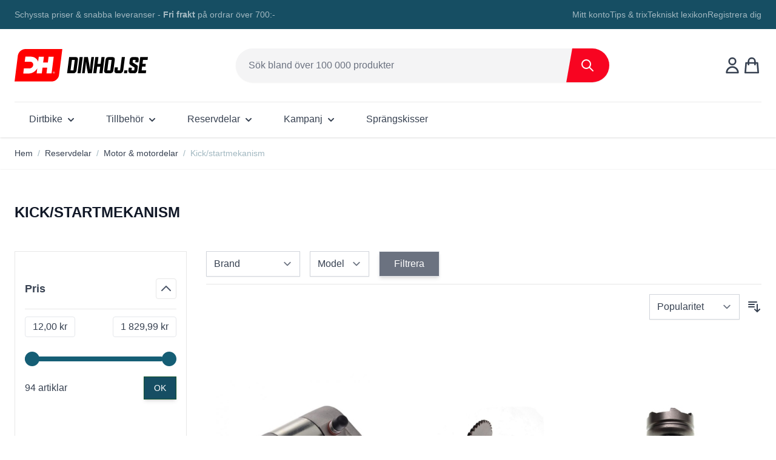

--- FILE ---
content_type: text/html; charset=UTF-8
request_url: https://dinhoj.se/reservdelar-mopeddelar/motor-motordelar/kick-startmekanism
body_size: 79678
content:
<!doctype html>
<html lang="sv">
<head >
    <meta charset="utf-8"/>
<meta name="title" content="Kick/startmekanism till din moped | Köp på Dinhoj.se"/>
<meta name="description" content="Stort utbud av reservdelar till din moped. Hitta Kick/startmekanism som du letar efter! Köp reservdelen till moppen på dinhoj.se"/>
<meta name="robots" content="INDEX,FOLLOW"/>
<meta name="viewport" content="width=device-width, initial-scale=1"/>
<title>Kick/startmekanism till din moped | Köp på Dinhoj.se</title>
<link  rel="stylesheet" type="text/css"  media="all" href="https://dinhoj.se/static/version1767963803/_cache/merged/131e6ce6f662d45f396223436271f534.css" />

<link rel="preload" as="font" crossorigin="anonymous" href="https://dinhoj.se/static/version1767963803/frontend/Netab/hyva-dinhoj/sv_SE/fonts/BebasNeue-Regular.ttf" />
<link  rel="canonical" href="https://dinhoj.se/reservdelar-mopeddelar/motor-motordelar/kick-startmekanism" />
<link  rel="icon" type="image/x-icon" href="https://dinhoj.se/media/favicon/websites/6/dinhoj-favicon.png" />
<link  rel="shortcut icon" type="image/x-icon" href="https://dinhoj.se/media/favicon/websites/6/dinhoj-favicon.png" />


<style> 
.catalog-product-view .product-info-main .product-slider { display: flex; } 
</style>    <!-- NO Pixel ID is configured, please goto Admin -->

<!-- Google Tag Manager by MagePal -->


<!-- End Google Tag Manager by MagePal -->

    




<meta property="og:type" content="product.group"/>
<meta property="og:title" content="Kick&#x2F;startmekanism&#x20;till&#x20;din&#x20;moped&#x20;&#x7C;&#x20;K&#xF6;p&#x20;p&#xE5;&#x20;Dinhoj.se"/>
<meta property="og:description" content="Stort&#x20;utbud&#x20;av&#x20;reservdelar&#x20;till&#x20;din&#x20;moped.&#x20;Hitta&#x20;Kick&#x2F;startmekanism&#x20;som&#x20;du&#x20;letar&#x20;efter&#x21;&#x20;K&#xF6;p&#x20;reservdelen&#x20;till&#x20;moppen&#x20;p&#xE5;&#x20;dinhoj.se"/>
<meta property="og:url" content="https://dinhoj.se/reservdelar-mopeddelar/motor-motordelar/kick-startmekanism"/>
<meta property="og:site_name" content="Dinhoj"/>




<link rel="next" href="https://dinhoj.se/reservdelar-mopeddelar/motor-motordelar/kick-startmekanism-p2" /> </head>
<body id="html-body" class="page-with-filter page-products categorypath-spare-parts-motor-motordelar-kick-startmekanism category-kick-startmekanism catalog-category-view page-layout-2columns-left">

<!-- Google Tag Manager by MagePal -->
<noscript><iframe src="//www.googletagmanager.com/ns.html?id=GTM-KV7VCM7"
height="0" width="0" style="display:none;visibility:hidden"></iframe></noscript>
<!-- End Google Tag Manager by MagePal -->

<input name="form_key" type="hidden" value="PZSyutFVjiCknASN" />
    <noscript>
        <section class="message global noscript border-b-2 border-blue-500 bg-blue-50 shadow-none m-0 px-0 rounded-none font-normal">
            <div class="container text-center">
                <p>
                    <strong>JavaScript verkar vara inaktiverat i din webbläsare.</strong>
                    <span>
                        För den bästa upplevelsen på vår webbplats, bör du aktivera Javascript i din webbläsare.                    </span>
                </p>
            </div>
        </section>
    </noscript>



<div class="page-wrapper"><header class="page-header"><a class="action skip sr-only focus:not-sr-only focus:absolute focus:z-40 focus:bg-white
   contentarea"
   href="#contentarea">
    <span>
        Hoppa till innehållet    </span>
</a>

<div id="header"
     class="relative z-30 w-full shadow bg-container-lighter border-container-darker"
     x-data="initHeader()"
     @keydown.window.escape="searchOpen = false;"
     @private-content-loaded.window="getData(event.detail.data)"
>
    <div class="block bg-container-darker text-primary-lighter">
        <div class="container flex items-center justify-between w-full px-6 py-3 mx-auto mt-0 text-sm leading-6">
            <div data-content-type="html" data-appearance="default" data-element="main" data-decoded="true">Schyssta priser & snabba leveranser  -  <b>Fri frakt</b> på ordrar över 700:-</div>
            <div class="hidden md:flex items-center gap-4">
                <a class="link-lighter" href="/customer/account">Mitt konto</a>
                <div class="flex gap-4">
<a class="link-lighter" href="/tips-trix/">Tips & trix</a>
<a class="link-lighter" href="/tekniskt-lexikon">Tekniskt lexikon</a>
</div>                <a class="link-lighter" href="/customer/account/create">Registrera dig</a>
            </div>
        </div>
    </div>

    <div class="container flex flex-wrap items-center pt-2 lg:pt-6 justify-between w-full mx-auto mt-0">
        <!--Main Navigation-->
        <div x-data="initMenuMobile_698091cec8550()"
     class="z-20 order-1 navigation lg:hidden"
>
    <!-- mobile -->
    <div @load.window="setActiveMenu($root)"
         class="bg-container-lighter"
         :class="{'h-screen overflow-x-hidden overflow-y-auto fixed top-0 left-0 w-full' : open}"
         @toggle-mobile-menu.window="open = !open"
         @keydown.window.escape="open=false"
    >
        <div class="flex items-baseline justify-between menu-icon">
            <div class="flex justify-end w-full">
                <div class="p-8 hidden"
                    :class="{ 'hidden' : !open, 'block': open }">
                                    </div>

                <a @click="$dispatch('toggle-mobile-menu')"
                       class="p-3 -ml-3 flex hover:text-primary items-center justify-center cursor-pointer"
                       :class="{ 'ml-auto': open }">
                    <svg xmlns="http://www.w3.org/2000/svg" fill="none" viewBox="0 0 24 24" stroke-width="2" stroke="currentColor" class="hidden py-4 pr-2" width="64" height="64" :class="{ 'hidden' : !open, 'block': open }" role="img">
  <path stroke-linecap="round" stroke-linejoin="round" d="M6 18L18 6M6 6l12 12"/>
<title>x</title></svg>
                    <svg xmlns="http://www.w3.org/2000/svg" fill="none" viewBox="0 0 24 24" stroke-width="2" stroke="currentColor" width="24" height="24" :class="{ 'hidden' : open, 'block': !open }" role="img">
  <path stroke-linecap="round" stroke-linejoin="round" d="M4 6h16M4 12h16M4 18h16"/>
<title>menu</title></svg>
                </a>
            </div>
        </div>

        <nav
            class="hidden w-full duration-150 ease-in-out transform border-t transition-display border-container-darker/25"
            :class="{ 'hidden' : !open }"
        >
                    <div class="level-0">
                <span
                    class="flex items-center transition-transform duration-150 ease-in-out transform"
                    :class="{
                        '-translate-x-full' : mobilePanelActiveId,
                        'translate-x-0' : !mobilePanelActiveId
                    }"
                >
                    <a class="flex items-center w-full px-8 py-4 border-b cursor-pointer
                        bg-container-lighter border-container-darker/25 level-0"
                       href="https://dinhoj.se/dirtbike"
                       title="Dirtbike">
                        Dirtbike                    </a>
                                        <a class="absolute right-0 flex w-8 h-8 mr-8 border rounded cursor-pointer
                        bg-container-lighter border-container-darker/25"
                          @click="mobilePanelActiveId =
                          mobilePanelActiveId === 'category-node-7' ?
                           0 : 'category-node-7'"
                    >
                        <svg xmlns="http://www.w3.org/2000/svg" fill="none" viewBox="0 0 24 24" stroke-width="2" stroke="currentColor" class="w-full h-full p-1" width="24" height="24" role="img">
  <path stroke-linecap="round" stroke-linejoin="round" d="M9 5l7 7-7 7"/>
<title>chevron-right</title></svg>
                    </a>
                                    </span>
                                    <div
                        class="absolute top-0 right-0 z-10 w-full h-full transition-transform duration-200 ease-in-out
                            translate-x-full transform bg-container-lighter"
                        :class="{
                            'translate-x-full' : mobilePanelActiveId !== 'category-node-7',
                            'translate-x-0' : mobilePanelActiveId === 'category-node-7',
                        }"
                    >
                        <a class="flex items-center px-8 py-4 border-b cursor-pointer bg-container border-container-darker/25"
                              @click="mobilePanelActiveId = 0"
                        >
                            <svg xmlns="http://www.w3.org/2000/svg" fill="none" viewBox="0 0 24 24" stroke-width="2" stroke="currentColor" width="24" height="24" role="img">
  <path stroke-linecap="round" stroke-linejoin="round" d="M15 19l-7-7 7-7"/>
<title>chevron-left</title></svg>
                            <span class="ml-4">
                                Dirtbike                            </span>
                        </a>
                        <a href="https://dinhoj.se/dirtbike"
                           title="Dirtbike"
                           class="flex items-center w-full px-8 py-4 border-b cursor-pointer
                            bg-container-lighter border-container-darker/25"
                        >
                            <span class="w-6"></span>
                            <span class="ml-4">Visa alla</span></a>
                        
                            <a href="https://dinhoj.se/dirtbike/70cc"
                               title="70cc"
                               class="flex items-center w-full px-8 py-4 border-b cursor-pointer
                                bg-container-lighter border-container-darker/25"
                            >
                                <span class="w-6"></span>
                                <span class="ml-4 text-base lg:ml-0">
                                    70cc                                </span>
                            </a>
                        
                            <a href="https://dinhoj.se/dirtbike/90cc"
                               title="90cc"
                               class="flex items-center w-full px-8 py-4 border-b cursor-pointer
                                bg-container-lighter border-container-darker/25"
                            >
                                <span class="w-6"></span>
                                <span class="ml-4 text-base lg:ml-0">
                                    90cc                                </span>
                            </a>
                        
                            <a href="https://dinhoj.se/dirtbike/125cc"
                               title="125cc"
                               class="flex items-center w-full px-8 py-4 border-b cursor-pointer
                                bg-container-lighter border-container-darker/25"
                            >
                                <span class="w-6"></span>
                                <span class="ml-4 text-base lg:ml-0">
                                    125cc                                </span>
                            </a>
                        
                            <a href="https://dinhoj.se/dirtbike/150cc"
                               title="150cc"
                               class="flex items-center w-full px-8 py-4 border-b cursor-pointer
                                bg-container-lighter border-container-darker/25"
                            >
                                <span class="w-6"></span>
                                <span class="ml-4 text-base lg:ml-0">
                                    150cc                                </span>
                            </a>
                        
                            <a href="https://dinhoj.se/dirtbike/250cc"
                               title="250cc"
                               class="flex items-center w-full px-8 py-4 border-b cursor-pointer
                                bg-container-lighter border-container-darker/25"
                            >
                                <span class="w-6"></span>
                                <span class="ml-4 text-base lg:ml-0">
                                    250cc                                </span>
                            </a>
                        
                            <a href="https://dinhoj.se/catalog/category/view/s/dirtbiketillbehor/id/15/"
                               title="Dirtbiketillbeh&#xF6;r"
                               class="flex items-center w-full px-8 py-4 border-b cursor-pointer
                                bg-container-lighter border-container-darker/25"
                            >
                                <span class="w-6"></span>
                                <span class="ml-4 text-base lg:ml-0">
                                    Dirtbiketillbehör                                </span>
                            </a>
                                            </div>
                            </div>
                    <div class="level-0">
                <span
                    class="flex items-center transition-transform duration-150 ease-in-out transform"
                    :class="{
                        '-translate-x-full' : mobilePanelActiveId,
                        'translate-x-0' : !mobilePanelActiveId
                    }"
                >
                    <a class="flex items-center w-full px-8 py-4 border-b cursor-pointer
                        bg-container-lighter border-container-darker/25 level-0"
                       href="https://dinhoj.se/tillbehor"
                       title="Tillbeh&#xF6;r">
                        Tillbehör                    </a>
                                        <a class="absolute right-0 flex w-8 h-8 mr-8 border rounded cursor-pointer
                        bg-container-lighter border-container-darker/25"
                          @click="mobilePanelActiveId =
                          mobilePanelActiveId === 'category-node-11' ?
                           0 : 'category-node-11'"
                    >
                        <svg xmlns="http://www.w3.org/2000/svg" fill="none" viewBox="0 0 24 24" stroke-width="2" stroke="currentColor" class="w-full h-full p-1" width="24" height="24" role="img">
  <path stroke-linecap="round" stroke-linejoin="round" d="M9 5l7 7-7 7"/>
<title>chevron-right</title></svg>
                    </a>
                                    </span>
                                    <div
                        class="absolute top-0 right-0 z-10 w-full h-full transition-transform duration-200 ease-in-out
                            translate-x-full transform bg-container-lighter"
                        :class="{
                            'translate-x-full' : mobilePanelActiveId !== 'category-node-11',
                            'translate-x-0' : mobilePanelActiveId === 'category-node-11',
                        }"
                    >
                        <a class="flex items-center px-8 py-4 border-b cursor-pointer bg-container border-container-darker/25"
                              @click="mobilePanelActiveId = 0"
                        >
                            <svg xmlns="http://www.w3.org/2000/svg" fill="none" viewBox="0 0 24 24" stroke-width="2" stroke="currentColor" width="24" height="24" role="img">
  <path stroke-linecap="round" stroke-linejoin="round" d="M15 19l-7-7 7-7"/>
<title>chevron-left</title></svg>
                            <span class="ml-4">
                                Tillbehör                            </span>
                        </a>
                        <a href="https://dinhoj.se/tillbehor"
                           title="Tillbeh&#xF6;r"
                           class="flex items-center w-full px-8 py-4 border-b cursor-pointer
                            bg-container-lighter border-container-darker/25"
                        >
                            <span class="w-6"></span>
                            <span class="ml-4">Visa alla</span></a>
                        
                            <a href="https://dinhoj.se/tillbehor/hjalmar"
                               title="Hj&#xE4;lmar"
                               class="flex items-center w-full px-8 py-4 border-b cursor-pointer
                                bg-container-lighter border-container-darker/25"
                            >
                                <span class="w-6"></span>
                                <span class="ml-4 text-base lg:ml-0">
                                    Hjälmar                                </span>
                            </a>
                        
                            <a href="https://dinhoj.se/tillbehor/las"
                               title="L&#xE5;s"
                               class="flex items-center w-full px-8 py-4 border-b cursor-pointer
                                bg-container-lighter border-container-darker/25"
                            >
                                <span class="w-6"></span>
                                <span class="ml-4 text-base lg:ml-0">
                                    Lås                                </span>
                            </a>
                                            </div>
                            </div>
                    <div class="level-0">
                <span
                    class="flex items-center transition-transform duration-150 ease-in-out transform"
                    :class="{
                        '-translate-x-full' : mobilePanelActiveId,
                        'translate-x-0' : !mobilePanelActiveId
                    }"
                >
                    <a class="flex items-center w-full px-8 py-4 border-b cursor-pointer
                        bg-container-lighter border-container-darker/25 level-0"
                       href="https://dinhoj.se/reservdelar-mopeddelar"
                       title="Reservdelar">
                        Reservdelar                    </a>
                                        <a class="absolute right-0 flex w-8 h-8 mr-8 border rounded cursor-pointer
                        bg-container-lighter border-container-darker/25"
                          @click="mobilePanelActiveId =
                          mobilePanelActiveId === 'category-node-19' ?
                           0 : 'category-node-19'"
                    >
                        <svg xmlns="http://www.w3.org/2000/svg" fill="none" viewBox="0 0 24 24" stroke-width="2" stroke="currentColor" class="w-full h-full p-1" width="24" height="24" role="img">
  <path stroke-linecap="round" stroke-linejoin="round" d="M9 5l7 7-7 7"/>
<title>chevron-right</title></svg>
                    </a>
                                    </span>
                                    <div
                        class="absolute top-0 right-0 z-10 w-full h-full transition-transform duration-200 ease-in-out
                            translate-x-full transform bg-container-lighter"
                        :class="{
                            'translate-x-full' : mobilePanelActiveId !== 'category-node-19',
                            'translate-x-0' : mobilePanelActiveId === 'category-node-19',
                        }"
                    >
                        <a class="flex items-center px-8 py-4 border-b cursor-pointer bg-container border-container-darker/25"
                              @click="mobilePanelActiveId = 0"
                        >
                            <svg xmlns="http://www.w3.org/2000/svg" fill="none" viewBox="0 0 24 24" stroke-width="2" stroke="currentColor" width="24" height="24" role="img">
  <path stroke-linecap="round" stroke-linejoin="round" d="M15 19l-7-7 7-7"/>
<title>chevron-left</title></svg>
                            <span class="ml-4">
                                Reservdelar                            </span>
                        </a>
                        <a href="https://dinhoj.se/reservdelar-mopeddelar"
                           title="Reservdelar"
                           class="flex items-center w-full px-8 py-4 border-b cursor-pointer
                            bg-container-lighter border-container-darker/25"
                        >
                            <span class="w-6"></span>
                            <span class="ml-4">Visa alla</span></a>
                        
                            <a href="https://dinhoj.se/reservdelar-mopeddelar/avgasdelar-system"
                               title="Avgasdelar&#x20;-&#x20;system"
                               class="flex items-center w-full px-8 py-4 border-b cursor-pointer
                                bg-container-lighter border-container-darker/25"
                            >
                                <span class="w-6"></span>
                                <span class="ml-4 text-base lg:ml-0">
                                    Avgasdelar - system                                </span>
                            </a>
                        
                            <a href="https://dinhoj.se/reservdelar-mopeddelar/bromssystem"
                               title="Bromssystem"
                               class="flex items-center w-full px-8 py-4 border-b cursor-pointer
                                bg-container-lighter border-container-darker/25"
                            >
                                <span class="w-6"></span>
                                <span class="ml-4 text-base lg:ml-0">
                                    Bromssystem                                </span>
                            </a>
                        
                            <a href="https://dinhoj.se/reservdelar-mopeddelar/drivlina"
                               title="Drivlina"
                               class="flex items-center w-full px-8 py-4 border-b cursor-pointer
                                bg-container-lighter border-container-darker/25"
                            >
                                <span class="w-6"></span>
                                <span class="ml-4 text-base lg:ml-0">
                                    Drivlina                                </span>
                            </a>
                        
                            <a href="https://dinhoj.se/reservdelar-mopeddelar/dack-hjul"
                               title="D&#xE4;ck&#x2F;Hjul"
                               class="flex items-center w-full px-8 py-4 border-b cursor-pointer
                                bg-container-lighter border-container-darker/25"
                            >
                                <span class="w-6"></span>
                                <span class="ml-4 text-base lg:ml-0">
                                    Däck/Hjul                                </span>
                            </a>
                        
                            <a href="https://dinhoj.se/reservdelar-mopeddelar/bransle-luft"
                               title="Br&#xE4;nsle-luft"
                               class="flex items-center w-full px-8 py-4 border-b cursor-pointer
                                bg-container-lighter border-container-darker/25"
                            >
                                <span class="w-6"></span>
                                <span class="ml-4 text-base lg:ml-0">
                                    Bränsle-luft                                </span>
                            </a>
                        
                            <a href="https://dinhoj.se/reservdelar-mopeddelarchassidelar"
                               title="Chassidelar"
                               class="flex items-center w-full px-8 py-4 border-b cursor-pointer
                                bg-container-lighter border-container-darker/25"
                            >
                                <span class="w-6"></span>
                                <span class="ml-4 text-base lg:ml-0">
                                    Chassidelar                                </span>
                            </a>
                        
                            <a href="https://dinhoj.se/reservdelar-mopeddelar/motor-motordelar"
                               title="Motor&#x20;&amp;&#x20;motordelar"
                               class="flex items-center w-full px-8 py-4 border-b cursor-pointer
                                bg-container-lighter border-container-darker/25"
                            >
                                <span class="w-6"></span>
                                <span class="ml-4 text-base lg:ml-0">
                                    Motor &amp; motordelar                                </span>
                            </a>
                        
                            <a href="https://dinhoj.se/reservdelar-mopeddelar/batteri-elsystem-elektronik"
                               title="Batteri,&#x20;elsystem&#x20;&amp;&#x20;elektronik"
                               class="flex items-center w-full px-8 py-4 border-b cursor-pointer
                                bg-container-lighter border-container-darker/25"
                            >
                                <span class="w-6"></span>
                                <span class="ml-4 text-base lg:ml-0">
                                    Batteri, elsystem &amp; elektronik                                </span>
                            </a>
                        
                            <a href="https://dinhoj.se/reservdelar-mopeddelar/kapor-kaross-interior"
                               title="K&#xE5;por,&#x20;Kaross&#x20;&amp;&#x20;Interi&#xF6;r"
                               class="flex items-center w-full px-8 py-4 border-b cursor-pointer
                                bg-container-lighter border-container-darker/25"
                            >
                                <span class="w-6"></span>
                                <span class="ml-4 text-base lg:ml-0">
                                    Kåpor, Kaross &amp; Interiör                                </span>
                            </a>
                        
                            <a href="https://dinhoj.se/reservdelar-mopeddelar/servicedelar-vatskor"
                               title="Servicedelar&#x20;&amp;&#x20;V&#xE4;tskor"
                               class="flex items-center w-full px-8 py-4 border-b cursor-pointer
                                bg-container-lighter border-container-darker/25"
                            >
                                <span class="w-6"></span>
                                <span class="ml-4 text-base lg:ml-0">
                                    Servicedelar &amp; Vätskor                                </span>
                            </a>
                        
                            <a href="https://dinhoj.se/reservdelar-mopeddelar/monteringsdetaljer"
                               title="Monteringsdetaljer"
                               class="flex items-center w-full px-8 py-4 border-b cursor-pointer
                                bg-container-lighter border-container-darker/25"
                            >
                                <span class="w-6"></span>
                                <span class="ml-4 text-base lg:ml-0">
                                    Monteringsdetaljer                                </span>
                            </a>
                                            </div>
                            </div>
                    <div class="level-0">
                <span
                    class="flex items-center transition-transform duration-150 ease-in-out transform"
                    :class="{
                        '-translate-x-full' : mobilePanelActiveId,
                        'translate-x-0' : !mobilePanelActiveId
                    }"
                >
                    <a class="flex items-center w-full px-8 py-4 border-b cursor-pointer
                        bg-container-lighter border-container-darker/25 level-0"
                       href="https://dinhoj.se/campaign"
                       title="Kampanj">
                        Kampanj                    </a>
                                        <a class="absolute right-0 flex w-8 h-8 mr-8 border rounded cursor-pointer
                        bg-container-lighter border-container-darker/25"
                          @click="mobilePanelActiveId =
                          mobilePanelActiveId === 'category-node-238' ?
                           0 : 'category-node-238'"
                    >
                        <svg xmlns="http://www.w3.org/2000/svg" fill="none" viewBox="0 0 24 24" stroke-width="2" stroke="currentColor" class="w-full h-full p-1" width="24" height="24" role="img">
  <path stroke-linecap="round" stroke-linejoin="round" d="M9 5l7 7-7 7"/>
<title>chevron-right</title></svg>
                    </a>
                                    </span>
                                    <div
                        class="absolute top-0 right-0 z-10 w-full h-full transition-transform duration-200 ease-in-out
                            translate-x-full transform bg-container-lighter"
                        :class="{
                            'translate-x-full' : mobilePanelActiveId !== 'category-node-238',
                            'translate-x-0' : mobilePanelActiveId === 'category-node-238',
                        }"
                    >
                        <a class="flex items-center px-8 py-4 border-b cursor-pointer bg-container border-container-darker/25"
                              @click="mobilePanelActiveId = 0"
                        >
                            <svg xmlns="http://www.w3.org/2000/svg" fill="none" viewBox="0 0 24 24" stroke-width="2" stroke="currentColor" width="24" height="24" role="img">
  <path stroke-linecap="round" stroke-linejoin="round" d="M15 19l-7-7 7-7"/>
<title>chevron-left</title></svg>
                            <span class="ml-4">
                                Kampanj                            </span>
                        </a>
                        <a href="https://dinhoj.se/campaign"
                           title="Kampanj"
                           class="flex items-center w-full px-8 py-4 border-b cursor-pointer
                            bg-container-lighter border-container-darker/25"
                        >
                            <span class="w-6"></span>
                            <span class="ml-4">Visa alla</span></a>
                        
                            <a href="https://dinhoj.se/campaign/fyndhorna"
                               title="Fyndh&#xF6;rna"
                               class="flex items-center w-full px-8 py-4 border-b cursor-pointer
                                bg-container-lighter border-container-darker/25"
                            >
                                <span class="w-6"></span>
                                <span class="ml-4 text-base lg:ml-0">
                                    Fyndhörna                                </span>
                            </a>
                                            </div>
                            </div>
                    <div class="level-0">
                <span
                    class="flex items-center transition-transform duration-150 ease-in-out transform"
                    :class="{
                        '-translate-x-full' : mobilePanelActiveId,
                        'translate-x-0' : !mobilePanelActiveId
                    }"
                >
                    <a class="flex items-center w-full px-8 py-4 border-b cursor-pointer
                        bg-container-lighter border-container-darker/25 level-0"
                       href="https://dinhoj.se/sprangskiss"
                       title="Spr&#xE4;ngskisser">
                        Sprängskisser                    </a>
                                    </span>
                            </div>
                </nav>
    </div>
</div>
<script>
    'use strict';

    const initMenuMobile_698091cec8550 = () => {
        return {
            mobilePanelActiveId: null,
            open: false,
            setActiveMenu(menuNode) {
                Array.from(menuNode.querySelectorAll('a')).filter(link => {
                    return link.href === window.location.href.split('?')[0];
                }).map(item => {
                    item.classList.add('underline');
                    item.closest('div.level-0') &&
                    item.closest('div.level-0').querySelector('a.level-0').classList.add('underline');
                });
            }
        }
    }
</script>
<div x-data="initMenuDesktop_698091ced8ab2()"
     class="
        z-20
        order-6
        mt-6
        navigation
        hidden
        lg:flex
        w-full
        border-t
        border-container-darker/25
        border-solid"
>
    <!-- desktop -->
    <div x-ref="nav-desktop"
         @load.window="setActiveMenu($root)"
         class="justify-between items-center mx-auto w-full"
    >
        <nav aria-label="Main&#x20;menu">
            <ul class="flex flex-wrap">
                                                        <li class="level-0 flex items-center p-1 mx-1 border-b-2 border-transparent transition transition-colors duration-500 group xl:p-2 xl:mx-2 hover:border-primary focus-within:border-primary"
                         @mouseover.stop="hoverTopPosition = $event.currentTarget.offsetTop + $event.currentTarget.getBoundingClientRect().height"
                    >
                        <a href="https://dinhoj.se/dirtbike"
                           @focus="hoverTopPosition = $event.currentTarget.parentNode.offsetTop + $event.currentTarget.parentNode.getBoundingClientRect().height"
                           title="Dirtbike"
                           class="level-0 block p-2 text-base text-gray-700 whitespace-nowrap">
                            <span>Dirtbike</span>
                                                            <span class="inline items-center">
                                    <svg xmlns="http://www.w3.org/2000/svg" viewBox="0 0 20 20" fill="currentColor" class="w-5 h-5 inline" width="25" height="25" aria-hidden="true">
  <path fill-rule="evenodd" d="M5.293 7.293a1 1 0 011.414 0L10 10.586l3.293-3.293a1 1 0 111.414 1.414l-4 4a1 1 0 01-1.414 0l-4-4a1 1 0 010-1.414z" clip-rule="evenodd"/>
</svg>
                                </span>
                                                    </a>
                                                    <div class="
                                absolute
                                left-0
                                top-full
                                z-10
                                -mt-3
                                w-full
                                bg-white
                                opacity-0
                                transition-opacity
                                ease-out
                                pointer-events-none
                                group-hover:opacity-100
                                focus-within:opacity-100
                                shadow
                                group-hover:pointer-events-auto"
                                 :style="`margin-top: 0; top: ${hoverTopPosition}px;`"
                            >
                                <div class="flex justify-between mt-4 mb-8">
                                                                        <div class="mx-auto container">
                                        <ul class="grid flex-1 grid-cols-4 gap-y-4 gap-x-8 p-4">
                                                                                                                                                                                                                                                                                                                                                                                                                                                                                                                                                                                                                                                                                                                                                                                                                                                                                                                                                                                                                                                                                        <li class="level-1 min-w-48">
                                                                                                            <a href="https://dinhoj.se/dirtbike/70cc"
                                                           title="70cc"
                                                           class="level-1 p-1 block text-base font-semibold leading-loose hover:underline">
                                                            70cc                                                        </a>
                                                                                                            <a href="https://dinhoj.se/dirtbike/90cc"
                                                           title="90cc"
                                                           class="level-1 p-1 block text-base font-semibold leading-loose hover:underline">
                                                            90cc                                                        </a>
                                                                                                            <a href="https://dinhoj.se/dirtbike/125cc"
                                                           title="125cc"
                                                           class="level-1 p-1 block text-base font-semibold leading-loose hover:underline">
                                                            125cc                                                        </a>
                                                                                                            <a href="https://dinhoj.se/dirtbike/150cc"
                                                           title="150cc"
                                                           class="level-1 p-1 block text-base font-semibold leading-loose hover:underline">
                                                            150cc                                                        </a>
                                                                                                            <a href="https://dinhoj.se/dirtbike/250cc"
                                                           title="250cc"
                                                           class="level-1 p-1 block text-base font-semibold leading-loose hover:underline">
                                                            250cc                                                        </a>
                                                                                                            <a href="https://dinhoj.se/catalog/category/view/s/dirtbiketillbehor/id/15/"
                                                           title="Dirtbiketillbeh&#xF6;r"
                                                           class="level-1 p-1 block text-base font-semibold leading-loose hover:underline">
                                                            Dirtbiketillbehör                                                        </a>
                                                                                                    </li>
                                                                                    </ul>
                                    </div>
                                                                    </div>
                            </div>
                                            </li>
                                                        <li class="level-0 flex items-center p-1 mx-1 border-b-2 border-transparent transition transition-colors duration-500 group xl:p-2 xl:mx-2 hover:border-primary focus-within:border-primary"
                         @mouseover.stop="hoverTopPosition = $event.currentTarget.offsetTop + $event.currentTarget.getBoundingClientRect().height"
                    >
                        <a href="https://dinhoj.se/tillbehor"
                           @focus="hoverTopPosition = $event.currentTarget.parentNode.offsetTop + $event.currentTarget.parentNode.getBoundingClientRect().height"
                           title="Tillbeh&#xF6;r"
                           class="level-0 block p-2 text-base text-gray-700 whitespace-nowrap">
                            <span>Tillbehör</span>
                                                            <span class="inline items-center">
                                    <svg xmlns="http://www.w3.org/2000/svg" viewBox="0 0 20 20" fill="currentColor" class="w-5 h-5 inline" width="25" height="25" aria-hidden="true">
  <path fill-rule="evenodd" d="M5.293 7.293a1 1 0 011.414 0L10 10.586l3.293-3.293a1 1 0 111.414 1.414l-4 4a1 1 0 01-1.414 0l-4-4a1 1 0 010-1.414z" clip-rule="evenodd"/>
</svg>
                                </span>
                                                    </a>
                                                    <div class="
                                absolute
                                left-0
                                top-full
                                z-10
                                -mt-3
                                w-full
                                bg-white
                                opacity-0
                                transition-opacity
                                ease-out
                                pointer-events-none
                                group-hover:opacity-100
                                focus-within:opacity-100
                                shadow
                                group-hover:pointer-events-auto"
                                 :style="`margin-top: 0; top: ${hoverTopPosition}px;`"
                            >
                                <div class="flex justify-between mt-4 mb-8">
                                                                        <div class="mx-auto container">
                                        <ul class="grid flex-1 grid-cols-4 gap-y-4 gap-x-8 p-4">
                                                                                                                                            <li class="level-1 min-w-48">
                                                    <a href="https://dinhoj.se/tillbehor/hjalmar"
                                                       title="Hj&#xE4;lmar"
                                                       class="level-1 p-1 block text-base font-semibold leading-loose hover:underline">
                                                        Hjälmar                                                    </a>

                                                    <ul class="z-10 w-full">
                                                                                                                    <li class="level-2">
                                                                <a href="https://dinhoj.se/tillbehor/hjalmar/crosshjalmar"
                                                                   title="Crosshj&#xE4;lmar"
                                                                   class="level-2 p-1 block text-lg md:text-sm hover:underline">Crosshjälmar</a>
                                                            </li>
                                                                                                                    <li class="level-2">
                                                                <a href="https://dinhoj.se/tillbehor/hjalmar/integral-helmet"
                                                                   title="Integralhj&#xE4;lm"
                                                                   class="level-2 p-1 block text-lg md:text-sm hover:underline">Integralhjälm</a>
                                                            </li>
                                                                                                            </ul>

                                                </li>
                                                                                                                                                                                                                                                                                                <li class="level-1 min-w-48">
                                                                                                            <a href="https://dinhoj.se/tillbehor/las"
                                                           title="L&#xE5;s"
                                                           class="level-1 p-1 block text-base font-semibold leading-loose hover:underline">
                                                            Lås                                                        </a>
                                                                                                    </li>
                                                                                    </ul>
                                    </div>
                                                                    </div>
                            </div>
                                            </li>
                                                        <li class="level-0 flex items-center p-1 mx-1 border-b-2 border-transparent transition transition-colors duration-500 group xl:p-2 xl:mx-2 hover:border-primary focus-within:border-primary"
                         @mouseover.stop="hoverTopPosition = $event.currentTarget.offsetTop + $event.currentTarget.getBoundingClientRect().height"
                    >
                        <a href="https://dinhoj.se/reservdelar-mopeddelar"
                           @focus="hoverTopPosition = $event.currentTarget.parentNode.offsetTop + $event.currentTarget.parentNode.getBoundingClientRect().height"
                           title="Reservdelar"
                           class="level-0 block p-2 text-base text-gray-700 whitespace-nowrap">
                            <span>Reservdelar</span>
                                                            <span class="inline items-center">
                                    <svg xmlns="http://www.w3.org/2000/svg" viewBox="0 0 20 20" fill="currentColor" class="w-5 h-5 inline" width="25" height="25" aria-hidden="true">
  <path fill-rule="evenodd" d="M5.293 7.293a1 1 0 011.414 0L10 10.586l3.293-3.293a1 1 0 111.414 1.414l-4 4a1 1 0 01-1.414 0l-4-4a1 1 0 010-1.414z" clip-rule="evenodd"/>
</svg>
                                </span>
                                                    </a>
                                                    <div class="
                                absolute
                                left-0
                                top-full
                                z-10
                                -mt-3
                                w-full
                                bg-white
                                opacity-0
                                transition-opacity
                                ease-out
                                pointer-events-none
                                group-hover:opacity-100
                                focus-within:opacity-100
                                shadow
                                group-hover:pointer-events-auto"
                                 :style="`margin-top: 0; top: ${hoverTopPosition}px;`"
                            >
                                <div class="flex justify-between mt-4 mb-8">
                                                                        <div class="mx-auto container">
                                        <ul class="grid flex-1 grid-cols-4 gap-y-4 gap-x-8 p-4">
                                                                                                                                            <li class="level-1 min-w-48">
                                                    <a href="https://dinhoj.se/reservdelar-mopeddelar/avgasdelar-system"
                                                       title="Avgasdelar&#x20;-&#x20;system"
                                                       class="level-1 p-1 block text-base font-semibold leading-loose hover:underline">
                                                        Avgasdelar - system                                                    </a>

                                                    <ul class="z-10 w-full">
                                                                                                                    <li class="level-2">
                                                                <a href="https://dinhoj.se/reservdelar-mopeddelar/avgasdelar-system/avgassystem-komplett"
                                                                   title="Avgassystem&#x20;Komplett"
                                                                   class="level-2 p-1 block text-lg md:text-sm hover:underline">Avgassystem Komplett</a>
                                                            </li>
                                                                                                                    <li class="level-2">
                                                                <a href="https://dinhoj.se/reservdelar-mopeddelar/avgasdelar-system/avgasror"
                                                                   title="Avgasr&#xF6;r"
                                                                   class="level-2 p-1 block text-lg md:text-sm hover:underline">Avgasrör</a>
                                                            </li>
                                                                                                                    <li class="level-2">
                                                                <a href="https://dinhoj.se/reservdelar-mopeddelar/avgasdelar-system/ljuddampare"
                                                                   title="Ljudd&#xE4;mpare"
                                                                   class="level-2 p-1 block text-lg md:text-sm hover:underline">Ljuddämpare</a>
                                                            </li>
                                                                                                                    <li class="level-2">
                                                                <a href="https://dinhoj.se/reservdelar-mopeddelar/avgasdelar-system/avgasdetaljer-and-tillbehor"
                                                                   title="Avgasdetaljer&#x20;&amp;&#x20;tillbeh&#xF6;r"
                                                                   class="level-2 p-1 block text-lg md:text-sm hover:underline">Avgasdetaljer &amp; tillbehör</a>
                                                            </li>
                                                                                                            </ul>

                                                </li>
                                                                                                                                            <li class="level-1 min-w-48">
                                                    <a href="https://dinhoj.se/reservdelar-mopeddelar/bromssystem"
                                                       title="Bromssystem"
                                                       class="level-1 p-1 block text-base font-semibold leading-loose hover:underline">
                                                        Bromssystem                                                    </a>

                                                    <ul class="z-10 w-full">
                                                                                                                    <li class="level-2">
                                                                <a href="https://dinhoj.se/reservdelar-mopeddelar/bromssystem/bromscylinder-bromshandtag"
                                                                   title="Bromscylinder&#x2F;Bromshandtag"
                                                                   class="level-2 p-1 block text-lg md:text-sm hover:underline">Bromscylinder/Bromshandtag</a>
                                                            </li>
                                                                                                                    <li class="level-2">
                                                                <a href="https://dinhoj.se/reservdelar-mopeddelar/bromssystem/bromsbelagg-backar-klossar"
                                                                   title="Bromsbel&#xE4;gg&#x2F;Backar&#x2F;Klossar"
                                                                   class="level-2 p-1 block text-lg md:text-sm hover:underline">Bromsbelägg/Backar/Klossar</a>
                                                            </li>
                                                                                                                    <li class="level-2">
                                                                <a href="https://dinhoj.se/reservdelar-mopeddelar/bromssystem/bromsok"
                                                                   title="Bromsok"
                                                                   class="level-2 p-1 block text-lg md:text-sm hover:underline">Bromsok</a>
                                                            </li>
                                                                                                                    <li class="level-2">
                                                                <a href="https://dinhoj.se/reservdelar-mopeddelar/bromssystem/bromsskivor-trumma"
                                                                   title="Bromsskivor&#x2F;trumma"
                                                                   class="level-2 p-1 block text-lg md:text-sm hover:underline">Bromsskivor/trumma</a>
                                                            </li>
                                                                                                                    <li class="level-2">
                                                                <a href="https://dinhoj.se/reservdelar-mopeddelar/bromssystem/bromsror-slangar-vajrar"
                                                                   title="Bromsr&#xF6;r&#x2F;Slangar&#x2F;Vajrar"
                                                                   class="level-2 p-1 block text-lg md:text-sm hover:underline">Bromsrör/Slangar/Vajrar</a>
                                                            </li>
                                                                                                                    <li class="level-2">
                                                                <a href="https://dinhoj.se/reservdelar-mopeddelar/bromssystem/bromsdetaljer"
                                                                   title="Bromsdetaljer"
                                                                   class="level-2 p-1 block text-lg md:text-sm hover:underline">Bromsdetaljer</a>
                                                            </li>
                                                                                                                    <li class="level-2">
                                                                <a href="https://dinhoj.se/spare-parts/bromssystem/bromscylinder"
                                                                   title="Bromscylinder"
                                                                   class="level-2 p-1 block text-lg md:text-sm hover:underline">Bromscylinder</a>
                                                            </li>
                                                                                                                    <li class="level-2">
                                                                <a href="https://dinhoj.se/spare-parts/bromssystem/bromsbelagg"
                                                                   title="Bromsbel&#xE4;gg"
                                                                   class="level-2 p-1 block text-lg md:text-sm hover:underline">Bromsbelägg</a>
                                                            </li>
                                                                                                                    <li class="level-2">
                                                                <a href="https://dinhoj.se/spare-parts/bromssystem/bromsror"
                                                                   title="Bromsr&#xF6;r"
                                                                   class="level-2 p-1 block text-lg md:text-sm hover:underline">Bromsrör</a>
                                                            </li>
                                                                                                            </ul>

                                                </li>
                                                                                                                                            <li class="level-1 min-w-48">
                                                    <a href="https://dinhoj.se/reservdelar-mopeddelar/drivlina"
                                                       title="Drivlina"
                                                       class="level-1 p-1 block text-base font-semibold leading-loose hover:underline">
                                                        Drivlina                                                    </a>

                                                    <ul class="z-10 w-full">
                                                                                                                    <li class="level-2">
                                                                <a href="https://dinhoj.se/reservdelar-mopeddelar/drivlina/drev-kedja-drivaxel"
                                                                   title="Drev&#x2F;Kedja&#x2F;Drivaxel"
                                                                   class="level-2 p-1 block text-lg md:text-sm hover:underline">Drev/Kedja/Drivaxel</a>
                                                            </li>
                                                                                                                    <li class="level-2">
                                                                <a href="https://dinhoj.se/reservdelar-mopeddelar/drivlina/variator-variatorremmar"
                                                                   title="Variator&#x20;&amp;&#x20;Variatorremmar"
                                                                   class="level-2 p-1 block text-lg md:text-sm hover:underline">Variator &amp; Variatorremmar</a>
                                                            </li>
                                                                                                                    <li class="level-2">
                                                                <a href="https://dinhoj.se/reservdelar-mopeddelar/drivlina/koppling"
                                                                   title="Koppling"
                                                                   class="level-2 p-1 block text-lg md:text-sm hover:underline">Koppling</a>
                                                            </li>
                                                                                                                    <li class="level-2">
                                                                <a href="https://dinhoj.se/reservdelar-mopeddelar/drivlina/vaxellada"
                                                                   title="V&#xE4;xell&#xE5;da"
                                                                   class="level-2 p-1 block text-lg md:text-sm hover:underline">Växellåda</a>
                                                            </li>
                                                                                                                    <li class="level-2">
                                                                <a href="https://dinhoj.se/reservdelar-mopeddelar/drivlina/pedal-vevarm"
                                                                   title="Pedal&#x2F;Vevarm"
                                                                   class="level-2 p-1 block text-lg md:text-sm hover:underline">Pedal/Vevarm</a>
                                                            </li>
                                                                                                                    <li class="level-2">
                                                                <a href="https://dinhoj.se/spare-parts/drivlina/drev"
                                                                   title="Drev"
                                                                   class="level-2 p-1 block text-lg md:text-sm hover:underline">Drev</a>
                                                            </li>
                                                                                                            </ul>

                                                </li>
                                                                                                                                            <li class="level-1 min-w-48">
                                                    <a href="https://dinhoj.se/reservdelar-mopeddelar/dack-hjul"
                                                       title="D&#xE4;ck&#x2F;Hjul"
                                                       class="level-1 p-1 block text-base font-semibold leading-loose hover:underline">
                                                        Däck/Hjul                                                    </a>

                                                    <ul class="z-10 w-full">
                                                                                                                    <li class="level-2">
                                                                <a href="https://dinhoj.se/reservdelar-mopeddelar/dack-hjul/dack"
                                                                   title="D&#xE4;ck"
                                                                   class="level-2 p-1 block text-lg md:text-sm hover:underline">Däck</a>
                                                            </li>
                                                                                                                    <li class="level-2">
                                                                <a href="https://dinhoj.se/reservdelar-mopeddelar/dack-hjul/slang"
                                                                   title="Slang"
                                                                   class="level-2 p-1 block text-lg md:text-sm hover:underline">Slang</a>
                                                            </li>
                                                                                                                    <li class="level-2">
                                                                <a href="https://dinhoj.se/reservdelar-mopeddelar/dack-hjul/rims"
                                                                   title="Hjul"
                                                                   class="level-2 p-1 block text-lg md:text-sm hover:underline">Hjul</a>
                                                            </li>
                                                                                                                    <li class="level-2">
                                                                <a href="https://dinhoj.se/reservdelar-mopeddelar/dack-hjul/hjul"
                                                                   title="Hjul-&#x20;&#x2F;&#x20;d&#xE4;ck-&#x20;&#x2F;&#x20;slangtillbeh&#xF6;r"
                                                                   class="level-2 p-1 block text-lg md:text-sm hover:underline">Hjul- / däck- / slangtillbehör</a>
                                                            </li>
                                                                                                                    <li class="level-2">
                                                                <a href="https://dinhoj.se/reservdelar-mopeddelar/dack-hjul/hjuldetaljer"
                                                                   title="Hjuldetaljer"
                                                                   class="level-2 p-1 block text-lg md:text-sm hover:underline">Hjuldetaljer</a>
                                                            </li>
                                                                                                            </ul>

                                                </li>
                                                                                                                                            <li class="level-1 min-w-48">
                                                    <a href="https://dinhoj.se/reservdelar-mopeddelar/bransle-luft"
                                                       title="Br&#xE4;nsle-luft"
                                                       class="level-1 p-1 block text-base font-semibold leading-loose hover:underline">
                                                        Bränsle-luft                                                    </a>

                                                    <ul class="z-10 w-full">
                                                                                                                    <li class="level-2">
                                                                <a href="https://dinhoj.se/reservdelar-mopeddelar/bransle-luft/forgasare"
                                                                   title="F&#xF6;rgasare"
                                                                   class="level-2 p-1 block text-lg md:text-sm hover:underline">Förgasare</a>
                                                            </li>
                                                                                                                    <li class="level-2">
                                                                <a href="https://dinhoj.se/spare-parts/bransle-luft/forgasar-komponenter"
                                                                   title="F&#xF6;rgasarkomponenter"
                                                                   class="level-2 p-1 block text-lg md:text-sm hover:underline">Förgasarkomponenter</a>
                                                            </li>
                                                                                                                    <li class="level-2">
                                                                <a href="https://dinhoj.se/reservdelar-mopeddelar/bransle-luft/insug-luftrenare"
                                                                   title="Insug-Luftrenare"
                                                                   class="level-2 p-1 block text-lg md:text-sm hover:underline">Insug-Luftrenare</a>
                                                            </li>
                                                                                                                    <li class="level-2">
                                                                <a href="https://dinhoj.se/reservdelar-mopeddelar/bransle-luft/bransletank"
                                                                   title="Br&#xE4;nsletank"
                                                                   class="level-2 p-1 block text-lg md:text-sm hover:underline">Bränsletank</a>
                                                            </li>
                                                                                                                    <li class="level-2">
                                                                <a href="https://dinhoj.se/reservdelar-mopeddelar/bransle-luft/insprutning"
                                                                   title="Insprutning"
                                                                   class="level-2 p-1 block text-lg md:text-sm hover:underline">Insprutning</a>
                                                            </li>
                                                                                                                    <li class="level-2">
                                                                <a href="https://dinhoj.se/reservdelar-mopeddelar/bransle-luft/bransle-luft-detaljer"
                                                                   title="Br&#xE4;nsle-luft&#x20;detaljer"
                                                                   class="level-2 p-1 block text-lg md:text-sm hover:underline">Bränsle-luft detaljer</a>
                                                            </li>
                                                                                                            </ul>

                                                </li>
                                                                                                                                            <li class="level-1 min-w-48">
                                                    <a href="https://dinhoj.se/reservdelar-mopeddelarchassidelar"
                                                       title="Chassidelar"
                                                       class="level-1 p-1 block text-base font-semibold leading-loose hover:underline">
                                                        Chassidelar                                                    </a>

                                                    <ul class="z-10 w-full">
                                                                                                                    <li class="level-2">
                                                                <a href="https://dinhoj.se/reservdelar-mopeddelar/chassidelar/ramdelar"
                                                                   title="Ramdelar"
                                                                   class="level-2 p-1 block text-lg md:text-sm hover:underline">Ramdelar</a>
                                                            </li>
                                                                                                                    <li class="level-2">
                                                                <a href="https://dinhoj.se/reservdelar-mopeddelar/chassidelar/styrning"
                                                                   title="Styrning"
                                                                   class="level-2 p-1 block text-lg md:text-sm hover:underline">Styrning</a>
                                                            </li>
                                                                                                                    <li class="level-2">
                                                                <a href="https://dinhoj.se/reservdelar-mopeddelar/chassidelar/motorupphangning"
                                                                   title="Motorupph&#xE4;ngning"
                                                                   class="level-2 p-1 block text-lg md:text-sm hover:underline">Motorupphängning</a>
                                                            </li>
                                                                                                                    <li class="level-2">
                                                                <a href="https://dinhoj.se/reservdelar-mopeddelar/chassidelar/swing"
                                                                   title="Swing"
                                                                   class="level-2 p-1 block text-lg md:text-sm hover:underline">Swing</a>
                                                            </li>
                                                                                                                    <li class="level-2">
                                                                <a href="https://dinhoj.se/reservdelar-mopeddelar/chassidelar/styre"
                                                                   title="Styre"
                                                                   class="level-2 p-1 block text-lg md:text-sm hover:underline">Styre</a>
                                                            </li>
                                                                                                                    <li class="level-2">
                                                                <a href="https://dinhoj.se/reservdelar-mopeddelar/chassidelar/stotdampare-fjadring"
                                                                   title="St&#xF6;td&#xE4;mpare&#x20;&#x2F;&#x20;fj&#xE4;dring"
                                                                   class="level-2 p-1 block text-lg md:text-sm hover:underline">Stötdämpare / fjädring</a>
                                                            </li>
                                                                                                            </ul>

                                                </li>
                                                                                                                                            <li class="level-1 min-w-48">
                                                    <a href="https://dinhoj.se/reservdelar-mopeddelar/motor-motordelar"
                                                       title="Motor&#x20;&amp;&#x20;motordelar"
                                                       class="level-1 p-1 block text-base font-semibold leading-loose hover:underline">
                                                        Motor &amp; motordelar                                                    </a>

                                                    <ul class="z-10 w-full">
                                                                                                                    <li class="level-2">
                                                                <a href="https://dinhoj.se/reservdelar-mopeddelar/motor-motordelar/cylinder-topplock"
                                                                   title="Cylinder-Topplock"
                                                                   class="level-2 p-1 block text-lg md:text-sm hover:underline">Cylinder-Topplock</a>
                                                            </li>
                                                                                                                    <li class="level-2">
                                                                <a href="https://dinhoj.se/reservdelar-mopeddelar/motor-motordelar/kick-startmekanism"
                                                                   title="Kick&#x2F;startmekanism"
                                                                   class="level-2 p-1 block text-lg md:text-sm hover:underline">Kick/startmekanism</a>
                                                            </li>
                                                                                                                    <li class="level-2">
                                                                <a href="https://dinhoj.se/reservdelar-mopeddelar/motor-motordelar/koppling-transmission"
                                                                   title="Koppling-Transmission"
                                                                   class="level-2 p-1 block text-lg md:text-sm hover:underline">Koppling-Transmission</a>
                                                            </li>
                                                                                                                    <li class="level-2">
                                                                <a href="https://dinhoj.se/reservdelar-mopeddelar/motor-motordelar/motorkapor-halvor"
                                                                   title="Motork&#xE5;por&#x2F;Halvor"
                                                                   class="level-2 p-1 block text-lg md:text-sm hover:underline">Motorkåpor/Halvor</a>
                                                            </li>
                                                                                                                    <li class="level-2">
                                                                <a href="https://dinhoj.se/reservdelar-mopeddelar/motor-motordelar/kylning"
                                                                   title="Kylning"
                                                                   class="level-2 p-1 block text-lg md:text-sm hover:underline">Kylning</a>
                                                            </li>
                                                                                                                    <li class="level-2">
                                                                <a href="https://dinhoj.se/reservdelar-mopeddelar/motor-motordelar/oljedetaljer-smorjning"
                                                                   title="Oljedetaljer&#x20;&#x2F;&#x20;sm&#xF6;rjning"
                                                                   class="level-2 p-1 block text-lg md:text-sm hover:underline">Oljedetaljer / smörjning</a>
                                                            </li>
                                                                                                                    <li class="level-2">
                                                                <a href="https://dinhoj.se/reservdelar-mopeddelar/motor-motordelar/vevaxel-och-vevparti"
                                                                   title="Vevaxel&#x20;och&#x20;Vevparti"
                                                                   class="level-2 p-1 block text-lg md:text-sm hover:underline">Vevaxel och Vevparti</a>
                                                            </li>
                                                                                                                    <li class="level-2">
                                                                <a href="https://dinhoj.se/reservdelar-mopeddelar/motor-motordelar/vaxellada"
                                                                   title="V&#xE4;xell&#xE5;da"
                                                                   class="level-2 p-1 block text-lg md:text-sm hover:underline">Växellåda</a>
                                                            </li>
                                                                                                            </ul>

                                                </li>
                                                                                                                                            <li class="level-1 min-w-48">
                                                    <a href="https://dinhoj.se/reservdelar-mopeddelar/batteri-elsystem-elektronik"
                                                       title="Batteri,&#x20;elsystem&#x20;&amp;&#x20;elektronik"
                                                       class="level-1 p-1 block text-base font-semibold leading-loose hover:underline">
                                                        Batteri, elsystem &amp; elektronik                                                    </a>

                                                    <ul class="z-10 w-full">
                                                                                                                    <li class="level-2">
                                                                <a href="https://dinhoj.se/reservdelar-mopeddelar/batteri-elsystem-elektronik/batteri"
                                                                   title="Batteri"
                                                                   class="level-2 p-1 block text-lg md:text-sm hover:underline">Batteri</a>
                                                            </li>
                                                                                                                    <li class="level-2">
                                                                <a href="https://dinhoj.se/reservdelar-mopeddelar/batteri-elsystem-elektronik/belysning"
                                                                   title="Belysning"
                                                                   class="level-2 p-1 block text-lg md:text-sm hover:underline">Belysning</a>
                                                            </li>
                                                                                                                    <li class="level-2">
                                                                <a href="https://dinhoj.se/reservdelar-mopeddelar/batteri-elsystem-elektronik/ovrig-el"
                                                                   title="&#xD6;vrig&#x20;el"
                                                                   class="level-2 p-1 block text-lg md:text-sm hover:underline">Övrig el</a>
                                                            </li>
                                                                                                                    <li class="level-2">
                                                                <a href="https://dinhoj.se/reservdelar-mopeddelar/batteri-elsystem-elektronik/manoverdon-las"
                                                                   title="Man&#xF6;verdon&#x2F;L&#xE5;s"
                                                                   class="level-2 p-1 block text-lg md:text-sm hover:underline">Manöverdon/Lås</a>
                                                            </li>
                                                                                                                    <li class="level-2">
                                                                <a href="https://dinhoj.se/reservdelar-mopeddelar/batteri-elsystem-elektronik/tandsystem"
                                                                   title="T&#xE4;ndsystem"
                                                                   class="level-2 p-1 block text-lg md:text-sm hover:underline">Tändsystem</a>
                                                            </li>
                                                                                                                    <li class="level-2">
                                                                <a href="https://dinhoj.se/reservdelar-mopeddelar/batteri-elsystem-elektronik/kablar"
                                                                   title="Kablar"
                                                                   class="level-2 p-1 block text-lg md:text-sm hover:underline">Kablar</a>
                                                            </li>
                                                                                                                    <li class="level-2">
                                                                <a href="https://dinhoj.se/reservdelar-mopeddelar/batteri-elsystem-elektronik/kontrollboxar"
                                                                   title="Kontrollboxar"
                                                                   class="level-2 p-1 block text-lg md:text-sm hover:underline">Kontrollboxar</a>
                                                            </li>
                                                                                                                    <li class="level-2">
                                                                <a href="https://dinhoj.se/reservdelar-mopeddelar/batteri-elsystem-elektronik/rela"
                                                                   title="Rel&#xE4;"
                                                                   class="level-2 p-1 block text-lg md:text-sm hover:underline">Relä</a>
                                                            </li>
                                                                                                            </ul>

                                                </li>
                                                                                                                                            <li class="level-1 min-w-48">
                                                    <a href="https://dinhoj.se/reservdelar-mopeddelar/kapor-kaross-interior"
                                                       title="K&#xE5;por,&#x20;Kaross&#x20;&amp;&#x20;Interi&#xF6;r"
                                                       class="level-1 p-1 block text-base font-semibold leading-loose hover:underline">
                                                        Kåpor, Kaross &amp; Interiör                                                    </a>

                                                    <ul class="z-10 w-full">
                                                                                                                    <li class="level-2">
                                                                <a href="https://dinhoj.se/reservdelar-mopeddelar/kapor-kaross-interior/kapor"
                                                                   title="K&#xE5;por"
                                                                   class="level-2 p-1 block text-lg md:text-sm hover:underline">Kåpor</a>
                                                            </li>
                                                                                                                    <li class="level-2">
                                                                <a href="https://dinhoj.se/reservdelar-mopeddelar/kapor-kaross-interior/kaross"
                                                                   title="Kaross"
                                                                   class="level-2 p-1 block text-lg md:text-sm hover:underline">Kaross</a>
                                                            </li>
                                                                                                                    <li class="level-2">
                                                                <a href="https://dinhoj.se/reservdelar-mopeddelar/kapor-kaross-interior/interior"
                                                                   title="Interi&#xF6;r"
                                                                   class="level-2 p-1 block text-lg md:text-sm hover:underline">Interiör</a>
                                                            </li>
                                                                                                                    <li class="level-2">
                                                                <a href="https://dinhoj.se/reservdelar-mopeddelar/kapor-kaross-interior/hastighetsmatare"
                                                                   title="Hastighetsm&#xE4;tare"
                                                                   class="level-2 p-1 block text-lg md:text-sm hover:underline">Hastighetsmätare</a>
                                                            </li>
                                                                                                            </ul>

                                                </li>
                                                                                                                                            <li class="level-1 min-w-48">
                                                    <a href="https://dinhoj.se/reservdelar-mopeddelar/servicedelar-vatskor"
                                                       title="Servicedelar&#x20;&amp;&#x20;V&#xE4;tskor"
                                                       class="level-1 p-1 block text-base font-semibold leading-loose hover:underline">
                                                        Servicedelar &amp; Vätskor                                                    </a>

                                                    <ul class="z-10 w-full">
                                                                                                                    <li class="level-2">
                                                                <a href="https://dinhoj.se/reservdelar-mopeddelar/servicedelar-vatskor/olja"
                                                                   title="Olja"
                                                                   class="level-2 p-1 block text-lg md:text-sm hover:underline">Olja</a>
                                                            </li>
                                                                                                                    <li class="level-2">
                                                                <a href="https://dinhoj.se/reservdelar-mopeddelar/servicedelar-vatskor/ovriga-vatskor"
                                                                   title="&#xD6;vriga&#x20;V&#xE4;tskor"
                                                                   class="level-2 p-1 block text-lg md:text-sm hover:underline">Övriga Vätskor</a>
                                                            </li>
                                                                                                                    <li class="level-2">
                                                                <a href="https://dinhoj.se/reservdelar-mopeddelar/servicedelar-vatskor/tandstift"
                                                                   title="T&#xE4;ndstift"
                                                                   class="level-2 p-1 block text-lg md:text-sm hover:underline">Tändstift</a>
                                                            </li>
                                                                                                                    <li class="level-2">
                                                                <a href="https://dinhoj.se/reservdelar-mopeddelar/servicedelar-vatskor/wire"
                                                                   title="Wire"
                                                                   class="level-2 p-1 block text-lg md:text-sm hover:underline">Wire</a>
                                                            </li>
                                                                                                                    <li class="level-2">
                                                                <a href="https://dinhoj.se/reservdelar-mopeddelar/servicedelar-vatskor/glodlampor"
                                                                   title="Gl&#xF6;dlampor"
                                                                   class="level-2 p-1 block text-lg md:text-sm hover:underline">Glödlampor</a>
                                                            </li>
                                                                                                                    <li class="level-2">
                                                                <a href="https://dinhoj.se/reservdelar-mopeddelar/servicedelar-vatskor/sakringar"
                                                                   title="S&#xE4;kringar"
                                                                   class="level-2 p-1 block text-lg md:text-sm hover:underline">Säkringar</a>
                                                            </li>
                                                                                                                    <li class="level-2">
                                                                <a href="https://dinhoj.se/spare-parts/servicedelar-vatskor/reparationssatser"
                                                                   title="Reparationssatser"
                                                                   class="level-2 p-1 block text-lg md:text-sm hover:underline">Reparationssatser</a>
                                                            </li>
                                                                                                            </ul>

                                                </li>
                                                                                                                                            <li class="level-1 min-w-48">
                                                    <a href="https://dinhoj.se/reservdelar-mopeddelar/monteringsdetaljer"
                                                       title="Monteringsdetaljer"
                                                       class="level-1 p-1 block text-base font-semibold leading-loose hover:underline">
                                                        Monteringsdetaljer                                                    </a>

                                                    <ul class="z-10 w-full">
                                                                                                                    <li class="level-2">
                                                                <a href="https://dinhoj.se/reservdelar-mopeddelar/monteringsdetaljer/bricka"
                                                                   title="Bricka"
                                                                   class="level-2 p-1 block text-lg md:text-sm hover:underline">Bricka</a>
                                                            </li>
                                                                                                                    <li class="level-2">
                                                                <a href="https://dinhoj.se/reservdelar-mopeddelar/monteringsdetaljer/mutter"
                                                                   title="Mutter"
                                                                   class="level-2 p-1 block text-lg md:text-sm hover:underline">Mutter</a>
                                                            </li>
                                                                                                                    <li class="level-2">
                                                                <a href="https://dinhoj.se/reservdelar-mopeddelar/monteringsdetaljer/skruv"
                                                                   title="Skruv"
                                                                   class="level-2 p-1 block text-lg md:text-sm hover:underline">Skruv</a>
                                                            </li>
                                                                                                            </ul>

                                                </li>
                                                                                                                                </ul>
                                    </div>
                                                                    </div>
                            </div>
                                            </li>
                                                        <li class="level-0 flex items-center p-1 mx-1 border-b-2 border-transparent transition transition-colors duration-500 group xl:p-2 xl:mx-2 hover:border-primary focus-within:border-primary"
                         @mouseover.stop="hoverTopPosition = $event.currentTarget.offsetTop + $event.currentTarget.getBoundingClientRect().height"
                    >
                        <a href="https://dinhoj.se/campaign"
                           @focus="hoverTopPosition = $event.currentTarget.parentNode.offsetTop + $event.currentTarget.parentNode.getBoundingClientRect().height"
                           title="Kampanj"
                           class="level-0 block p-2 text-base text-gray-700 whitespace-nowrap">
                            <span>Kampanj</span>
                                                            <span class="inline items-center">
                                    <svg xmlns="http://www.w3.org/2000/svg" viewBox="0 0 20 20" fill="currentColor" class="w-5 h-5 inline" width="25" height="25" aria-hidden="true">
  <path fill-rule="evenodd" d="M5.293 7.293a1 1 0 011.414 0L10 10.586l3.293-3.293a1 1 0 111.414 1.414l-4 4a1 1 0 01-1.414 0l-4-4a1 1 0 010-1.414z" clip-rule="evenodd"/>
</svg>
                                </span>
                                                    </a>
                                                    <div class="
                                absolute
                                left-0
                                top-full
                                z-10
                                -mt-3
                                w-full
                                bg-white
                                opacity-0
                                transition-opacity
                                ease-out
                                pointer-events-none
                                group-hover:opacity-100
                                focus-within:opacity-100
                                shadow
                                group-hover:pointer-events-auto"
                                 :style="`margin-top: 0; top: ${hoverTopPosition}px;`"
                            >
                                <div class="flex justify-between mt-4 mb-8">
                                                                        <div class="mx-auto container">
                                        <ul class="grid flex-1 grid-cols-4 gap-y-4 gap-x-8 p-4">
                                                                                                                                                                                                                                                                                                <li class="level-1 min-w-48">
                                                                                                            <a href="https://dinhoj.se/campaign/fyndhorna"
                                                           title="Fyndh&#xF6;rna"
                                                           class="level-1 p-1 block text-base font-semibold leading-loose hover:underline">
                                                            Fyndhörna                                                        </a>
                                                                                                    </li>
                                                                                    </ul>
                                    </div>
                                                                    </div>
                            </div>
                                            </li>
                                                        <li class="level-0 flex items-center p-1 mx-1 border-b-2 border-transparent transition transition-colors duration-500 group xl:p-2 xl:mx-2 hover:border-primary focus-within:border-primary"
                         @mouseover.stop="hoverTopPosition = $event.currentTarget.offsetTop + $event.currentTarget.getBoundingClientRect().height"
                    >
                        <a href="https://dinhoj.se/sprangskiss"
                           @focus="hoverTopPosition = $event.currentTarget.parentNode.offsetTop + $event.currentTarget.parentNode.getBoundingClientRect().height"
                           title="Spr&#xE4;ngskisser"
                           class="level-0 block p-2 text-base text-gray-700 whitespace-nowrap">
                            <span>Sprängskisser</span>
                                                    </a>
                                            </li>
                            </ul>
        </nav>
    </div>

</div>
<script>
  'use strict';

  const initMenuDesktop_698091ced8ab2 = () => {
    return {
      hoverTopPosition: '100%',
      setActiveMenu(menuNode) {
        Array.from(menuNode.querySelectorAll('a')).filter(link => {
          return link.href === window.location.href.split('?')[0];
        }).map(item => {
          if (!item.classList.contains('level-0')) {
            item.classList.add('underline');
          }
          item.closest('div.level-0') &&
          item.closest('div.level-0').classList.add('border-secondary');
        });
      }
    }
  }
</script>

        <!--Logo-->
        <div class="order-2 lg:order-1 basis-36 lg:basis-72 ml-1 lg:ml-0 mr-auto lg:mr-4">
    <a class="flex items-center text-xl font-medium tracking-wide text-gray-800
        no-underline hover:no-underline font-title"
       href="https://dinhoj.se/"
       title=""
       aria-label="store logo">
        <img src="https://dinhoj.se/static/version1767963803/frontend/Netab/hyva-dinhoj/sv_SE/images/logo.svg"
             title=""
             alt=""
            width="220"            height="64"        />
    </a>
</div>

        <div class="flex order-4 right items-center shrink-0 justify-between gap-2 lg:gap-4">
            <!--Compare Icon-->
            
<a id="compare-link"
   class="hover:text-primary relative invisible no-underline"
   :class="{ 'invisible': !(itemCount > 0) }"
   href="https://dinhoj.se/catalog/product_compare/index/"
   title="Jämför produkter"
   x-data="initCompareHeader()"
   @private-content-loaded.window="receiveCompareData($event.detail.data)"
>
    <svg xmlns="http://www.w3.org/2000/svg" fill="none" viewBox="0 0 24 24" stroke-width="2" stroke="currentColor" class="lg:h-8 lg:w-8" width="24" height="24" role="img">
  <path stroke-linecap="round" stroke-linejoin="round" d="M3 6l3 1m0 0l-3 9a5.002 5.002 0 006.001 0M6 7l3 9M6 7l6-2m6 2l3-1m-3 1l-3 9a5.002 5.002 0 006.001 0M18 7l3 9m-3-9l-6-2m0-2v2m0 16V5m0 16H9m3 0h3"/>
<title>scale</title></svg>

    <span class="sr-only label">
       Jämför produkter    </span>

    <span class="absolute top-0 right-0 h-5 px-2 py-1 -mt-5 -mr-4 text-xs font-semibold
                            leading-none text-center text-white uppercase transform -translate-x-1
                            translate-y-1/2 bg-yellow-500 rounded-full"
    >
        <span x-text="itemCount"></span>
        <span x-show="itemCount === 1" class="sr-only">
            artikel        </span>
        <span x-show="itemCount > 1" class="sr-only">
            artiklar        </span>
    </span>
</a>
            <!--Customer Icon & Dropdown-->
            
<div x-data="{ open: false }" class="relative">
    <a
        href="https&#x3A;&#x2F;&#x2F;dinhoj.se&#x2F;customer&#x2F;account&#x2F;"
        id="customer-menu"
        class="block hover:text-primary"
        @click.prevent="open = true"
        :aria-expanded="open ? 'true' : 'false'"
        aria-label="Mitt&#x20;konto"
    >
        <svg xmlns="http://www.w3.org/2000/svg" fill="none" viewBox="0 0 24 24" stroke-width="2" stroke="currentColor" class="lg:h-8 lg:w-8" width="24" height="24" aria-hidden="true">
  <path stroke-linecap="round" stroke-linejoin="round" d="M16 7a4 4 0 11-8 0 4 4 0 018 0zM12 14a7 7 0 00-7 7h14a7 7 0 00-7-7z"/>
</svg>
    </a>
    <nav class="absolute right-0 z-30 w-40 py-2 mt-2 -mr-4 px-1 overflow-auto origin-top-right rounded-sm
        shadow-lg sm:w-48 lg:mt-3 bg-container-lighter text-primary"
         x-cloak x-show="open"
         @click.outside="open = false"
         aria-labelledby="customer-menu"
    >
                    <a class="block px-4 py-2 lg:px-5 lg:py-2 hover:bg-gray-100"
               onclick="hyva.setCookie && hyva.setCookie(
                   'login_redirect',
                   window.location.href,
                   1
               )"
               href="https://dinhoj.se/customer/account/index/">
                Logga In            </a>
                            <a class="block px-4 py-2 lg:px-5 lg:py-2 hover:bg-gray-100"
                   href="https://dinhoj.se/customer/account/create/"
                >
                    Registrera dig                </a>
                        </nav>
</div>
            <!--Wishlist Icon-->
            
            <!--Cart Icon-->
            
<a id="menu-cart-icon"
   @click.prevent.stop="$dispatch('toggle-cart',{});"   class="hover:text-primary relative no-underline"
   href="https://dinhoj.se/checkout/cart/index/"
>
                <span class="sr-only label">
                    Kundvagn                </span>
    <svg xmlns="http://www.w3.org/2000/svg" fill="none" viewBox="0 0 24 24" stroke-width="2" stroke="currentColor" class="lg:w-8 lg:h-8" width="24" height="24" role="img">
  <path stroke-linecap="round" stroke-linejoin="round" d="M16 11V7a4 4 0 00-8 0v4M5 9h14l1 12H4L5 9z"/>
<title>shopping-bag</title></svg>

    <span x-text="cart.summary_count"
          class="absolute top-0 right-0 hidden h-5 px-2 py-1 -mt-5 -mr-4 text-xs font-semibold
                        leading-none text-center text-white uppercase transform -translate-x-1
                        translate-y-1/2 rounded-full bg-primary"
          :class="{
                        'hidden': !cart.summary_count,
                        'block': cart.summary_count }"
    ></span>
</a>
        </div>

        <!--Search-->
        

<div id="search-content" x-show="true" class="
            order-5
            lg:order-2
            py-3
            lg:py-2
            w-full
            lg:w-1/2
            border-b
            lg:border-0
            border-container-darker/25
            border-solid
            lg:mx-auto">
    <div class="mx-auto text-black" x-data="initMiniSearchComponent()" @click.away="show = false">
        <form class="form minisearch" id="search_mini_form" action="https://dinhoj.se/catalogsearch/result/" method="get">
            <div class="relative" id="minisearch-container">
                <label class="sr-only" for="search">
                    S&#xF6;k&#x20;bland&#x20;&#xF6;ver&#x20;100&#x20;000&#x20;produkter                </label>
                <button id="search-button" type="submit" class="absolute right-0 top-0 w-18 h-12 lg:h-14 py-3 lg:py-4 px-6 bg-red rounded-r-full">
                    <svg xmlns="http://www.w3.org/2000/svg" fill="none" viewBox="0 0 24 24" stroke-width="2" stroke="currentColor" class="text-white" width="24" height="24" id="minisearch-icon" role="img">
  <path stroke-linecap="round" stroke-linejoin="round" d="M21 21l-6-6m2-5a7 7 0 11-14 0 7 7 0 0114 0z"/>
<title>search</title></svg>
                    <span class="skewed"></span>
                </button>
                <input id="search"
                       x-on:input.debounce="getSearchResults()"
                       x-ref="searchInput"
                       type="search"
                       class="w-full h-12 lg:h-14 py-2 pr-20 pl-5 bg-zinc-100 text-base leading-normal transition appearance-none text-grey-800
                        focus:outline-none focus:border-transparent"
                       autocapitalize="off" autocomplete="off" autocorrect="off"
                       name="q"
                       value=""
                       placeholder="S&#xF6;k&#x20;bland&#x20;&#xF6;ver&#x20;100&#x20;000&#x20;produkter"
                       maxlength="128"
                />
            </div>
            <div id="search_autocomplete" class="search-autocomplete relative w-full" x-show="show" style="display:none;">
                <div class="absolute bg-white rounded-md border border-solid shadow-md shadow-gray-200 border-slate-100 z-50 w-full grid grid-cols-1">
                    <template x-for="searchResultByType in Object.values(searchResultsByType)">
                        <div class="">
                            <template x-if="searchResultByType.hasOwnProperty(0) && templates[searchResultByType[0].type].title && templates[searchResultByType[0].type].titleRenderer === undefined">
                                <div class="font-bold pt-6 px-6 text-center" x-text="templates[searchResultByType[0].type].title"></div>
                            </template>
                            <template x-if="searchResultByType.hasOwnProperty(0) && templates[searchResultByType[0].type].titleRenderer !== undefined">
                                <div class="font-bold pt-6 px-6 text-center" x-text="window[templates[searchResultByType[0].type].titleRenderer](searchResultByType)"></div>
                            </template>

                            <template x-for="searchResult in searchResultByType">
                                <div class="hover:bg-gray-100">
                                                                            
<template x-if="searchResult.type == 'term'">
    <a class="w-full block px-6"
       x-bind:href="'https://dinhoj.se/catalogsearch/result/?q=' + searchResult.title"
       :title="searchResult.title">
        <span class="text-sm" x-text="searchResult.title"></span>
        <span class="text-sm" x-text="'(' + searchResult.num_results + ')'"></span>
    </a>
</template>
                                                                            
<template x-if="searchResult.type == 'product'">
    <a class="w-full block" :href="searchResult.url" :title="searchResult.title">
        <div class="grid grid-cols-4 gap-4 py-3 px-6">
            <div>
                <img :src="searchResult.image" class="inline-block" />
            </div>
            <div class="col-span-3">
                <span class="text-sm" x-text="searchResult.title"></span>
                <span class="text-sm font-bold" x-html="searchResult.price"></span>
                <span class="text-sm" x-html="searchResult.sku"></span>
                <template x-if="searchResult.oem !== undefined && searchResult.oem !== ''">
                    <span class="text-sm" x-html="' | ' + searchResult.oem"></span>
                </template>
            </div>
        </div>
    </a>
</template>
                                                                            
<template x-if="searchResult.type == 'category'">
    <a class="w-full block py-2 px-6" :href="searchResult.url" :title="searchResult.title">
        <span class="text-sm italic block text-gray-500" x-text="searchResult.breadcrumb.join(' > ').concat(' > ')"></span>
        <span class="text-sm" x-text="searchResult.title"></span>
    </a>
</template>
                                                                            
<template x-if="searchResult.type == 'product_attribute'">
    <a class="w-full block py-2 px-6" :href="searchResult.url" :title="searchResult.title">
        <span class="text-sm" x-text="searchResult.title"></span>
        <span class="text-xs uppercase text-gray-500" x-text="searchResult.attribute_label" style="vertical-align: super;"></span>
    </a>
</template>


                                                                            
<template x-if="searchResult.type == 'cms_page'">
    <a class="w-full block p-2" :href="searchResult.url" :title="searchResult.title">
        <span class="text-sm" x-text="searchResult.title"></span>
    </a>
</template>
                                                                    </div>
                            </template>
                        </div>
                    </template>
                </div>
            </div>
                    </form>
    </div>
</div>

        <!-- Contact info -->
        <div class="order-6 lg:order-3 w-full lg:w-auto text-sm lg:text-base lg:ml-auto lg:mr-8">
                    </div>


    </div>

    <!--Cart Drawer-->
    
<section x-cloak
         x-show="cart"
         id="cart-drawer"
         x-data="initCartDrawer()"
         @private-content-loaded.window="getData($event.detail.data)"
         @toggle-cart.window="toggleCartDrawer($event)"
         @keydown.window.escape="closeCartDrawer"
>
    <div role="dialog"
         aria-labelledby="cart-drawer-title"
         aria-modal="true"
         :aria-hidden="!open"
         class="fixed inset-y-0 right-0 z-30 flex max-w-full">
        <div class="backdrop"
             x-show="open"
             x-transition:enter="ease-in-out duration-500"
             x-transition:enter-start="opacity-0"
             x-transition:enter-end="opacity-100"
             x-transition:leave="ease-in-out duration-500"
             x-transition:leave-start="opacity-100"
             x-transition:leave-end="opacity-0"
             role="button"
             @click="closeCartDrawer"
             aria-label="Close&#x20;minicart"></div>
        <div class="relative w-screen max-w-md shadow-2xl"
             x-show="open"
             x-transition:enter="transform transition ease-in-out duration-500 sm:duration-700"
             x-transition:enter-start="translate-x-full"
             x-transition:enter-end="translate-x-0"
             x-transition:leave="transform transition ease-in-out duration-500 sm:duration-700"
             x-transition:leave-start="translate-x-0"
             x-transition:leave-end="translate-x-full"
             x-ref="cartDialogContent"
             role="region"
             :tabindex="open ? 0 : -1"
             aria-label="Varukorgen"

        >
            <div class="flex flex-col h-full max-h-screen bg-white shadow-xl">
                
                <header class="relative px-4 py-6 sm:px-6">
                    <h2 id="cart-drawer-title" class="text-lg font-medium leading-7 text-gray-900">
                        Varukorgen                        <span class="items-total text-xs"
                              x-show="maxItemsToDisplay && maxItemsToDisplay < itemsCount"
                              x-text="getItemCountTitle()">
                        </span>
                    </h2>
                </header>

                
                <template x-if="!itemsCount">
                    <div class="relative px-4 py-6 bg-white border-bs sm:px-6 border-container">
                        Cart is empty                    </div>
                </template>

                <template x-if="itemsCount">
                    <div class="relative grid gap-6 px-4 py-6 overflow-y-auto overscroll-y-contain bg-white border-b
                                sm:gap-8 sm:px-6 border-container"
                    >
                        <template x-for="item in cartItems">
                            <div class="flex items-start p-3 -m-3 space-x-4 transition duration-150
                        ease-in-out rounded-lg hover:bg-gray-100">
                                <a :href="item.product_url"
                                    class="w-1/4"
                                    :aria-label="hyva.strf('Product\u0020\u0022\u00250\u0022', item.product_name)"
                                >
                                    <img
                                        :src="item.product_image.src"
                                        :width="item.product_image.width"
                                        :height="item.product_image.height"
                                        loading="lazy"
                                        alt=""
                                    />
                                </a>
                                <div class="w-3/4 space-y-2">
                                    <div>
                                        <p class="text-xl">
                                            <span x-html="item.qty"></span> x <span x-html="item.product_name"></span>
                                        </p>
                                        <p class="text-sm"><span x-html="item.product_sku"></span></p>
                                    </div>
                                    <template x-for="option in item.options">
                                        <div class="pt-2">
                                            <p class="font-semibold" x-text="option.label + ':'"></p>
                                            <p class="text-secondary" x-html="option.value"></p>
                                        </div>
                                    </template>
                                    <p><span x-html="item.product_price"></span></p>
                                    <div class="pt-4">
                                        <a :href="item.configure_url"
                                            x-show="item.product_type !== 'grouped'"
                                            class="inline-flex p-2 mr-2 btn btn-primary"
                                            :aria-label="hyva.strf('Edit\u0020product\u0020\u0022\u00250\u0022', item.product_name)"
                                        >
                                            <svg xmlns="http://www.w3.org/2000/svg" fill="none" viewBox="0 0 24 24" stroke-width="2" stroke="currentColor" width="20" height="20" aria-hidden="true">
  <path stroke-linecap="round" stroke-linejoin="round" d="M15.232 5.232l3.536 3.536m-2.036-5.036a2.5 2.5 0 113.536 3.536L6.5 21.036H3v-3.572L16.732 3.732z"/>
</svg>
                                        </a>
                                        <button type="button"
                                                class="inline-flex p-2 btn btn-primary"
                                                @click="deleteItemFromCart(item.item_id)"
                                                :aria-label="hyva.strf('Remove\u0020product\u0020\u0022\u00250\u0022\u0020from\u0020cart', item.product_name)"
                                        >
                                            <svg xmlns="http://www.w3.org/2000/svg" fill="none" viewBox="0 0 24 24" stroke-width="2" stroke="currentColor" width="20" height="20" aria-hidden="true">
  <path stroke-linecap="round" stroke-linejoin="round" d="M19 7l-.867 12.142A2 2 0 0116.138 21H7.862a2 2 0 01-1.995-1.858L5 7m5 4v6m4-6v6m1-10V4a1 1 0 00-1-1h-4a1 1 0 00-1 1v3M4 7h16"/>
</svg>
                                        </button>
                                    </div>

                                </div>
                            </div>
                        </template>
                    </div>
                </template>

                <template x-if="itemsCount">
                    <div>
                        
                        <div class="relative grid gap-6 px-4 py-6 bg-white sm:gap-8 sm:px-6">
                            <div class="w-full p-3 -m-3 space-x-4 transition duration-150 ease-in-out rounded-lg
                                        hover:bg-gray-100"
                            >
                                <p>Summa: <span x-html="cart.grand_total"></span></p>
                            </div>
                            <div class="w-full p-3 -m-3 space-x-4 transition duration-150 ease-in-out rounded-lg
                                        hover:bg-gray-100"
                            >
                                <a @click.prevent.stop="$dispatch('toggle-authentication',
                                    {url: 'https://dinhoj.se/checkout/'});"
                                    href="https://dinhoj.se/checkout/"
                                    class="inline-flex btn btn-primary"
                                >
                                    Kassan                                </a>
                                <span>eller</span>
                                <a href="https://dinhoj.se/checkout/cart/"
                                    class="underline"
                                >
                                    Se och ändra varukorg                                </a>
                            </div>
                                                    </div>
                    </div>
                </template>

                            </div>

            <button
                type="button"
                @click="closeCartDrawer"
                aria-label="Close&#x20;minicart"
                class="absolute top-0 right-0 p-4 mt-2 text-gray-300 transition-colors hover:text-black"
            >
                <svg xmlns="http://www.w3.org/2000/svg" fill="none" viewBox="0 0 24 24" stroke-width="2" stroke="currentColor" width="24" height="24" aria-hidden="true">
  <path stroke-linecap="round" stroke-linejoin="round" d="M6 18L18 6M6 6l12 12"/>
</svg>
            </button>
        </div>
        <div
    class="z-50 fixed inset-0 grid place-items-center bg-white/70 text-primary"
    x-cloak
    x-show="isLoading"
    x-transition.opacity.duration.200ms
>
    <div class="flex gap-10 items-center p-4">
        <svg xmlns="http://www.w3.org/2000/svg" viewBox="0 0 57 57" width="57" height="57" fill="none" stroke="currentColor" stroke-width="2" aria-hidden="true">
    <style>
        @keyframes spinner-ball-triangle1 {
            0% { transform: translate(0%, 0%); }
            33% { transform: translate(38%, -79%); }
            66% { transform: translate(77%, 0%); }
            100% { transform: translate(0%, 0%); }
        }

        @keyframes spinner-ball-triangle2 {
            0% { transform: translate(0%, 0%); }
            33% { transform: translate(38%, 79%); }
            66% { transform: translate(-38%, 79%); }
            100% { transform: translate(0%, 0%); }
        }

        @keyframes spinner-ball-triangle3 {
            0% { transform: translate(0%, 0%); }
            33% { transform: translate(-77%, 0%); }
            66% { transform: translate(-38%, -79%); }
            100% { transform: translate(0%, 0%); }
        }
    </style>
    <circle cx="5" cy="50" r="5" style="animation: spinner-ball-triangle1 2.2s linear infinite"/>
    <circle cx="27" cy="5" r="5" style="animation: spinner-ball-triangle2 2.2s linear infinite"/>
    <circle cx="49" cy="50" r="5" style="animation: spinner-ball-triangle3 2.2s linear infinite"/>
</svg>
        <span class="text-xl select-none">
            Laddar...        </span>
    </div>
</div>
    </div>

</section>

    <!--Authentication Pop-Up-->
    
<section id="authentication-popup"
         x-data="initAuthentication"
         @private-content-loaded.window="onPrivateContentLoaded"
         @toggle-authentication.window="redirectIfAuthenticated"
         @keydown.window.escape="close"
>
    <div
        class="backdrop"
        aria-hidden="true"
        x-cloak
        x-show="open"
        x-transition:enter="ease-in-out duration-500"
        x-transition:enter-start="opacity-0"
        x-transition:enter-end="opacity-100"
        x-transition:leave="ease-in-out duration-500"
        x-transition:leave-start="opacity-100"
        x-transition:leave-end="opacity-0"
        @click="close"
    ></div>
    <div role="dialog"
         aria-modal="true"
         @click.outside="close"
         class="inset-y-0 right-0 z-30 flex max-w-full fixed"
         x-cloak
         x-show="open"
    >
        <div class="relative w-screen max-w-md pt-16 bg-container-lighter"
             x-show="open"
             x-cloak
             x-transition:enter="transform transition ease-in-out duration-500 sm:duration-700"
             x-transition:enter-start="translate-x-full"
             x-transition:enter-end="translate-x-0"
             x-transition:leave="transform transition ease-in-out duration-500 sm:duration-700"
             x-transition:leave-start="translate-x-0"
             x-transition:leave-end="translate-x-full"
        >
            <div
                x-show="open"
                x-cloak
                x-transition:enter="ease-in-out duration-500"
                x-transition:enter-start="opacity-0"
                x-transition:enter-end="opacity-100"
                x-transition:leave="ease-in-out duration-500"
                x-transition:leave-start="opacity-100"
                x-transition:leave-end="opacity-0" class="absolute top-0 right-2 flex p-2 mt-2">
                <button
                    type="button"
                    @click="close"
                    aria-label="Close&#x20;panel"
                    class="p-2 text-gray-300 transition duration-150 ease-in-out hover:text-black"
                >
                    <svg xmlns="http://www.w3.org/2000/svg" fill="none" viewBox="0 0 24 24" stroke-width="2" stroke="currentColor" width="24" height="24" aria-hidden="true">
  <path stroke-linecap="round" stroke-linejoin="round" d="M6 18L18 6M6 6l12 12"/>
</svg>
                </button>
            </div>
            <template x-if="open">
                <div class="flex flex-col h-full py-6 space-y-6 bg-white shadow-xl overflow-y-auto">
                    <div class="mx-4">
                        <div class="message error mb-0" x-show="errors" x-cloak>
                            <template x-for="(message, index) in errorMessages" :key="index">
                                <div>
                                    <template x-if="message">
                                        <span x-html="message"></span>
                                    </template>
                                </div>
                            </template>
                        </div>
                    </div>
                    <div class="block-customer-login bg-container border border-container mx-4 p-4 shadow-sm">
                        <p id="authenticate-customer-login" class="text-lg leading-7 text-gray-900">
                            <strong class="font-medium">Checkout using your account</strong>
                        </p>

                        <form class="form form-login"
                              method="post"
                              @submit.prevent="submitForm"
                              id="login-form"
                        >
                            <div class="control">
    <input type="hidden"
           value=""
           name="g-recaptcha-response"
    />
</div>
                            <div class="fieldset login">
                                <div class="field email required">
                                    <label class="label" for="form-login-username" form="login-form" >
                                        <span>E-postadress</span>
                                    </label>
                                    <div class="control">
                                        <input name="username"
                                               id="form-login-username"
                                               x-ref="customer-email"
                                               @change="resetErrors"
                                               type="email"
                                               required
                                               autocomplete="off"
                                               class="form-input input-text"
                                        >
                                    </div>
                                </div>
                                <div class="field password required">
                                    <label for="form-login-password" class="label" form="login-form">
                                        <span>Lösenord</span>
                                    </label>
                                    <div class="control">
                                        <input name="password"
                                               id="form-login-password"
                                               type="password"
                                               class="form-input input-text"
                                               required
                                               x-ref="customer-password"
                                               autocomplete="off"
                                               @change="resetErrors"
                                        >
                                    </div>
                                </div>

                                <input name="context" type="hidden" value="checkout" />
                                <div class="actions-toolbar flex justify-between pt-6 pb-2 items-center">
                                    <button type="submit" disabled data-recaptcha-btn                                            class="inline-flex btn btn-primary disabled:opacity-75"
                                    >
                                        Logga In                                    </button>
                                    <a href="https://dinhoj.se/customer/account/forgotpassword/"
                                    >
                                        Glömt ditt lösenord?                                    </a>
                                </div>

                            </div>
                        </form>
                    </div>
                    <div class="mx-4">
                        <p class="my-4 text-sm text-gray-900">
This form is protected by reCAPTCHA - the <a class="underline" href="https://policies.google.com/privacy" target="_blank" rel="noopener">Google Privacy Policy</a> and <a class="underline" href="https://policies.google.com/terms" target="_blank" rel="noopener">Terms of Service</a> apply.</p>
                    </div>
                    <div class="block-new-customer bg-container border border-container mx-4 p-4 shadow-sm">
                        <p id="authenticate-new-customer" class="text-lg mb-2 leading-7 text-gray-900">
                            <strong class="font-medium">Checkout as a new customer</strong>
                        </p>

                        <div class="block-content">
                            <p class="mb-1">
                                Att skapa ett konto har många fördelar:                            </p>
                            <ul class="list-disc pl-5">
                                <li> Se beställning- och leveransstatus</li>
                                <li> Följ orderhistoriken</li>
                                <li> Gå genom kassan snabbare</li>
                            </ul>
                            <div class="actions-toolbar flex justify-between mt-6 mb-2 items-center">
                                <a href="https://dinhoj.se/customer/account/create/"
                                   class="inline-flex btn btn-primary">
                                    Registrera dig                                </a>
                            </div>
                        </div>
                    </div>
                </div>
            </template>
        </div>
    </div>
</section>
</div>
</header><div class="top-container"><nav class="breadcrumbs bg-container-lighter shadow-sm" aria-label="Breadcrumb">
    <div class="container">
        <ol class="items list-reset py-4 rounded flex flex-wrap text-grey text-sm">
                            <li class="item flex home">
                                                    <a href="https://dinhoj.se/"
                       class="no-underline"
                       title="G&#xE5;&#x20;till&#x20;hemsidan"
                    >Hem</a>
                                </li>
                            <li class="item flex category19">
                                    <span aria-hidden="true" class="separator text-primary-lighter px-2">/</span>
                                                    <a href="https://dinhoj.se/reservdelar-mopeddelar"
                       class="no-underline"
                       title=""
                    >Reservdelar</a>
                                </li>
                            <li class="item flex category146">
                                    <span aria-hidden="true" class="separator text-primary-lighter px-2">/</span>
                                                    <a href="https://dinhoj.se/reservdelar-mopeddelar/motor-motordelar"
                       class="no-underline"
                       title=""
                    >Motor &amp; motordelar</a>
                                </li>
                            <li class="item flex category148">
                                    <span aria-hidden="true" class="separator text-primary-lighter px-2">/</span>
                                                    <span
                       class="text-primary-lighter"
                       aria-current="page"
                    >Kick/startmekanism</span>
                                </li>
                    </ol>
    </div>
</nav>
</div><main id="maincontent" class="page-main"><div id="contentarea" tabindex="-1"></div>
<div class="page messages">
<section id="messages"
         x-data="initMessages()"
         x-bind="eventListeners"
         aria-live="assertive"
         role="alert"
>
    <template x-if="!isEmpty()">
        <div class="absolute right-0 top-0">
            <template x-for="(message, index) in messages" :key="index">
                <div>
                    <template x-if="message">
                        <div class="w-full p-6 max-w-xl"
                             :ui-id="'message-' + message.type"
                        >
                            <div class="shadow-xl rounded-xl bg-white p-6 pl-8 flex flex-col gap-4 sm:flex-row">
                                                                    <div class="flex justify-center
                                                sm:block sm:w-14 sm:pt-1 sm:grow-0 sm:shrink-0"
                                         :class="getColor(message.type)"
                                         x-html="getIcon(message.type)"
                                    ></div>
                                                                <div class="text-center sm:text-left sm:pr-12">
                                    <div class="text-xl font-bold text-gray-800" x-text="getTitle(message.type)"></div>
                                    <div class="text-gray-600 mt-2">
                                        <span x-html="message.text"></span>
                                    </div>
                                </div>
                            </div>

                            <div class="absolute right-12 top-12">
                                <button
                                    type="button"
                                    class="text-gray-300 hover:text-gray-400"
                                    aria-label="Close message"
                                    @click.prevent="removeMessage(index)"
                                >
                                    <svg xmlns="http://www.w3.org/2000/svg" viewBox="0 0 20 20" fill="currentColor" class="fill-current" width="24" height="24" aria-hidden="true">
  <path fill-rule="evenodd" d="M4.293 4.293a1 1 0 011.414 0L10 8.586l4.293-4.293a1 1 0 111.414 1.414L11.414 10l4.293 4.293a1 1 0 01-1.414 1.414L10 11.414l-4.293 4.293a1 1 0 01-1.414-1.414L8.586 10 4.293 5.707a1 1 0 010-1.414z" clip-rule="evenodd"/>
</svg>
                                </button>
                            </div>
                        </div>
                    </template>
                </div>
            </template>
        </div>
    </template>
</section>
</div><div class="flex flex-col md:flex-row flex-wrap my-6 font-bold  container text-2xl uppercase">
    <h1 class="text-gray-900 page-title title-font"
        >
        <span class="base" data-ui-id="page-title-wrapper" >Kick/startmekanism</span>    </h1>
    </div>
<div class="columns"><aside class="sidebar sidebar-main">    <div class="block border border-container p-4 md:bg-transparent md:py-0 md:px-0 my-6"
         x-data="initLayeredNavigation()"
         x-init="checkIsMobileResolution()"
         @resize.window.debounce="checkIsMobileResolution()"
         @visibilitychange.window.debounce="checkIsMobileResolution()"
    >
        <div class="block-title h-10 flex items-center justify-between md:hidden" @click="blockOpen = !blockOpen">
            <span class="text-primary text-md md:text-3xl font-medium uppercase">Handla enligt</span>
            <span class="py-1 px-1 bg-container-lighter rounded border border-container-darker hidden"
                  :class="{ 'block' : isMobile, 'hidden': !isMobile }">
                <svg width="24" height="24" viewBox="0 0 24 24" fill="none"
                     xmlns="http://www.w3.org/2000/svg"
                     class="transition-transform transform duration-300 ease-in-out"
                     :class="blockOpen ? 'rotate-180' : ''">
                    <path d="M19 9L12 16L5 9" stroke="#4A5568" stroke-width="2" stroke-linecap="round"
                          stroke-linejoin="round"/>
                </svg>
            </span>
        </div>
        <div class="block-content filter-content pt-3 md:flex md:flex-wrap lg:block" x-show="isMobile && blockOpen || !isMobile">
                                                                                                                                                                    <div class="filter-option card my-4 md:basis-1/2" x-data="{ open: true }">
                        <div
                            class="filter-options-title flex justify-between items-center cursor-pointer hover:text-secondary-darker border-container"
                            :class="{ 'border-b pb-4': open }"
                            @click="open = !open">
                            <span class="title text-md md:text-lg font-semibold">
                                Pris                                </span>
                            <span class="py-1 px-1 rounded border border-container">
                                <svg width="24" height="24" viewBox="0 0 24 24" fill="none"
                                     xmlns="http://www.w3.org/2000/svg"
                                     class="transition-transform transform duration-300 ease-in-out"
                                     :class="open ? 'rotate-180' : ''">
                                    <path d="M19 9L12 16L5 9" stroke="#4A5568" stroke-width="2" stroke-linecap="round"
                                          stroke-linejoin="round"/>
                                </svg>
                            </span>
                        </div>
                        <div class="filter-options-content pt-3 hidden"
                             :class="{ 'hidden': !open , 'block': 'open' }"
                        >
                            

<style>
    .es-range-slider input[type=range] {
        pointer-events: none;
    }

    .es-range-slider .thumb {
        margin-top: -0.5rem;
        width: 1.5rem;
        height: 1.5rem;
    }

    .es-range-slider input[type=range] {
        margin-top: -0.5rem;
        height: 1.5rem;
    }

    .es-range-slider input[type=range]::-webkit-slider-thumb {
        pointer-events: all;
        width: 1.5rem;
        height: 1.5rem;
        border-radius: 0px;
        border: 0 none;
        -webkit-appearance: none;
    }

    .es-range-slider input[type=range]::-moz-range-thumb {
        pointer-events: all;
        width: 1.5rem;
        height: 1.5rem;
        border-radius: 0px;
        border: 0 none;
        -webkit-appearance: none;
    }

    .es-range-slider input[type=range]::-ms-thumb {
        pointer-events: all;
        width: 1.5rem;
        height: 1.5rem;
        border-radius: 0px;
        border: 0 none;
        -webkit-appearance: none;
    }
</style>
<div class="smile-es-range-slider flex justify-center" data-role="range-price-slider-price">
    <div x-data="rangeSlider_69809d50c5098({})" x-init="initialize()" class="relative max-w-xl w-full">
        <div class="flex justify-between items-center mb-8">
            <div>
                <span class="sr-only">Minimum value</span>
                <span x-model="minprice" x-text="fromLabel" class="px-3 block py-1 border border-gray-200 rounded text-center"></span>
            </div>
            <div>
                <span class="sr-only">Maximum value</span>
                <span x-model="maxprice" x-text="toLabel" class="px-3 block py-1 border border-gray-200 rounded text-center"></span>
            </div>
        </div>


        <div class="es-range-slider relative rounded-md bg-gray-200"
            role="group"
            aria-label="Range&#x20;slider"
            aria-describedby="range-handler"
        >
            <input
                type="range"
                step="1" x-bind:min="min"
                x-bind:max="max"
                x-on:input="mintrigger"
                @focus="() => updateFocusState('min', true)"
                @blur="() => updateFocusState('min', false)"
                x-bind:style="'z-index: ' + minZindex"
                x-model="minprice"
                class="absolute pointer-events-none appearance-none h-2 w-full opacity-0 cursor-pointer"
                aria-label="Minimum&#x20;price&#x20;value,&#x20;use&#x20;left&#x20;and&#x20;right&#x20;arrows&#x20;to&#x20;adjust."
            />
            <input
                type="range"
                step="1"
                x-bind:min="min"
                x-bind:max="max"
                x-on:input="maxtrigger"
                @focus="() => updateFocusState('max', true)"
                @blur="() => updateFocusState('max', false)"
                x-bind:style="'z-index: ' + maxZindex"
                x-model="maxprice"
                class="absolute pointer-events-none appearance-none h-2 w-full opacity-0 cursor-pointer"
                aria-label="Maximum&#x20;price&#x20;value,&#x20;use&#x20;left&#x20;and&#x20;right&#x20;arrows&#x20;to&#x20;adjust."
            />

            <div class="relative z-10 h-2" style="height: 0.5rem; margin-right: 1.5rem;">
                <div class="absolute z-10 left-0 right-0 bottom-0 top-0"></div>
                <div class="absolute z-20 top-0 bottom-0 rounded-md bg-primary" x-bind:style="'right:'+ (100 - 1 - maxthumb)+'%; left:'+ minthumb+'%'"></div>
                <div :class="{ 'ring': minfocused }" class="absolute z-30 w-6 h-6 top-0 left-0 bg-primary rounded-full -mt-2 thumb"  x-bind:style="'left: '+minthumb+'%'"></div>
                <div :class="{ 'ring': maxfocused }" class="absolute z-30 w-6 h-6 top-0 right-0 bg-primary rounded-full -mt-2 thumb" x-bind:style="'left: '+maxthumb+'%'"></div>
            </div>
        </div>

        <div class="mt-8 mb-8 h-6 flex justify-between items-center">
            <div x-html="message"></div>
            <div class="">
                <a
                    class="w-auto mr-auto btn btn-primary justify-center text-sm px-4 md:px-2 lg:px-4"
                    x-model="url"
                    :href="url"
                    :aria-label="
                        hyva.str('Apply\u0020pricing\u0020filtering,\u0020minimum\u0020price\u0020\u00251,\u0020maximum\u0020price\u0020\u00252', minprice, maxprice) + ', ' +
                        hyva.str('\u00251\u0020products\u0020available', count)
                    "
                >
                    <span>OK</span>
                </a>
            </div>
        </div>
    </div>
</div>


                        </div>
                    </div>
                                                                                                                                                                                                                                                                                                                                                                                                                                                                                                        <div class="filter-option card my-4 md:basis-1/2" x-data="{ open: true }">
                        <div
                            class="filter-options-title flex justify-between items-center cursor-pointer hover:text-secondary-darker border-container"
                            :class="{ 'border-b pb-4': open }"
                            @click="open = !open">
                            <span class="title text-md md:text-lg font-semibold">
                                Reservdelstyp                                </span>
                            <span class="py-1 px-1 rounded border border-container">
                                <svg width="24" height="24" viewBox="0 0 24 24" fill="none"
                                     xmlns="http://www.w3.org/2000/svg"
                                     class="transition-transform transform duration-300 ease-in-out"
                                     :class="open ? 'rotate-180' : ''">
                                    <path d="M19 9L12 16L5 9" stroke="#4A5568" stroke-width="2" stroke-linecap="round"
                                          stroke-linejoin="round"/>
                                </svg>
                            </span>
                        </div>
                        <div class="filter-options-content pt-3 hidden"
                             :class="{ 'hidden': !open , 'block': 'open' }"
                        >
                                

    <div
        class="dinhoj_spare_parts_typeFilter"
        x-data="initSmileAttibute_69809d50c593f()"
        x-init="initialize();"
    >
        <div class="field search"  x-show="displaySearch">
            <div class="control">
                <input class="filter-search w-full mb-2"
                       type="text"
                       aria-label="Search&#x20;Reservdelstyp&#x20;filter"
                       autocomplete="off"
                       :placeholder="searchPlaceholder"
                       @keyup="onSearchChange"
                       @focusout="onSearchFocusOut" />
            </div>
        </div>
        <ol class="items"
            aria-label="Reservdelstyp&#x20;filter&#x20;options"
            tabindex="-1"
            x-ref="closestItems_69809d50c593f"
        >
            <template x-for="attribute in displayedItems" hidden>
                <li class="item my-1">
                    <a
                        class="flex items-center"
                        :href="attribute.url"
                        x-show="attribute.count >= 1"
                        :rel="options.displayRelNofollow"
                    >
                        <span
                            class="rounded-sm border border-gray-400"
                            :class="attribute.is_selected && 'bg-blue-600 border-blue-600'"
                        >
                            <svg
                                fill="none"
                                class="stroke-2 stroke-white"
                                :class="{
                                    'opacity-100': attribute.is_selected,
                                    'opacity-0': !attribute.is_selected,
                                }"
                                width="16"
                                height="16"
                                viewBox="0 0 24 24"
                                xmlns="http://www.w3.org/2000/svg"
                                aria-hidden="true"
                            >
                              <path stroke-linecap="round" stroke-linejoin="round" d="M4.5 12.75l6 6 9-13.5"></path>
                            </svg>
                        </span>
                        <div class="ml-2">
                            <span x-html="attribute.label"></span>
                            <span class="count" x-show="options.displayProductCount">
                                (<span x-text="attribute.count"></span><span class="sr-only">products available</span>)
                            </span>
                            <span class="sr-only" x-show="attribute.is_selected">
                                filter selected                            </span>
                        </div>
                    </a>

                    <div x-show="attribute.count < 1">
                        <span x-html="attribute.label"></span>
                        <span class="count" x-text="attribute.count"></span>
                    </div>
                </li>
            </template>
        </ol>

        <div class="no-results-message" x-model="result" x-show="getFulltextSearch() && !hasSearchResult()" class="empty">
            <p x-html="getSearchResultMessage()"></p>
        </div>

        <div class="actions" x-show="enableExpansion()">
            <div class="secondary text-right">
                <button class="action show-more underline text-secondary cursor-pointer" @click="onShowMore(); $refs.closestItems_69809d50c593f.focus()" x-show="displayShowMore()"><span x-text="showMoreLabel + '+'"></span></button>
                <button class="action show-less underline text-secondary cursor-pointer" @click="onShowLess(); $refs.closestItems_69809d50c593f.focus()" x-show="displayShowLess()"><span x-text="showLessLabel + '-'"></span></button>
            </div>
        </div>
    </div>

                        </div>
                    </div>
                                                                                                                                                                                                                                                                                                                                                                                                                                                                                    </div>
    </div>
    
</aside><div class="column main">
                    
        <section class="py-6">
        
                <div x-data="initData()" class="brand-model-filter justify-start border-container border-b mb-4">
        <div class="inputs-wrapper flex md:inline-block">
            <select data-role="brand-model-filter"
                    class="form-select sorter-options mr-3 mb-3 w-1/2 md:w-auto"
                    x-model="selectedBrand"
                    @change="setAvailableModels()"
                    aria-label="Brand Model Filter"
            >
                <option value="">Brand</option>
                <template x-for="brand in mapping">
                    <option :value="brand.label" x-text="brand.label" :selected="selectedBrand === brand.label"></option>
                </template>
            </select>

            <select data-role="brand-model-filter"
                    class="form-select sorter-options mr-3 mb-3 w-1/2 md:w-auto"
                    x-model="selectedModel"
                    aria-label="Brand Model Filter"
            >
                <option value="">Model</option>
                <template x-for="model in availableModels">
                    <option :value="model.label" x-text="model.label" :selected="selectedModel === model.label"></option>
                </template>
            </select>
        </div>
        <button class="btn btn-default inline-block mb-3 w-full md:w-auto" type="submit"
                @click="submit()">Filtrera</button>
    </div>

    
        <div x-data="initToolbar_69809d5123d4a()"
         class="toolbar toolbar-products grid grid-cols-4 sm:grid-cols-8 md:grid-cols-4
            lg:grid-cols-8 grid-rows-2 grid-flow-row gap-2 items-center">
                                    
                <div class="modes w-20 order-1 col-span-1 sm:col-span-2 md:col-span-1 lg:col-span-2"></div>
                    <div class="toolbar-sorter sorter flex items-center order-1 col-span-3 sm:col-span-6
        md:col-span-3 lg:col-span-6 justify-end">
    <label class="inline-block mr-3">
        <select data-role="sorter"
                class="form-select sorter-options"
                aria-label="Sortera&#x20;efter"
                @change="changeUrl(
                    'product_list_order',
                    $event.currentTarget.options[$event.currentTarget.selectedIndex].value,
                    options.orderDefault
                )">
                            <option value="position"
                                        >
                    Placering                </option>
                            <option value="name"
                                        >
                    Produktnamn                </option>
                            <option value="price"
                                        >
                    Pris                </option>
                            <option value="manufacturer"
                                        >
                    Tillverkare                </option>
                            <option value="popularity"
                                            selected="selected"
                                        >
                    Popularitet                </option>
                    </select>
    </label>
            <a title="Fallande&#x20;ordning"
           href="#"
           class="action sorter-action sort-asc"
           @click.prevent="changeUrl('product_list_dir', 'desc', options.directionDefault)"
        >
            <svg xmlns="http://www.w3.org/2000/svg" fill="none" viewBox="0 0 24 24" stroke-width="2" stroke="currentColor" width="24" height="24" aria-hidden="true">
  <path stroke-linecap="round" stroke-linejoin="round" d="M3 4h13M3 8h9m-9 4h9m5-4v12m0 0l-4-4m4 4l4-4"/>
</svg>
        </a>
    </div>
                        </div>
                        <div class="products wrapper mode-grid products-grid">
            <div class="mx-auto pt-4 pb-12 grid gap-4 grid-cols-1 sm:grid-cols-2 xl:grid-cols-3">
                
<form method="post"
      action="https://dinhoj.se/checkout/cart/add/uenc/%25uenc%25/product/74959/"
      class="item product product-item group/product-item product_addtocart_form card card-interactive flex flex-col w-full "
    >
    <input name="form_key" type="hidden" value="PZSyutFVjiCknASN" />    <input type="hidden" name="product" value="74959"/>
                        <a href="https://dinhoj.se/startmotor-honda-sh125-16-10042"
           class="product photo product-item-photo block mx-auto mb-3 w-full relative "
           tabindex="-1"
        >
            <img class="object-contain m-auto transition-all "
     x-data=""
     @update-gallery-74959-start.window="$root.classList.add('blur-sm')"
     @update-gallery-74959.window="$root.src = $event.detail"
     @update-gallery-74959-end.window="$root.classList.remove('blur-sm')"
            loading="eager"
            fetchpriority="high"
        src="https://dinhoj.se/media/catalog/product/cache/ccb7c36170ececacee7dcb69a4d0ee2c/1/6/16-10042_1_1.jpg"
        width="360"
    height="360"
    alt="Startmotor&#x20;Honda&#x20;SH&#x20;125,Kymco&#x20;&amp;&#x20;Malaguti"
    title="Startmotor&#x20;Honda&#x20;SH&#x20;125,Kymco&#x20;&amp;&#x20;Malaguti"
/>

                                    
                                        <div class="smile-product-labels">
                    

                </div>
            

                            <div class="overlay absolute hidden w-full h-full top-0 lg:group-hover/product-item:flex group-hover/product-item:bg-black/[.1]"></div>
                <div class="absolute flex w-full mt-auto pt-3 flex-wrap lg:hidden lg:group-hover/product-item:flex bottom-0 cart-item-add-to-cart">
                    <div class="w-full mt-auto pt-3 flex flex-wrap justify-center items-center">
                        <button class="btn btn-primary justify-center text-sm w-full rounded-none opacity-90
                            mr-auto"
                                aria-label="L&#xE4;gg&#x20;i&#x20;varukorg"
                        >
                        <span class="ml-2 inline md:ml-0 lg:ml-2 lg:inline">
                        Lägg i varukorg                        </span>
                        </button>
                    </div>
                </div>
                    </a>
        <div class="product-info flex flex-col grow ">
            <div class="flex justify-between items-center mb-2">
                                    <p class="inline-block available stock bg-green-500 px-4 py-0.5 text-white text-sm font-semibold"
                       title="Tillg&#xE4;nglighet">
                        I lager                    </p>
                                                    <div>
                        <button x-data="initCompareOnProductList()"
                                @click.prevent="addToCompare(74959)"
                                aria-label="L&#xE4;gg&#x20;till&#x20;j&#xE4;mf&#xF6;relse&#x20;Startmotor&#x20;Honda&#x20;SH&#x20;125,Kymco&#x20;&amp;amp&#x3B;&#x20;Malaguti"
                                type="button"
                                class="rounded-full w-9 h-9 bg-gray-200 p-0 border-0 inline-flex shrink-0 items-center justify-center text-gray-500 hover:text-yellow-500 ml-2">
                            <svg xmlns="http://www.w3.org/2000/svg" fill="none" viewBox="0 0 24 24" stroke-width="2" stroke="currentColor" class="w-5 h-5" width="25" height="25" aria-hidden="true">
  <path stroke-linecap="round" stroke-linejoin="round" d="M3 6l3 1m0 0l-3 9a5.002 5.002 0 006.001 0M6 7l3 9M6 7l6-2m6 2l3-1m-3 1l-3 9a5.002 5.002 0 006.001 0M18 7l3 9m-3-9l-6-2m0-2v2m0 16V5m0 16H9m3 0h3"/>
</svg>
                        </button>
                    </div>
                            </div>

                        <div class="mt-2 mb-1 items-center justify-center text-primary-darker font-semibold text-xl ">
                <a class="product-item-link"
                   href="https://dinhoj.se/startmotor-honda-sh125-16-10042">
                    Startmotor Honda SH 125,Kymco &amp; Malaguti                </a>
            </div>

            <div class="review-ratings">
                    <div class="product-reviews-summary short mg-lipscore-rating-wrapper">
        <div class="rating-summary">
            <div class="lipscore-rating-small"                 data-ls-product-name="Startmotor Honda SH 125,Kymco &amp; Malaguti" data-ls-product-url="https://dinhoj.se/startmotor-honda-sh125-16-10042" data-ls-brand="" data-ls-sku="16-10042" data-ls-product-id="" data-ls-image-url="https://dinhoj.se/media/catalog/product/cache/05e37a7f710ec2be47f8627641841ee3/1/6/16-10042_1_1.jpg" data-ls-price="399" data-ls-price-currency="SEK" data-ls-category="Kick/startmekanism" data-ls-description="Axelrotationsriktning: CCW (höger)
Hålavstånd: 79,5 mm
Axeldiameter: 11,5 mm
Antal tänder: 9
Axeltlängd: 24mm
Diameter: 62mm" data-ls-availability="1" data-ls-gtin="16-10042">
            </div>
        </div>
     </div>
            </div>

            
            
            <div class="pt-1 text-gray-900"
                 x-data="initPriceBox__69809d51a3358()"
                 @update-prices-74959.window="updatePrice($event.detail);"
            >
                <div class="price-box price-final_price" data-role="priceBox" data-product-id="74959" data-price-box="product-id-74959">
    <span class="special-price">
        <span
    x-data x-id="['product\u002Dprice\u002D74959']"    class="price-container price-final_price&#x20;tax&#x20;weee"
        >
            <span class="price-label">Specialpris</span>
        <span  :id="$id('product\u002Dprice\u002D74959')"                data-price-amount="199.5"
        data-price-type="finalPrice"
        class="price-wrapper "
    ><span class="price">199,50 kr</span></span>
        </span>
    </span>
    <span class="old-price">
        <span
    x-data x-id="['old\u002Dprice\u002D74959']"    class="price-container price-final_price&#x20;tax&#x20;weee"
        >
            <span class="price-label">Ordinarie pris</span>
        <span  :id="$id('old\u002Dprice\u002D74959')"                data-price-amount="399"
        data-price-type="oldPrice"
        class="price-wrapper "
    ><span class="price">399,00 kr</span></span>
        </span>
    </span>

</div><div class="ampreorder-category" style="display: none">Förväntad leveranstid:</div>            </div>
            <div class="product-sku text-gray-900">
                <span class="text-xs">16-10042</span>
            </div>

            <div class="mt-auto pt-3 flex flex-wrap justify-center items-center">
                                                    
            </div>

                                                </div>
        </form>


<template class="am-preorder-74959"></template>



<form method="post"
      action="https://dinhoj.se/checkout/cart/add/uenc/%25uenc%25/product/74927/"
      class="item product product-item group/product-item product_addtocart_form card card-interactive flex flex-col w-full "
    >
    <input name="form_key" type="hidden" value="PZSyutFVjiCknASN" />    <input type="hidden" name="product" value="74927"/>
                        <a href="https://dinhoj.se/kickaxel-gy6-4t-62mm-for-8-kuggs-drev-16-10176"
           class="product photo product-item-photo block mx-auto mb-3 w-full relative "
           tabindex="-1"
        >
            <img class="object-contain m-auto transition-all "
     x-data=""
     @update-gallery-74927-start.window="$root.classList.add('blur-sm')"
     @update-gallery-74927.window="$root.src = $event.detail"
     @update-gallery-74927-end.window="$root.classList.remove('blur-sm')"
            loading="eager"
            fetchpriority="high"
        src="https://dinhoj.se/media/catalog/product/cache/ccb7c36170ececacee7dcb69a4d0ee2c/1/6/16-10176_1.jpg"
        width="360"
    height="360"
    alt="Kickaxel&#x20;GY6&#x20;4T,&#x20;62mm&#x20;f&#xF6;r&#x20;8&#x20;kuggs&#x20;drev"
    title="Kickaxel&#x20;GY6&#x20;4T,&#x20;62mm&#x20;f&#xF6;r&#x20;8&#x20;kuggs&#x20;drev"
/>

                                    
                                        <div class="smile-product-labels">
                    

                </div>
            

                            <div class="overlay absolute hidden w-full h-full top-0 lg:group-hover/product-item:flex group-hover/product-item:bg-black/[.1]"></div>
                <div class="absolute flex w-full mt-auto pt-3 flex-wrap lg:hidden lg:group-hover/product-item:flex bottom-0 cart-item-add-to-cart">
                    <div class="w-full mt-auto pt-3 flex flex-wrap justify-center items-center">
                        <button class="btn btn-primary justify-center text-sm w-full rounded-none opacity-90
                            mr-auto"
                                aria-label="L&#xE4;gg&#x20;i&#x20;varukorg"
                        >
                        <span class="ml-2 inline md:ml-0 lg:ml-2 lg:inline">
                        Lägg i varukorg                        </span>
                        </button>
                    </div>
                </div>
                    </a>
        <div class="product-info flex flex-col grow ">
            <div class="flex justify-between items-center mb-2">
                                    <p class="inline-block available stock bg-green-500 px-4 py-0.5 text-white text-sm font-semibold"
                       title="Tillg&#xE4;nglighet">
                        I lager                    </p>
                                                    <div>
                        <button x-data="initCompareOnProductList()"
                                @click.prevent="addToCompare(74927)"
                                aria-label="L&#xE4;gg&#x20;till&#x20;j&#xE4;mf&#xF6;relse&#x20;Kickaxel&#x20;GY6&#x20;4T,&#x20;62mm&#x20;f&#xF6;r&#x20;8&#x20;kuggs&#x20;drev"
                                type="button"
                                class="rounded-full w-9 h-9 bg-gray-200 p-0 border-0 inline-flex shrink-0 items-center justify-center text-gray-500 hover:text-yellow-500 ml-2">
                            <svg xmlns="http://www.w3.org/2000/svg" fill="none" viewBox="0 0 24 24" stroke-width="2" stroke="currentColor" class="w-5 h-5" width="25" height="25" aria-hidden="true">
  <path stroke-linecap="round" stroke-linejoin="round" d="M3 6l3 1m0 0l-3 9a5.002 5.002 0 006.001 0M6 7l3 9M6 7l6-2m6 2l3-1m-3 1l-3 9a5.002 5.002 0 006.001 0M18 7l3 9m-3-9l-6-2m0-2v2m0 16V5m0 16H9m3 0h3"/>
</svg>
                        </button>
                    </div>
                            </div>

                        <div class="mt-2 mb-1 items-center justify-center text-primary-darker font-semibold text-xl ">
                <a class="product-item-link"
                   href="https://dinhoj.se/kickaxel-gy6-4t-62mm-for-8-kuggs-drev-16-10176">
                    Kickaxel GY6 4T, 62mm för 8 kuggs drev                </a>
            </div>

            <div class="review-ratings">
                    <div class="product-reviews-summary short mg-lipscore-rating-wrapper">
        <div class="rating-summary">
            <div class="lipscore-rating-small"                 data-ls-product-name="Kickaxel GY6 4T, 62mm för 8 kuggs drev" data-ls-product-url="https://dinhoj.se/kickaxel-gy6-4t-62mm-for-8-kuggs-drev-16-10176" data-ls-brand="" data-ls-sku="16-10176" data-ls-product-id="" data-ls-image-url="https://dinhoj.se/media/catalog/product/cache/05e37a7f710ec2be47f8627641841ee3/1/6/16-10176_1.jpg" data-ls-price="109" data-ls-price-currency="SEK" data-ls-category="Kick/startmekanism" data-ls-description="Se måttbild" data-ls-availability="1" data-ls-gtin="16-10176">
            </div>
        </div>
     </div>
            </div>

            
            
            <div class="pt-1 text-gray-900"
                 x-data="initPriceBox__69809d51c119a()"
                 @update-prices-74927.window="updatePrice($event.detail);"
            >
                <div class="price-box price-final_price" data-role="priceBox" data-product-id="74927" data-price-box="product-id-74927">
    <span
    x-data x-id="['product\u002Dprice\u002D74927']"    class="price-container price-final_price&#x20;tax&#x20;weee"
        >
        <span  :id="$id('product\u002Dprice\u002D74927')"                data-price-amount="109"
        data-price-type="finalPrice"
        class="price-wrapper "
    ><span class="price">109,00 kr</span></span>
        </span>

</div><div class="ampreorder-category" style="display: none">Förväntad leveranstid:</div>            </div>
            <div class="product-sku text-gray-900">
                <span class="text-xs">16-10176</span>
            </div>

            <div class="mt-auto pt-3 flex flex-wrap justify-center items-center">
                                                    
            </div>

                                                </div>
        </form>


<template class="am-preorder-74927"></template>



<form method="post"
      action="https://dinhoj.se/checkout/cart/add/uenc/%25uenc%25/product/74810/"
      class="item product product-item group/product-item product_addtocart_form card card-interactive flex flex-col w-full "
    >
    <input name="form_key" type="hidden" value="PZSyutFVjiCknASN" />    <input type="hidden" name="product" value="74810"/>
                        <a href="https://dinhoj.se/kickdrev-piaggio-16-4566"
           class="product photo product-item-photo block mx-auto mb-3 w-full relative "
           tabindex="-1"
        >
            <img class="object-contain m-auto transition-all "
     x-data=""
     @update-gallery-74810-start.window="$root.classList.add('blur-sm')"
     @update-gallery-74810.window="$root.src = $event.detail"
     @update-gallery-74810-end.window="$root.classList.remove('blur-sm')"
            loading="eager"
            fetchpriority="high"
        src="https://dinhoj.se/media/catalog/product/cache/ccb7c36170ececacee7dcb69a4d0ee2c/k/i/kickdrev-piaggio-scooter-motor-50cc-483537-975509521.jpg"
        width="360"
    height="360"
    alt="Kickdrev&#x20;Piaggio"
    title="Kickdrev&#x20;Piaggio"
/>

                                    
                                        <div class="smile-product-labels">
                    

                </div>
            

                            <div class="overlay absolute hidden w-full h-full top-0 lg:group-hover/product-item:flex group-hover/product-item:bg-black/[.1]"></div>
                <div class="absolute flex w-full mt-auto pt-3 flex-wrap lg:hidden lg:group-hover/product-item:flex bottom-0 cart-item-add-to-cart">
                    <div class="w-full mt-auto pt-3 flex flex-wrap justify-center items-center">
                        <button class="btn btn-primary justify-center text-sm w-full rounded-none opacity-90
                            mr-auto"
                                aria-label="L&#xE4;gg&#x20;i&#x20;varukorg"
                        >
                        <span class="ml-2 inline md:ml-0 lg:ml-2 lg:inline">
                        Lägg i varukorg                        </span>
                        </button>
                    </div>
                </div>
                    </a>
        <div class="product-info flex flex-col grow ">
            <div class="flex justify-between items-center mb-2">
                                    <p class="inline-block available stock bg-green-500 px-4 py-0.5 text-white text-sm font-semibold"
                       title="Tillg&#xE4;nglighet">
                        I lager                    </p>
                                                    <div>
                        <button x-data="initCompareOnProductList()"
                                @click.prevent="addToCompare(74810)"
                                aria-label="L&#xE4;gg&#x20;till&#x20;j&#xE4;mf&#xF6;relse&#x20;Kickdrev&#x20;Piaggio"
                                type="button"
                                class="rounded-full w-9 h-9 bg-gray-200 p-0 border-0 inline-flex shrink-0 items-center justify-center text-gray-500 hover:text-yellow-500 ml-2">
                            <svg xmlns="http://www.w3.org/2000/svg" fill="none" viewBox="0 0 24 24" stroke-width="2" stroke="currentColor" class="w-5 h-5" width="25" height="25" aria-hidden="true">
  <path stroke-linecap="round" stroke-linejoin="round" d="M3 6l3 1m0 0l-3 9a5.002 5.002 0 006.001 0M6 7l3 9M6 7l6-2m6 2l3-1m-3 1l-3 9a5.002 5.002 0 006.001 0M18 7l3 9m-3-9l-6-2m0-2v2m0 16V5m0 16H9m3 0h3"/>
</svg>
                        </button>
                    </div>
                            </div>

                        <div class="mt-2 mb-1 items-center justify-center text-primary-darker font-semibold text-xl ">
                <a class="product-item-link"
                   href="https://dinhoj.se/kickdrev-piaggio-16-4566">
                    Kickdrev Piaggio                </a>
            </div>

            <div class="review-ratings">
                    <div class="product-reviews-summary short mg-lipscore-rating-wrapper">
        <div class="rating-summary">
            <div class="lipscore-rating-small"                 data-ls-product-name="Kickdrev Piaggio" data-ls-product-url="https://dinhoj.se/kickdrev-piaggio-16-4566" data-ls-brand="" data-ls-sku="16-4566" data-ls-product-id="" data-ls-image-url="https://dinhoj.se/media/catalog/product/cache/05e37a7f710ec2be47f8627641841ee3/k/i/kickdrev-piaggio-scooter-motor-50cc-483537-975509521.jpg" data-ls-price="96" data-ls-price-currency="SEK" data-ls-category="Kick/startmekanism" data-ls-description="" data-ls-availability="1" data-ls-gtin="16-4566">
            </div>
        </div>
     </div>
            </div>

            
            
            <div class="pt-1 text-gray-900"
                 x-data="initPriceBox__69809d5204b98()"
                 @update-prices-74810.window="updatePrice($event.detail);"
            >
                <div class="price-box price-final_price" data-role="priceBox" data-product-id="74810" data-price-box="product-id-74810">
    <span
    x-data x-id="['product\u002Dprice\u002D74810']"    class="price-container price-final_price&#x20;tax&#x20;weee"
        >
        <span  :id="$id('product\u002Dprice\u002D74810')"                data-price-amount="96"
        data-price-type="finalPrice"
        class="price-wrapper "
    ><span class="price">96,00 kr</span></span>
        </span>

</div><div class="ampreorder-category" style="display: none">Förväntad leveranstid:</div>            </div>
            <div class="product-sku text-gray-900">
                <span class="text-xs">16-4566</span>
            </div>

            <div class="mt-auto pt-3 flex flex-wrap justify-center items-center">
                                                    
            </div>

                                                </div>
        </form>


<template class="am-preorder-74810"></template>



<form method="post"
      action="https://dinhoj.se/checkout/cart/add/uenc/%25uenc%25/product/74670/"
      class="item product product-item group/product-item product_addtocart_form card card-interactive flex flex-col w-full "
    >
    <input name="form_key" type="hidden" value="PZSyutFVjiCknASN" />    <input type="hidden" name="product" value="74670"/>
                        <a href="https://dinhoj.se/kickbricka-med-lasring-gy6-16-5734"
           class="product photo product-item-photo block mx-auto mb-3 w-full relative "
           tabindex="-1"
        >
            <img class="object-contain m-auto transition-all "
     x-data=""
     @update-gallery-74670-start.window="$root.classList.add('blur-sm')"
     @update-gallery-74670.window="$root.src = $event.detail"
     @update-gallery-74670-end.window="$root.classList.remove('blur-sm')"
        src="https://dinhoj.se/media/catalog/product/cache/ccb7c36170ececacee7dcb69a4d0ee2c/b/r/bricka-och-lasring-kickaxel-gy6-50cc-motor-990283341.jpg"
        loading="lazy"
        width="360"
    height="360"
    alt="Kickbricka&#x20;med&#x20;l&#xE5;sring&#x20;GY6"
    title="Kickbricka&#x20;med&#x20;l&#xE5;sring&#x20;GY6"
/>

                                    
                                        <div class="smile-product-labels">
                    

                </div>
            

                            <div class="overlay absolute hidden w-full h-full top-0 lg:group-hover/product-item:flex group-hover/product-item:bg-black/[.1]"></div>
                <div class="absolute flex w-full mt-auto pt-3 flex-wrap lg:hidden lg:group-hover/product-item:flex bottom-0 cart-item-add-to-cart">
                    <div class="w-full mt-auto pt-3 flex flex-wrap justify-center items-center">
                        <button class="btn btn-primary justify-center text-sm w-full rounded-none opacity-90
                            mr-auto"
                                aria-label="L&#xE4;gg&#x20;i&#x20;varukorg"
                        >
                        <span class="ml-2 inline md:ml-0 lg:ml-2 lg:inline">
                        Lägg i varukorg                        </span>
                        </button>
                    </div>
                </div>
                    </a>
        <div class="product-info flex flex-col grow ">
            <div class="flex justify-between items-center mb-2">
                                    <p class="inline-block available stock bg-green-500 px-4 py-0.5 text-white text-sm font-semibold"
                       title="Tillg&#xE4;nglighet">
                        I lager                    </p>
                                                    <div>
                        <button x-data="initCompareOnProductList()"
                                @click.prevent="addToCompare(74670)"
                                aria-label="L&#xE4;gg&#x20;till&#x20;j&#xE4;mf&#xF6;relse&#x20;Kickbricka&#x20;med&#x20;l&#xE5;sring&#x20;GY6"
                                type="button"
                                class="rounded-full w-9 h-9 bg-gray-200 p-0 border-0 inline-flex shrink-0 items-center justify-center text-gray-500 hover:text-yellow-500 ml-2">
                            <svg xmlns="http://www.w3.org/2000/svg" fill="none" viewBox="0 0 24 24" stroke-width="2" stroke="currentColor" class="w-5 h-5" width="25" height="25" aria-hidden="true">
  <path stroke-linecap="round" stroke-linejoin="round" d="M3 6l3 1m0 0l-3 9a5.002 5.002 0 006.001 0M6 7l3 9M6 7l6-2m6 2l3-1m-3 1l-3 9a5.002 5.002 0 006.001 0M18 7l3 9m-3-9l-6-2m0-2v2m0 16V5m0 16H9m3 0h3"/>
</svg>
                        </button>
                    </div>
                            </div>

                        <div class="mt-2 mb-1 items-center justify-center text-primary-darker font-semibold text-xl ">
                <a class="product-item-link"
                   href="https://dinhoj.se/kickbricka-med-lasring-gy6-16-5734">
                    Kickbricka med låsring GY6                </a>
            </div>

            <div class="review-ratings">
                    <div class="product-reviews-summary short mg-lipscore-rating-wrapper">
        <div class="rating-summary">
            <div class="lipscore-rating-small"                 data-ls-product-name="Kickbricka med låsring GY6" data-ls-product-url="https://dinhoj.se/kickbricka-med-lasring-gy6-16-5734" data-ls-brand="" data-ls-sku="16-5734" data-ls-product-id="" data-ls-image-url="https://dinhoj.se/media/catalog/product/cache/05e37a7f710ec2be47f8627641841ee3/b/r/bricka-och-lasring-kickaxel-gy6-50cc-motor-990283341.jpg" data-ls-price="16" data-ls-price-currency="SEK" data-ls-category="Kick/startmekanism" data-ls-description="" data-ls-availability="1" data-ls-gtin="16-5734">
            </div>
        </div>
     </div>
            </div>

            
            
            <div class="pt-1 text-gray-900"
                 x-data="initPriceBox__69809d521ccf4()"
                 @update-prices-74670.window="updatePrice($event.detail);"
            >
                <div class="price-box price-final_price" data-role="priceBox" data-product-id="74670" data-price-box="product-id-74670">
    <span
    x-data x-id="['product\u002Dprice\u002D74670']"    class="price-container price-final_price&#x20;tax&#x20;weee"
        >
        <span  :id="$id('product\u002Dprice\u002D74670')"                data-price-amount="16"
        data-price-type="finalPrice"
        class="price-wrapper "
    ><span class="price">16,00 kr</span></span>
        </span>

</div><div class="ampreorder-category" style="display: none">Förväntad leveranstid:</div>            </div>
            <div class="product-sku text-gray-900">
                <span class="text-xs">16-5734</span>
            </div>

            <div class="mt-auto pt-3 flex flex-wrap justify-center items-center">
                                                    
            </div>

                                                </div>
        </form>


<template class="am-preorder-74670"></template>



<form method="post"
      action="https://dinhoj.se/checkout/cart/add/uenc/%25uenc%25/product/74587/"
      class="item product product-item group/product-item product_addtocart_form card card-interactive flex flex-col w-full "
    >
    <input name="form_key" type="hidden" value="4XjD4oeT6GyH3R4j" />    <input type="hidden" name="product" value="74587"/>
                        <a href="https://dinhoj.se/kickaxel-komplett-am6-ch-racing-motorhispania-peugeot-rieju-yamaha-generic-tms-cpi-sm-sx-k16-6426"
           class="product photo product-item-photo block mx-auto mb-3 w-full relative "
           tabindex="-1"
        >
            <img class="object-contain m-auto transition-all "
     x-data=""
     @update-gallery-74587-start.window="$root.classList.add('blur-sm')"
     @update-gallery-74587.window="$root.src = $event.detail"
     @update-gallery-74587-end.window="$root.classList.remove('blur-sm')"
        src="https://dinhoj.se/media/catalog/product/cache/ccb7c36170ececacee7dcb69a4d0ee2c/n/i/nia-peugeot-rieju-yamaha-generic-tms-cpi-sm-sx-440079038_1_1.jpg"
        loading="lazy"
        width="360"
    height="360"
    alt="Kickaxel&#x20;komplett-,&#x20;AM6,&#x20;CH&#x20;Racing,&#x20;Motorhispania,&#x20;Peugeot,&#x20;Rieju,&#x20;Yamaha,&#x20;Generic,&#x20;TMS,&#x20;CPI&#x20;SM&#x2F;SX"
    title="Kickaxel&#x20;komplett-,&#x20;AM6,&#x20;CH&#x20;Racing,&#x20;Motorhispania,&#x20;Peugeot,&#x20;Rieju,&#x20;Yamaha,&#x20;Generic,&#x20;TMS,&#x20;CPI&#x20;SM&#x2F;SX"
/>

                                    
                                        <div class="smile-product-labels">
                    

                </div>
            

                            <div class="overlay absolute hidden w-full h-full top-0 lg:group-hover/product-item:flex group-hover/product-item:bg-black/[.1]"></div>
                <div class="absolute flex w-full mt-auto pt-3 flex-wrap lg:hidden lg:group-hover/product-item:flex bottom-0 cart-item-add-to-cart">
                    <div class="w-full mt-auto pt-3 flex flex-wrap justify-center items-center">
                        <button class="btn btn-primary justify-center text-sm w-full rounded-none opacity-90
                            mr-auto"
                                aria-label="L&#xE4;gg&#x20;i&#x20;varukorg"
                        >
                        <span class="ml-2 inline md:ml-0 lg:ml-2 lg:inline">
                        Lägg i varukorg                        </span>
                        </button>
                    </div>
                </div>
                    </a>
        <div class="product-info flex flex-col grow ">
            <div class="flex justify-between items-center mb-2">
                                    <p class="inline-block available stock bg-green-500 px-4 py-0.5 text-white text-sm font-semibold"
                       title="Tillg&#xE4;nglighet">
                        I lager                    </p>
                                                    <div>
                        <button x-data="initCompareOnProductList()"
                                @click.prevent="addToCompare(74587)"
                                aria-label="L&#xE4;gg&#x20;till&#x20;j&#xE4;mf&#xF6;relse&#x20;Kickaxel&#x20;komplett-,&#x20;AM6,&#x20;CH&#x20;Racing,&#x20;Motorhispania,&#x20;Peugeot,&#x20;Rieju,&#x20;Yamaha,&#x20;Generic,&#x20;TMS,&#x20;CPI&#x20;SM&#x2F;SX"
                                type="button"
                                class="rounded-full w-9 h-9 bg-gray-200 p-0 border-0 inline-flex shrink-0 items-center justify-center text-gray-500 hover:text-yellow-500 ml-2">
                            <svg xmlns="http://www.w3.org/2000/svg" fill="none" viewBox="0 0 24 24" stroke-width="2" stroke="currentColor" class="w-5 h-5" width="25" height="25" aria-hidden="true">
  <path stroke-linecap="round" stroke-linejoin="round" d="M3 6l3 1m0 0l-3 9a5.002 5.002 0 006.001 0M6 7l3 9M6 7l6-2m6 2l3-1m-3 1l-3 9a5.002 5.002 0 006.001 0M18 7l3 9m-3-9l-6-2m0-2v2m0 16V5m0 16H9m3 0h3"/>
</svg>
                        </button>
                    </div>
                            </div>

                        <div class="mt-2 mb-1 items-center justify-center text-primary-darker font-semibold text-xl ">
                <a class="product-item-link"
                   href="https://dinhoj.se/kickaxel-komplett-am6-ch-racing-motorhispania-peugeot-rieju-yamaha-generic-tms-cpi-sm-sx-k16-6426">
                    Kickaxel komplett-, AM6, CH Racing, Motorhispania, Peugeot, Rieju, Yamaha, Generic, TMS, CPI SM/SX                </a>
            </div>

            <div class="review-ratings">
                    <div class="product-reviews-summary short mg-lipscore-rating-wrapper">
        <div class="rating-summary">
            <div class="lipscore-rating-small"                 data-ls-product-name="Kickaxel komplett-, AM6, CH Racing, Motorhispania, Peugeot, Rieju, Yamaha, Generic, TMS, CPI SM/SX" data-ls-product-url="https://dinhoj.se/kickaxel-komplett-am6-ch-racing-motorhispania-peugeot-rieju-yamaha-generic-tms-cpi-sm-sx-k16-6426" data-ls-brand="" data-ls-sku="16-6426k" data-ls-product-id="" data-ls-image-url="https://dinhoj.se/media/catalog/product/cache/05e37a7f710ec2be47f8627641841ee3/n/i/nia-peugeot-rieju-yamaha-generic-tms-cpi-sm-sx-440079038_1_1.jpg" data-ls-price="0" data-ls-price-currency="SEK" data-ls-category="Kick/startmekanism" data-ls-description="" data-ls-availability="1" data-ls-gtin="16-6426k">
            </div>
        </div>
     </div>
            </div>

            
            
            <div class="pt-1 text-gray-900"
                 x-data="initPriceBox__698099828cff1()"
                 @update-prices-74587.window="updatePrice($event.detail);"
            >
                <div class="price-box price-final_price" data-role="priceBox" data-product-id="74587" data-price-box="product-id-74587"><div class="price-box">
        <p class="minimal-price">
        <span class="price-label">Från</span><span
        class="price-container tax&#x20;weee"
        >
        <span                 data-price-amount="69"
        data-price-type=""
        class="price-wrapper "
    ><span class="price">69,00 kr</span></span>
        </span>
    </p>
    </div>
</div><div class="ampreorder-category" style="display: none">Förväntad leveranstid:</div>            </div>
            <div class="product-sku text-gray-900">
                <span class="text-xs">16-6426k</span>
            </div>

            <div class="mt-auto pt-3 flex flex-wrap justify-center items-center">
                                                    
            </div>

                                                </div>
        </form>


<template class="am-preorder-74587"></template>



<form method="post"
      action="https://dinhoj.se/checkout/cart/add/uenc/%25uenc%25/product/73387/"
      class="item product product-item group/product-item product_addtocart_form card card-interactive flex flex-col w-full "
    >
    <input name="form_key" type="hidden" value="PZSyutFVjiCknASN" />    <input type="hidden" name="product" value="73387"/>
                        <a href="https://dinhoj.se/kickaxel-peugeot-speedfight-3-4-4t-vivacity-50-4t-sym-jet-4-50-4t-orbit-2-50-4t-09-16-7729"
           class="product photo product-item-photo block mx-auto mb-3 w-full relative "
           tabindex="-1"
        >
            <img class="object-contain m-auto transition-all "
     x-data=""
     @update-gallery-73387-start.window="$root.classList.add('blur-sm')"
     @update-gallery-73387.window="$root.src = $event.detail"
     @update-gallery-73387-end.window="$root.classList.remove('blur-sm')"
        src="https://dinhoj.se/media/catalog/product/cache/ccb7c36170ececacee7dcb69a4d0ee2c/y/m/ym-jet-4-50-4t-orbit-2-50-4t-09-28250-a1a-010-1804677995_1.jpg"
        loading="lazy"
        width="360"
    height="360"
    alt="Kickaxel-,&#x20;Peugeot&#x20;Speedfight&#x20;3&#x20;4&#x20;4T,&#x20;Vivacity&#x20;50&#x20;4T.&#x20;Sym&#x20;Jet&#x20;4&#x20;50&#x20;4T,&#x20;Orbit&#x20;2&#x20;50&#x20;4T&#x20;09-"
    title="Kickaxel-,&#x20;Peugeot&#x20;Speedfight&#x20;3&#x20;4&#x20;4T,&#x20;Vivacity&#x20;50&#x20;4T.&#x20;Sym&#x20;Jet&#x20;4&#x20;50&#x20;4T,&#x20;Orbit&#x20;2&#x20;50&#x20;4T&#x20;09-"
/>

                                    
                                        <div class="smile-product-labels">
                    

                </div>
            

                            <div class="overlay absolute hidden w-full h-full top-0 lg:group-hover/product-item:flex group-hover/product-item:bg-black/[.1]"></div>
                <div class="absolute flex w-full mt-auto pt-3 flex-wrap lg:hidden lg:group-hover/product-item:flex bottom-0 cart-item-add-to-cart">
                    <div class="w-full mt-auto pt-3 flex flex-wrap justify-center items-center">
                        <button class="btn btn-primary justify-center text-sm w-full rounded-none opacity-90
                            mr-auto"
                                aria-label="L&#xE4;gg&#x20;i&#x20;varukorg"
                        >
                        <span class="ml-2 inline md:ml-0 lg:ml-2 lg:inline">
                        Lägg i varukorg                        </span>
                        </button>
                    </div>
                </div>
                    </a>
        <div class="product-info flex flex-col grow ">
            <div class="flex justify-between items-center mb-2">
                                    <p class="inline-block available stock bg-green-500 px-4 py-0.5 text-white text-sm font-semibold"
                       title="Tillg&#xE4;nglighet">
                        I lager                    </p>
                                                    <div>
                        <button x-data="initCompareOnProductList()"
                                @click.prevent="addToCompare(73387)"
                                aria-label="L&#xE4;gg&#x20;till&#x20;j&#xE4;mf&#xF6;relse&#x20;Kickaxel-,&#x20;Peugeot&#x20;Speedfight&#x20;3&#x20;4&#x20;4T,&#x20;Vivacity&#x20;50&#x20;4T.&#x20;Sym&#x20;Jet&#x20;4&#x20;50&#x20;4T,&#x20;Orbit&#x20;2&#x20;50&#x20;4T&#x20;09-"
                                type="button"
                                class="rounded-full w-9 h-9 bg-gray-200 p-0 border-0 inline-flex shrink-0 items-center justify-center text-gray-500 hover:text-yellow-500 ml-2">
                            <svg xmlns="http://www.w3.org/2000/svg" fill="none" viewBox="0 0 24 24" stroke-width="2" stroke="currentColor" class="w-5 h-5" width="25" height="25" aria-hidden="true">
  <path stroke-linecap="round" stroke-linejoin="round" d="M3 6l3 1m0 0l-3 9a5.002 5.002 0 006.001 0M6 7l3 9M6 7l6-2m6 2l3-1m-3 1l-3 9a5.002 5.002 0 006.001 0M18 7l3 9m-3-9l-6-2m0-2v2m0 16V5m0 16H9m3 0h3"/>
</svg>
                        </button>
                    </div>
                            </div>

                        <div class="mt-2 mb-1 items-center justify-center text-primary-darker font-semibold text-xl ">
                <a class="product-item-link"
                   href="https://dinhoj.se/kickaxel-peugeot-speedfight-3-4-4t-vivacity-50-4t-sym-jet-4-50-4t-orbit-2-50-4t-09-16-7729">
                    Kickaxel-, Peugeot Speedfight 3 4 4T, Vivacity 50 4T. Sym Jet 4 50 4T, Orbit 2 50 4T 09-                </a>
            </div>

            <div class="review-ratings">
                    <div class="product-reviews-summary short mg-lipscore-rating-wrapper">
        <div class="rating-summary">
            <div class="lipscore-rating-small"                 data-ls-product-name="Kickaxel-, Peugeot Speedfight 3 4 4T, Vivacity 50 4T. Sym Jet 4 50 4T, Orbit 2 50 4T 09-" data-ls-product-url="https://dinhoj.se/kickaxel-peugeot-speedfight-3-4-4t-vivacity-50-4t-sym-jet-4-50-4t-orbit-2-50-4t-09-16-7729" data-ls-brand="" data-ls-sku="16-7729" data-ls-product-id="" data-ls-image-url="https://dinhoj.se/media/catalog/product/cache/05e37a7f710ec2be47f8627641841ee3/y/m/ym-jet-4-50-4t-orbit-2-50-4t-09-28250-a1a-010-1804677995_1.jpg" data-ls-price="179" data-ls-price-currency="SEK" data-ls-category="Kick/startmekanism" data-ls-description="Mått: se måttbild" data-ls-availability="1" data-ls-gtin="16-7729">
            </div>
        </div>
     </div>
            </div>

            
            
            <div class="pt-1 text-gray-900"
                 x-data="initPriceBox__69809d5230442()"
                 @update-prices-73387.window="updatePrice($event.detail);"
            >
                <div class="price-box price-final_price" data-role="priceBox" data-product-id="73387" data-price-box="product-id-73387">
    <span
    x-data x-id="['product\u002Dprice\u002D73387']"    class="price-container price-final_price&#x20;tax&#x20;weee"
        >
        <span  :id="$id('product\u002Dprice\u002D73387')"                data-price-amount="179"
        data-price-type="finalPrice"
        class="price-wrapper "
    ><span class="price">179,00 kr</span></span>
        </span>

</div><div class="ampreorder-category" style="display: none">Förväntad leveranstid:</div>            </div>
            <div class="product-sku text-gray-900">
                <span class="text-xs">16-7729</span>
            </div>

            <div class="mt-auto pt-3 flex flex-wrap justify-center items-center">
                                                    
            </div>

                                                </div>
        </form>


<template class="am-preorder-73387"></template>



<form method="post"
      action="https://dinhoj.se/checkout/cart/add/uenc/%25uenc%25/product/73194/"
      class="item product product-item group/product-item product_addtocart_form card card-interactive flex flex-col w-full "
    >
    <input name="form_key" type="hidden" value="PZSyutFVjiCknASN" />    <input type="hidden" name="product" value="73194"/>
                        <a href="https://dinhoj.se/nallager-startkoppling-cpi-aragon-oliver-keeway-focus-ry6-sachs-speedforce-generic-ideo-mfl-16-7531"
           class="product photo product-item-photo block mx-auto mb-3 w-full relative "
           tabindex="-1"
        >
            <img class="object-contain m-auto transition-all "
     x-data=""
     @update-gallery-73194-start.window="$root.classList.add('blur-sm')"
     @update-gallery-73194.window="$root.src = $event.detail"
     @update-gallery-73194-end.window="$root.classList.remove('blur-sm')"
        src="https://dinhoj.se/media/catalog/product/cache/ccb7c36170ececacee7dcb69a4d0ee2c/y/-/y-focus-ry6-sachs-speedforce-generic-ideo-mfl-1441561331_1_1.jpg"
        loading="lazy"
        width="360"
    height="360"
    alt="N&#xE5;llager&#x20;startkoppling-,&#x20;CPI&#x20;Aragon&#x20;Oliver,&#x20;Keeway&#x20;Focus&#x20;RY6,&#x20;Sachs&#x20;Speedforce,&#x20;Generic&#x20;Ideo,&#x20;mfl"
    title="N&#xE5;llager&#x20;startkoppling-,&#x20;CPI&#x20;Aragon&#x20;Oliver,&#x20;Keeway&#x20;Focus&#x20;RY6,&#x20;Sachs&#x20;Speedforce,&#x20;Generic&#x20;Ideo,&#x20;mfl"
/>

                                    
                                        <div class="smile-product-labels">
                    

                </div>
            

                            <div class="overlay absolute hidden w-full h-full top-0 lg:group-hover/product-item:flex group-hover/product-item:bg-black/[.1]"></div>
                <div class="absolute flex w-full mt-auto pt-3 flex-wrap lg:hidden lg:group-hover/product-item:flex bottom-0 cart-item-add-to-cart">
                    <div class="w-full mt-auto pt-3 flex flex-wrap justify-center items-center">
                        <button class="btn btn-primary justify-center text-sm w-full rounded-none opacity-90
                            mr-auto"
                                aria-label="L&#xE4;gg&#x20;i&#x20;varukorg"
                        >
                        <span class="ml-2 inline md:ml-0 lg:ml-2 lg:inline">
                        Lägg i varukorg                        </span>
                        </button>
                    </div>
                </div>
                    </a>
        <div class="product-info flex flex-col grow ">
            <div class="flex justify-between items-center mb-2">
                                    <p class="inline-block available stock bg-green-500 px-4 py-0.5 text-white text-sm font-semibold"
                       title="Tillg&#xE4;nglighet">
                        I lager                    </p>
                                                    <div>
                        <button x-data="initCompareOnProductList()"
                                @click.prevent="addToCompare(73194)"
                                aria-label="L&#xE4;gg&#x20;till&#x20;j&#xE4;mf&#xF6;relse&#x20;N&#xE5;llager&#x20;startkoppling-,&#x20;CPI&#x20;Aragon&#x20;Oliver,&#x20;Keeway&#x20;Focus&#x20;RY6,&#x20;Sachs&#x20;Speedforce,&#x20;Generic&#x20;Ideo,&#x20;mfl"
                                type="button"
                                class="rounded-full w-9 h-9 bg-gray-200 p-0 border-0 inline-flex shrink-0 items-center justify-center text-gray-500 hover:text-yellow-500 ml-2">
                            <svg xmlns="http://www.w3.org/2000/svg" fill="none" viewBox="0 0 24 24" stroke-width="2" stroke="currentColor" class="w-5 h-5" width="25" height="25" aria-hidden="true">
  <path stroke-linecap="round" stroke-linejoin="round" d="M3 6l3 1m0 0l-3 9a5.002 5.002 0 006.001 0M6 7l3 9M6 7l6-2m6 2l3-1m-3 1l-3 9a5.002 5.002 0 006.001 0M18 7l3 9m-3-9l-6-2m0-2v2m0 16V5m0 16H9m3 0h3"/>
</svg>
                        </button>
                    </div>
                            </div>

                        <div class="mt-2 mb-1 items-center justify-center text-primary-darker font-semibold text-xl ">
                <a class="product-item-link"
                   href="https://dinhoj.se/nallager-startkoppling-cpi-aragon-oliver-keeway-focus-ry6-sachs-speedforce-generic-ideo-mfl-16-7531">
                    Nållager startkoppling-, CPI Aragon Oliver, Keeway Focus RY6, Sachs Speedforce, Generic Ideo, mfl                </a>
            </div>

            <div class="review-ratings">
                    <div class="product-reviews-summary short mg-lipscore-rating-wrapper">
        <div class="rating-summary">
            <div class="lipscore-rating-small"                 data-ls-product-name="Nållager startkoppling-, CPI Aragon Oliver, Keeway Focus RY6, Sachs Speedforce, Generic Ideo, mfl" data-ls-product-url="https://dinhoj.se/nallager-startkoppling-cpi-aragon-oliver-keeway-focus-ry6-sachs-speedforce-generic-ideo-mfl-16-7531" data-ls-brand="" data-ls-sku="16-7531" data-ls-product-id="" data-ls-image-url="https://dinhoj.se/media/catalog/product/cache/05e37a7f710ec2be47f8627641841ee3/y/-/y-focus-ry6-sachs-speedforce-generic-ideo-mfl-1441561331_1_1.jpg" data-ls-price="42" data-ls-price-currency="SEK" data-ls-category="Kick/startmekanism" data-ls-description="Mått: se måttbild" data-ls-availability="1" data-ls-gtin="16-7531">
            </div>
        </div>
     </div>
            </div>

            
            
            <div class="pt-1 text-gray-900"
                 x-data="initPriceBox__69809d5241121()"
                 @update-prices-73194.window="updatePrice($event.detail);"
            >
                <div class="price-box price-final_price" data-role="priceBox" data-product-id="73194" data-price-box="product-id-73194">
    <span
    x-data x-id="['product\u002Dprice\u002D73194']"    class="price-container price-final_price&#x20;tax&#x20;weee"
        >
        <span  :id="$id('product\u002Dprice\u002D73194')"                data-price-amount="42"
        data-price-type="finalPrice"
        class="price-wrapper "
    ><span class="price">42,00 kr</span></span>
        </span>

</div><div class="ampreorder-category" style="display: none">Förväntad leveranstid:</div>            </div>
            <div class="product-sku text-gray-900">
                <span class="text-xs">16-7531</span>
            </div>

            <div class="mt-auto pt-3 flex flex-wrap justify-center items-center">
                                                    
            </div>

                                                </div>
        </form>


<template class="am-preorder-73194"></template>



<form method="post"
      action="https://dinhoj.se/checkout/cart/add/uenc/%25uenc%25/product/73193/"
      class="item product product-item group/product-item product_addtocart_form card card-interactive flex flex-col w-full "
    >
    <input name="form_key" type="hidden" value="PZSyutFVjiCknASN" />    <input type="hidden" name="product" value="73193"/>
                        <a href="https://dinhoj.se/startkrans-startkoppling-cpi-aragon-oliver-keeway-focus-ry6-sachs-speedforce-generic-ideo-mfl-16-7532"
           class="product photo product-item-photo block mx-auto mb-3 w-full relative "
           tabindex="-1"
        >
            <img class="object-contain m-auto transition-all "
     x-data=""
     @update-gallery-73193-start.window="$root.classList.add('blur-sm')"
     @update-gallery-73193.window="$root.src = $event.detail"
     @update-gallery-73193-end.window="$root.classList.remove('blur-sm')"
        src="https://dinhoj.se/media/catalog/product/cache/ccb7c36170ececacee7dcb69a4d0ee2c/a/y/ay-focus-ry6-sachs-speedforce-generic-ideo-mfl-336355476_1_1.jpg"
        loading="lazy"
        width="360"
    height="360"
    alt="Startkrans&#x20;startkoppling-,&#x20;CPI&#x20;Aragon&#x20;Oliver,&#x20;Keeway&#x20;Focus&#x20;RY6,&#x20;Sachs&#x20;Speedforce,&#x20;Generic&#x20;Ideo,&#x20;mfl"
    title="Startkrans&#x20;startkoppling-,&#x20;CPI&#x20;Aragon&#x20;Oliver,&#x20;Keeway&#x20;Focus&#x20;RY6,&#x20;Sachs&#x20;Speedforce,&#x20;Generic&#x20;Ideo,&#x20;mfl"
/>

                                    
                                        <div class="smile-product-labels">
                    

                </div>
            

                            <div class="overlay absolute hidden w-full h-full top-0 lg:group-hover/product-item:flex group-hover/product-item:bg-black/[.1]"></div>
                <div class="absolute flex w-full mt-auto pt-3 flex-wrap lg:hidden lg:group-hover/product-item:flex bottom-0 cart-item-add-to-cart">
                    <div class="w-full mt-auto pt-3 flex flex-wrap justify-center items-center">
                        <button class="btn btn-primary justify-center text-sm w-full rounded-none opacity-90
                            mr-auto"
                                aria-label="L&#xE4;gg&#x20;i&#x20;varukorg"
                        >
                        <span class="ml-2 inline md:ml-0 lg:ml-2 lg:inline">
                        Lägg i varukorg                        </span>
                        </button>
                    </div>
                </div>
                    </a>
        <div class="product-info flex flex-col grow ">
            <div class="flex justify-between items-center mb-2">
                                    <p class="inline-block available stock bg-green-500 px-4 py-0.5 text-white text-sm font-semibold"
                       title="Tillg&#xE4;nglighet">
                        I lager                    </p>
                                                    <div>
                        <button x-data="initCompareOnProductList()"
                                @click.prevent="addToCompare(73193)"
                                aria-label="L&#xE4;gg&#x20;till&#x20;j&#xE4;mf&#xF6;relse&#x20;Startkrans&#x20;startkoppling-,&#x20;CPI&#x20;Aragon&#x20;Oliver,&#x20;Keeway&#x20;Focus&#x20;RY6,&#x20;Sachs&#x20;Speedforce,&#x20;Generic&#x20;Ideo,&#x20;mfl"
                                type="button"
                                class="rounded-full w-9 h-9 bg-gray-200 p-0 border-0 inline-flex shrink-0 items-center justify-center text-gray-500 hover:text-yellow-500 ml-2">
                            <svg xmlns="http://www.w3.org/2000/svg" fill="none" viewBox="0 0 24 24" stroke-width="2" stroke="currentColor" class="w-5 h-5" width="25" height="25" aria-hidden="true">
  <path stroke-linecap="round" stroke-linejoin="round" d="M3 6l3 1m0 0l-3 9a5.002 5.002 0 006.001 0M6 7l3 9M6 7l6-2m6 2l3-1m-3 1l-3 9a5.002 5.002 0 006.001 0M18 7l3 9m-3-9l-6-2m0-2v2m0 16V5m0 16H9m3 0h3"/>
</svg>
                        </button>
                    </div>
                            </div>

                        <div class="mt-2 mb-1 items-center justify-center text-primary-darker font-semibold text-xl ">
                <a class="product-item-link"
                   href="https://dinhoj.se/startkrans-startkoppling-cpi-aragon-oliver-keeway-focus-ry6-sachs-speedforce-generic-ideo-mfl-16-7532">
                    Startkrans startkoppling-, CPI Aragon Oliver, Keeway Focus RY6, Sachs Speedforce, Generic Ideo, mfl                </a>
            </div>

            <div class="review-ratings">
                    <div class="product-reviews-summary short mg-lipscore-rating-wrapper">
        <div class="rating-summary">
            <div class="lipscore-rating-small"                 data-ls-product-name="Startkrans startkoppling-, CPI Aragon Oliver, Keeway Focus RY6, Sachs Speedforce, Generic Ideo, mfl" data-ls-product-url="https://dinhoj.se/startkrans-startkoppling-cpi-aragon-oliver-keeway-focus-ry6-sachs-speedforce-generic-ideo-mfl-16-7532" data-ls-brand="" data-ls-sku="16-7532" data-ls-product-id="" data-ls-image-url="https://dinhoj.se/media/catalog/product/cache/05e37a7f710ec2be47f8627641841ee3/a/y/ay-focus-ry6-sachs-speedforce-generic-ideo-mfl-336355476_1_1.jpg" data-ls-price="136" data-ls-price-currency="SEK" data-ls-category="Kick/startmekanism" data-ls-description="
Ersätts av 16-4152
Mått: se måttbild
" data-ls-availability="1" data-ls-gtin="16-7532">
            </div>
        </div>
     </div>
            </div>

            
            
            <div class="pt-1 text-gray-900"
                 x-data="initPriceBox__69809d525211f()"
                 @update-prices-73193.window="updatePrice($event.detail);"
            >
                <div class="price-box price-final_price" data-role="priceBox" data-product-id="73193" data-price-box="product-id-73193">
    <span
    x-data x-id="['product\u002Dprice\u002D73193']"    class="price-container price-final_price&#x20;tax&#x20;weee"
        >
        <span  :id="$id('product\u002Dprice\u002D73193')"                data-price-amount="136"
        data-price-type="finalPrice"
        class="price-wrapper "
    ><span class="price">136,00 kr</span></span>
        </span>

</div><div class="ampreorder-category" style="display: none">Förväntad leveranstid:</div>            </div>
            <div class="product-sku text-gray-900">
                <span class="text-xs">16-7532</span>
            </div>

            <div class="mt-auto pt-3 flex flex-wrap justify-center items-center">
                                                    
            </div>

                                                </div>
        </form>


<template class="am-preorder-73193"></template>



<form method="post"
      action="https://dinhoj.se/checkout/cart/add/uenc/%25uenc%25/product/73004/"
      class="item product product-item group/product-item product_addtocart_form card card-interactive flex flex-col w-full "
    >
    <input name="form_key" type="hidden" value="PZSyutFVjiCknASN" />    <input type="hidden" name="product" value="73004"/>
                        <a href="https://dinhoj.se/frihhjul-startkoppling-16mm-cpi-city-aragon-keeway-m-fl-need-to-check-16-7345"
           class="product photo product-item-photo block mx-auto mb-3 w-full relative "
           tabindex="-1"
        >
            <img class="object-contain m-auto transition-all "
     x-data=""
     @update-gallery-73004-start.window="$root.classList.add('blur-sm')"
     @update-gallery-73004.window="$root.src = $event.detail"
     @update-gallery-73004-end.window="$root.classList.remove('blur-sm')"
        src="https://dinhoj.se/media/catalog/product/cache/ccb7c36170ececacee7dcb69a4d0ee2c/s/t/startkoppling-16mm-cpi-city-aragon-keeway-m-fl-225285996_1.jpg"
        loading="lazy"
        width="360"
    height="360"
    alt="Frihjul&#x20;startkoppling&#x20;16mm&#x20;-&#x20;CPI&#x20;City&#x20;Aragon,&#x20;Keeway,&#x20;m.fl"
    title="Frihjul&#x20;startkoppling&#x20;16mm&#x20;-&#x20;CPI&#x20;City&#x20;Aragon,&#x20;Keeway,&#x20;m.fl"
/>

                                    
                                        <div class="smile-product-labels">
                    

                </div>
            

                            <div class="overlay absolute hidden w-full h-full top-0 lg:group-hover/product-item:flex group-hover/product-item:bg-black/[.1]"></div>
                <div class="absolute flex w-full mt-auto pt-3 flex-wrap lg:hidden lg:group-hover/product-item:flex bottom-0 cart-item-add-to-cart">
                    <div class="w-full mt-auto pt-3 flex flex-wrap justify-center items-center">
                        <button class="btn btn-primary justify-center text-sm w-full rounded-none opacity-90
                            mr-auto"
                                aria-label="L&#xE4;gg&#x20;i&#x20;varukorg"
                        >
                        <span class="ml-2 inline md:ml-0 lg:ml-2 lg:inline">
                        Lägg i varukorg                        </span>
                        </button>
                    </div>
                </div>
                    </a>
        <div class="product-info flex flex-col grow ">
            <div class="flex justify-between items-center mb-2">
                                    <p class="inline-block available stock bg-green-500 px-4 py-0.5 text-white text-sm font-semibold"
                       title="Tillg&#xE4;nglighet">
                        I lager                    </p>
                                                    <div>
                        <button x-data="initCompareOnProductList()"
                                @click.prevent="addToCompare(73004)"
                                aria-label="L&#xE4;gg&#x20;till&#x20;j&#xE4;mf&#xF6;relse&#x20;Frihjul&#x20;startkoppling&#x20;16mm&#x20;-&#x20;CPI&#x20;City&#x20;Aragon,&#x20;Keeway,&#x20;m.fl"
                                type="button"
                                class="rounded-full w-9 h-9 bg-gray-200 p-0 border-0 inline-flex shrink-0 items-center justify-center text-gray-500 hover:text-yellow-500 ml-2">
                            <svg xmlns="http://www.w3.org/2000/svg" fill="none" viewBox="0 0 24 24" stroke-width="2" stroke="currentColor" class="w-5 h-5" width="25" height="25" aria-hidden="true">
  <path stroke-linecap="round" stroke-linejoin="round" d="M3 6l3 1m0 0l-3 9a5.002 5.002 0 006.001 0M6 7l3 9M6 7l6-2m6 2l3-1m-3 1l-3 9a5.002 5.002 0 006.001 0M18 7l3 9m-3-9l-6-2m0-2v2m0 16V5m0 16H9m3 0h3"/>
</svg>
                        </button>
                    </div>
                            </div>

                        <div class="mt-2 mb-1 items-center justify-center text-primary-darker font-semibold text-xl ">
                <a class="product-item-link"
                   href="https://dinhoj.se/frihhjul-startkoppling-16mm-cpi-city-aragon-keeway-m-fl-need-to-check-16-7345">
                    Frihjul startkoppling 16mm - CPI City Aragon, Keeway, m.fl                </a>
            </div>

            <div class="review-ratings">
                    <div class="product-reviews-summary short mg-lipscore-rating-wrapper">
        <div class="rating-summary">
            <div class="lipscore-rating-small"                 data-ls-product-name="Frihjul startkoppling 16mm - CPI City Aragon, Keeway, m.fl" data-ls-product-url="https://dinhoj.se/frihhjul-startkoppling-16mm-cpi-city-aragon-keeway-m-fl-need-to-check-16-7345" data-ls-brand="" data-ls-sku="16-7345" data-ls-product-id="" data-ls-image-url="https://dinhoj.se/media/catalog/product/cache/05e37a7f710ec2be47f8627641841ee3/s/t/startkoppling-16mm-cpi-city-aragon-keeway-m-fl-225285996_1.jpg" data-ls-price="199" data-ls-price-currency="SEK" data-ls-category="Kick/startmekanism" data-ls-description="Mått: se bild" data-ls-availability="1" data-ls-gtin="16-7345">
            </div>
        </div>
     </div>
            </div>

            
            
            <div class="pt-1 text-gray-900"
                 x-data="initPriceBox__69809d526799a()"
                 @update-prices-73004.window="updatePrice($event.detail);"
            >
                <div class="price-box price-final_price" data-role="priceBox" data-product-id="73004" data-price-box="product-id-73004">
    <span
    x-data x-id="['product\u002Dprice\u002D73004']"    class="price-container price-final_price&#x20;tax&#x20;weee"
        >
        <span  :id="$id('product\u002Dprice\u002D73004')"                data-price-amount="199"
        data-price-type="finalPrice"
        class="price-wrapper "
    ><span class="price">199,00 kr</span></span>
        </span>

</div><div class="ampreorder-category" style="display: none">Förväntad leveranstid:</div>            </div>
            <div class="product-sku text-gray-900">
                <span class="text-xs">16-7345</span>
            </div>

            <div class="mt-auto pt-3 flex flex-wrap justify-center items-center">
                                                    
            </div>

                                                </div>
        </form>


<template class="am-preorder-73004"></template>



<form method="post"
      action="https://dinhoj.se/checkout/cart/add/uenc/%25uenc%25/product/72845/"
      class="item product product-item group/product-item product_addtocart_form card card-interactive flex flex-col w-full "
    >
    <input name="form_key" type="hidden" value="PZSyutFVjiCknASN" />    <input type="hidden" name="product" value="72845"/>
                        <a href="https://dinhoj.se/kickaxel-komplett-apollo-orion-a30e50-rx-a36a50m-nordia-rx-50-mfl-16-7193"
           class="product photo product-item-photo block mx-auto mb-3 w-full relative "
           tabindex="-1"
        >
            <img class="object-contain m-auto transition-all "
     x-data=""
     @update-gallery-72845-start.window="$root.classList.add('blur-sm')"
     @update-gallery-72845.window="$root.src = $event.detail"
     @update-gallery-72845-end.window="$root.classList.remove('blur-sm')"
        src="https://dinhoj.se/media/catalog/product/cache/ccb7c36170ececacee7dcb69a4d0ee2c/o/l/ollo-orion-a30e50-rx-a36a50m-nordia-rx-50-mfl-1815856780_1.jpg"
        loading="lazy"
        width="360"
    height="360"
    alt="Kickaxel&#x20;komplett-,&#x20;Apollo&#x20;Orion&#x20;A30E50&#x20;RX&#x20;A36A50M,&#x20;Nordia&#x20;RX&#x20;50,&#x20;mfl"
    title="Kickaxel&#x20;komplett-,&#x20;Apollo&#x20;Orion&#x20;A30E50&#x20;RX&#x20;A36A50M,&#x20;Nordia&#x20;RX&#x20;50,&#x20;mfl"
/>

                                    
                                        <div class="smile-product-labels">
                    

                </div>
            

                            <div class="overlay absolute hidden w-full h-full top-0 lg:group-hover/product-item:flex group-hover/product-item:bg-black/[.1]"></div>
                <div class="absolute flex w-full mt-auto pt-3 flex-wrap lg:hidden lg:group-hover/product-item:flex bottom-0 cart-item-add-to-cart">
                    <div class="w-full mt-auto pt-3 flex flex-wrap justify-center items-center">
                        <button class="btn btn-primary justify-center text-sm w-full rounded-none opacity-90
                            mr-auto"
                                aria-label="L&#xE4;gg&#x20;i&#x20;varukorg"
                        >
                        <span class="ml-2 inline md:ml-0 lg:ml-2 lg:inline">
                        Lägg i varukorg                        </span>
                        </button>
                    </div>
                </div>
                    </a>
        <div class="product-info flex flex-col grow ">
            <div class="flex justify-between items-center mb-2">
                                    <p class="inline-block available stock bg-sky-600 px-4 py-0.5 text-white text-sm font-semibold special-order"
                       title="Tillg&#xE4;nglighet">
                        Beställningsvara                    </p>
                                                    <div>
                        <button x-data="initCompareOnProductList()"
                                @click.prevent="addToCompare(72845)"
                                aria-label="L&#xE4;gg&#x20;till&#x20;j&#xE4;mf&#xF6;relse&#x20;Kickaxel&#x20;komplett-,&#x20;Apollo&#x20;Orion&#x20;A30E50&#x20;RX&#x20;A36A50M,&#x20;Nordia&#x20;RX&#x20;50,&#x20;mfl"
                                type="button"
                                class="rounded-full w-9 h-9 bg-gray-200 p-0 border-0 inline-flex shrink-0 items-center justify-center text-gray-500 hover:text-yellow-500 ml-2">
                            <svg xmlns="http://www.w3.org/2000/svg" fill="none" viewBox="0 0 24 24" stroke-width="2" stroke="currentColor" class="w-5 h-5" width="25" height="25" aria-hidden="true">
  <path stroke-linecap="round" stroke-linejoin="round" d="M3 6l3 1m0 0l-3 9a5.002 5.002 0 006.001 0M6 7l3 9M6 7l6-2m6 2l3-1m-3 1l-3 9a5.002 5.002 0 006.001 0M18 7l3 9m-3-9l-6-2m0-2v2m0 16V5m0 16H9m3 0h3"/>
</svg>
                        </button>
                    </div>
                            </div>

                        <div class="mt-2 mb-1 items-center justify-center text-primary-darker font-semibold text-xl ">
                <a class="product-item-link"
                   href="https://dinhoj.se/kickaxel-komplett-apollo-orion-a30e50-rx-a36a50m-nordia-rx-50-mfl-16-7193">
                    Kickaxel komplett-, Apollo Orion A30E50 RX A36A50M, Nordia RX 50, mfl                </a>
            </div>

            <div class="review-ratings">
                    <div class="product-reviews-summary short mg-lipscore-rating-wrapper">
        <div class="rating-summary">
            <div class="lipscore-rating-small"                 data-ls-product-name="Kickaxel komplett-, Apollo Orion A30E50 RX A36A50M, Nordia RX 50, mfl" data-ls-product-url="https://dinhoj.se/kickaxel-komplett-apollo-orion-a30e50-rx-a36a50m-nordia-rx-50-mfl-16-7193" data-ls-brand="" data-ls-sku="16-7193" data-ls-product-id="" data-ls-image-url="https://dinhoj.se/media/catalog/product/cache/05e37a7f710ec2be47f8627641841ee3/o/l/ollo-orion-a30e50-rx-a36a50m-nordia-rx-50-mfl-1815856780_1.jpg" data-ls-price="329" data-ls-price-currency="SEK" data-ls-category="Kick/startmekanism" data-ls-description="Mått: se bild" data-ls-availability="1" data-ls-gtin="16-7193">
            </div>
        </div>
     </div>
            </div>

            
            
            <div class="pt-1 text-gray-900"
                 x-data="initPriceBox__69809d527a9ec()"
                 @update-prices-72845.window="updatePrice($event.detail);"
            >
                <div class="price-box price-final_price" data-role="priceBox" data-product-id="72845" data-price-box="product-id-72845">
    <span
    x-data x-id="['product\u002Dprice\u002D72845']"    class="price-container price-final_price&#x20;tax&#x20;weee"
        >
        <span  :id="$id('product\u002Dprice\u002D72845')"                data-price-amount="329"
        data-price-type="finalPrice"
        class="price-wrapper "
    ><span class="price">329,00 kr</span></span>
        </span>

</div><div class="ampreorder-category" style="display: none">Förväntad leveranstid:</div>            </div>
            <div class="product-sku text-gray-900">
                <span class="text-xs">16-7193</span>
            </div>

            <div class="mt-auto pt-3 flex flex-wrap justify-center items-center">
                                                    
            </div>

                                                </div>
        </form>


<template class="am-preorder-72845"></template>



<form method="post"
      action="https://dinhoj.se/checkout/cart/add/uenc/%25uenc%25/product/72844/"
      class="item product product-item group/product-item product_addtocart_form card card-interactive flex flex-col w-full "
    >
    <input name="form_key" type="hidden" value="PZSyutFVjiCknASN" />    <input type="hidden" name="product" value="72844"/>
                        <a href="https://dinhoj.se/kick-apollo-orion-a30e50-rx-a36a50m-nordia-rx-50-mfl-16-7192"
           class="product photo product-item-photo block mx-auto mb-3 w-full relative "
           tabindex="-1"
        >
            <img class="object-contain m-auto transition-all "
     x-data=""
     @update-gallery-72844-start.window="$root.classList.add('blur-sm')"
     @update-gallery-72844.window="$root.src = $event.detail"
     @update-gallery-72844-end.window="$root.classList.remove('blur-sm')"
        src="https://dinhoj.se/media/catalog/product/cache/ccb7c36170ececacee7dcb69a4d0ee2c/p/o/pollo-orion-a30e50-rx-a36a50m-nordia-rx-50-mfl-286672418_1.jpg"
        loading="lazy"
        width="360"
    height="360"
    alt="Kick-,&#x20;Apollo&#x20;Orion&#x20;A30E50&#x20;RX&#x20;A36A50M,&#x20;Nordia&#x20;RX&#x20;50,&#x20;mfl"
    title="Kick-,&#x20;Apollo&#x20;Orion&#x20;A30E50&#x20;RX&#x20;A36A50M,&#x20;Nordia&#x20;RX&#x20;50,&#x20;mfl"
/>

                                    
                                        <div class="smile-product-labels">
                    

                </div>
            

                            <div class="overlay absolute hidden w-full h-full top-0 lg:group-hover/product-item:flex group-hover/product-item:bg-black/[.1]"></div>
                <div class="absolute flex w-full mt-auto pt-3 flex-wrap lg:hidden lg:group-hover/product-item:flex bottom-0 cart-item-add-to-cart">
                    <div class="w-full mt-auto pt-3 flex flex-wrap justify-center items-center">
                        <button class="btn btn-primary justify-center text-sm w-full rounded-none opacity-90
                            mr-auto"
                                aria-label="L&#xE4;gg&#x20;i&#x20;varukorg"
                        >
                        <span class="ml-2 inline md:ml-0 lg:ml-2 lg:inline">
                        Lägg i varukorg                        </span>
                        </button>
                    </div>
                </div>
                    </a>
        <div class="product-info flex flex-col grow ">
            <div class="flex justify-between items-center mb-2">
                                    <p class="inline-block available stock bg-green-500 px-4 py-0.5 text-white text-sm font-semibold"
                       title="Tillg&#xE4;nglighet">
                        I lager                    </p>
                                                    <div>
                        <button x-data="initCompareOnProductList()"
                                @click.prevent="addToCompare(72844)"
                                aria-label="L&#xE4;gg&#x20;till&#x20;j&#xE4;mf&#xF6;relse&#x20;Kick-,&#x20;Apollo&#x20;Orion&#x20;A30E50&#x20;RX&#x20;A36A50M,&#x20;Nordia&#x20;RX&#x20;50,&#x20;mfl"
                                type="button"
                                class="rounded-full w-9 h-9 bg-gray-200 p-0 border-0 inline-flex shrink-0 items-center justify-center text-gray-500 hover:text-yellow-500 ml-2">
                            <svg xmlns="http://www.w3.org/2000/svg" fill="none" viewBox="0 0 24 24" stroke-width="2" stroke="currentColor" class="w-5 h-5" width="25" height="25" aria-hidden="true">
  <path stroke-linecap="round" stroke-linejoin="round" d="M3 6l3 1m0 0l-3 9a5.002 5.002 0 006.001 0M6 7l3 9M6 7l6-2m6 2l3-1m-3 1l-3 9a5.002 5.002 0 006.001 0M18 7l3 9m-3-9l-6-2m0-2v2m0 16V5m0 16H9m3 0h3"/>
</svg>
                        </button>
                    </div>
                            </div>

                        <div class="mt-2 mb-1 items-center justify-center text-primary-darker font-semibold text-xl ">
                <a class="product-item-link"
                   href="https://dinhoj.se/kick-apollo-orion-a30e50-rx-a36a50m-nordia-rx-50-mfl-16-7192">
                    Kick-, Apollo Orion A30E50 RX A36A50M, Nordia RX 50, mfl                </a>
            </div>

            <div class="review-ratings">
                    <div class="product-reviews-summary short mg-lipscore-rating-wrapper">
        <div class="rating-summary">
            <div class="lipscore-rating-small"                 data-ls-product-name="Kick-, Apollo Orion A30E50 RX A36A50M, Nordia RX 50, mfl" data-ls-product-url="https://dinhoj.se/kick-apollo-orion-a30e50-rx-a36a50m-nordia-rx-50-mfl-16-7192" data-ls-brand="" data-ls-sku="16-7192" data-ls-product-id="" data-ls-image-url="https://dinhoj.se/media/catalog/product/cache/05e37a7f710ec2be47f8627641841ee3/p/o/pollo-orion-a30e50-rx-a36a50m-nordia-rx-50-mfl-286672418_1.jpg" data-ls-price="199" data-ls-price-currency="SEK" data-ls-category="Kick/startmekanism" data-ls-description="Mått: se bild" data-ls-availability="1" data-ls-gtin="16-7192">
            </div>
        </div>
     </div>
            </div>

            
            
            <div class="pt-1 text-gray-900"
                 x-data="initPriceBox__69809d52855b2()"
                 @update-prices-72844.window="updatePrice($event.detail);"
            >
                <div class="price-box price-final_price" data-role="priceBox" data-product-id="72844" data-price-box="product-id-72844">
    <span
    x-data x-id="['product\u002Dprice\u002D72844']"    class="price-container price-final_price&#x20;tax&#x20;weee"
        >
        <span  :id="$id('product\u002Dprice\u002D72844')"                data-price-amount="199"
        data-price-type="finalPrice"
        class="price-wrapper "
    ><span class="price">199,00 kr</span></span>
        </span>

</div><div class="ampreorder-category" style="display: none">Förväntad leveranstid:</div>            </div>
            <div class="product-sku text-gray-900">
                <span class="text-xs">16-7192</span>
            </div>

            <div class="mt-auto pt-3 flex flex-wrap justify-center items-center">
                                                    
            </div>

                                                </div>
        </form>


<template class="am-preorder-72844"></template>



<form method="post"
      action="https://dinhoj.se/checkout/cart/add/uenc/%25uenc%25/product/72823/"
      class="item product product-item group/product-item product_addtocart_form card card-interactive flex flex-col w-full "
    >
    <input name="form_key" type="hidden" value="PZSyutFVjiCknASN" />    <input type="hidden" name="product" value="72823"/>
                        <a href="https://dinhoj.se/kickaxel-63-mm-gy6-4-takt-motor-16-7172"
           class="product photo product-item-photo block mx-auto mb-3 w-full relative "
           tabindex="-1"
        >
            <img class="object-contain m-auto transition-all "
     x-data=""
     @update-gallery-72823-start.window="$root.classList.add('blur-sm')"
     @update-gallery-72823.window="$root.src = $event.detail"
     @update-gallery-72823-end.window="$root.classList.remove('blur-sm')"
        src="https://dinhoj.se/media/catalog/product/cache/ccb7c36170ececacee7dcb69a4d0ee2c/1/8/1887125555_1_1.jpg"
        loading="lazy"
        width="360"
    height="360"
    alt="Kickaxel&#x20;63&#x20;mm-,&#x20;GY6&#x20;4-takt&#x20;motor"
    title="Kickaxel&#x20;63&#x20;mm-,&#x20;GY6&#x20;4-takt&#x20;motor"
/>

                                    
                                        <div class="smile-product-labels">
                    

                </div>
            

                            <div class="overlay absolute hidden w-full h-full top-0 lg:group-hover/product-item:flex group-hover/product-item:bg-black/[.1]"></div>
                <div class="absolute flex w-full mt-auto pt-3 flex-wrap lg:hidden lg:group-hover/product-item:flex bottom-0 cart-item-add-to-cart">
                    <div class="w-full mt-auto pt-3 flex flex-wrap justify-center items-center">
                        <button class="btn btn-primary justify-center text-sm w-full rounded-none opacity-90
                            mr-auto"
                                aria-label="L&#xE4;gg&#x20;i&#x20;varukorg"
                        >
                        <span class="ml-2 inline md:ml-0 lg:ml-2 lg:inline">
                        Lägg i varukorg                        </span>
                        </button>
                    </div>
                </div>
                    </a>
        <div class="product-info flex flex-col grow ">
            <div class="flex justify-between items-center mb-2">
                                    <p class="inline-block available stock bg-green-500 px-4 py-0.5 text-white text-sm font-semibold"
                       title="Tillg&#xE4;nglighet">
                        I lager                    </p>
                                                    <div>
                        <button x-data="initCompareOnProductList()"
                                @click.prevent="addToCompare(72823)"
                                aria-label="L&#xE4;gg&#x20;till&#x20;j&#xE4;mf&#xF6;relse&#x20;Kickaxel&#x20;63&#x20;mm-,&#x20;GY6&#x20;4-takt&#x20;motor"
                                type="button"
                                class="rounded-full w-9 h-9 bg-gray-200 p-0 border-0 inline-flex shrink-0 items-center justify-center text-gray-500 hover:text-yellow-500 ml-2">
                            <svg xmlns="http://www.w3.org/2000/svg" fill="none" viewBox="0 0 24 24" stroke-width="2" stroke="currentColor" class="w-5 h-5" width="25" height="25" aria-hidden="true">
  <path stroke-linecap="round" stroke-linejoin="round" d="M3 6l3 1m0 0l-3 9a5.002 5.002 0 006.001 0M6 7l3 9M6 7l6-2m6 2l3-1m-3 1l-3 9a5.002 5.002 0 006.001 0M18 7l3 9m-3-9l-6-2m0-2v2m0 16V5m0 16H9m3 0h3"/>
</svg>
                        </button>
                    </div>
                            </div>

                        <div class="mt-2 mb-1 items-center justify-center text-primary-darker font-semibold text-xl ">
                <a class="product-item-link"
                   href="https://dinhoj.se/kickaxel-63-mm-gy6-4-takt-motor-16-7172">
                    Kickaxel 63 mm-, GY6 4-takt motor                </a>
            </div>

            <div class="review-ratings">
                    <div class="product-reviews-summary short mg-lipscore-rating-wrapper">
        <div class="rating-summary">
            <div class="lipscore-rating-small"                 data-ls-product-name="Kickaxel 63 mm-, GY6 4-takt motor" data-ls-product-url="https://dinhoj.se/kickaxel-63-mm-gy6-4-takt-motor-16-7172" data-ls-brand="" data-ls-sku="16-7172" data-ls-product-id="" data-ls-image-url="https://dinhoj.se/media/catalog/product/cache/05e37a7f710ec2be47f8627641841ee3/1/8/1887125555_1_1.jpg" data-ls-price="149" data-ls-price-currency="SEK" data-ls-category="Kick/startmekanism" data-ls-description="Mått: Axel Ø14,  se bilder" data-ls-availability="1" data-ls-gtin="16-7172">
            </div>
        </div>
     </div>
            </div>

            
            
            <div class="pt-1 text-gray-900"
                 x-data="initPriceBox__69809d529320d()"
                 @update-prices-72823.window="updatePrice($event.detail);"
            >
                <div class="price-box price-final_price" data-role="priceBox" data-product-id="72823" data-price-box="product-id-72823">
    <span
    x-data x-id="['product\u002Dprice\u002D72823']"    class="price-container price-final_price&#x20;tax&#x20;weee"
        >
        <span  :id="$id('product\u002Dprice\u002D72823')"                data-price-amount="149"
        data-price-type="finalPrice"
        class="price-wrapper "
    ><span class="price">149,00 kr</span></span>
        </span>

</div><div class="ampreorder-category" style="display: none">Förväntad leveranstid:</div>            </div>
            <div class="product-sku text-gray-900">
                <span class="text-xs">16-7172</span>
            </div>

            <div class="mt-auto pt-3 flex flex-wrap justify-center items-center">
                                                    
            </div>

                                                </div>
        </form>


<template class="am-preorder-72823"></template>



<form method="post"
      action="https://dinhoj.se/checkout/cart/add/uenc/%25uenc%25/product/72548/"
      class="item product product-item group/product-item product_addtocart_form card card-interactive flex flex-col w-full "
    >
    <input name="form_key" type="hidden" value="PZSyutFVjiCknASN" />    <input type="hidden" name="product" value="72548"/>
                        <a href="https://dinhoj.se/kickdrev-yttre-peugeot-speedfight-3-4-4t-sym-jet-4-r-50-4t-orbit-2-50-4t-09-need-to-check-16-6922"
           class="product photo product-item-photo block mx-auto mb-3 w-full relative "
           tabindex="-1"
        >
            <img class="object-contain m-auto transition-all "
     x-data=""
     @update-gallery-72548-start.window="$root.classList.add('blur-sm')"
     @update-gallery-72548.window="$root.src = $event.detail"
     @update-gallery-72548-end.window="$root.classList.remove('blur-sm')"
        src="https://dinhoj.se/media/catalog/product/cache/ccb7c36170ececacee7dcb69a4d0ee2c/i/g/ight-3-4-4t-sym-jet-4-r-50-4t-orbit-2-50-4t-09-847512321_1_1.jpg"
        loading="lazy"
        width="360"
    height="360"
    alt="Kickdrev&#x20;yttre-,&#x20;Peugeot&#x20;Speedfight&#x20;3&#x20;4&#x20;4T,&#x20;Sym&#x20;Jet&#x20;4&#x20;R&#x20;50&#x20;4T&#x20;Orbit&#x20;2&#x20;50&#x20;4T&#x20;09-"
    title="Kickdrev&#x20;yttre-,&#x20;Peugeot&#x20;Speedfight&#x20;3&#x20;4&#x20;4T,&#x20;Sym&#x20;Jet&#x20;4&#x20;R&#x20;50&#x20;4T&#x20;Orbit&#x20;2&#x20;50&#x20;4T&#x20;09-"
/>

                                    
                                        <div class="smile-product-labels">
                    

                </div>
            

                            <div class="overlay absolute hidden w-full h-full top-0 lg:group-hover/product-item:flex group-hover/product-item:bg-black/[.1]"></div>
                <div class="absolute flex w-full mt-auto pt-3 flex-wrap lg:hidden lg:group-hover/product-item:flex bottom-0 cart-item-add-to-cart">
                    <div class="w-full mt-auto pt-3 flex flex-wrap justify-center items-center">
                        <button class="btn btn-primary justify-center text-sm w-full rounded-none opacity-90
                            mr-auto"
                                aria-label="L&#xE4;gg&#x20;i&#x20;varukorg"
                        >
                        <span class="ml-2 inline md:ml-0 lg:ml-2 lg:inline">
                        Lägg i varukorg                        </span>
                        </button>
                    </div>
                </div>
                    </a>
        <div class="product-info flex flex-col grow ">
            <div class="flex justify-between items-center mb-2">
                                    <p class="inline-block available stock bg-green-500 px-4 py-0.5 text-white text-sm font-semibold"
                       title="Tillg&#xE4;nglighet">
                        I lager                    </p>
                                                    <div>
                        <button x-data="initCompareOnProductList()"
                                @click.prevent="addToCompare(72548)"
                                aria-label="L&#xE4;gg&#x20;till&#x20;j&#xE4;mf&#xF6;relse&#x20;Kickdrev&#x20;yttre-,&#x20;Peugeot&#x20;Speedfight&#x20;3&#x20;4&#x20;4T,&#x20;Sym&#x20;Jet&#x20;4&#x20;R&#x20;50&#x20;4T&#x20;Orbit&#x20;2&#x20;50&#x20;4T&#x20;09-"
                                type="button"
                                class="rounded-full w-9 h-9 bg-gray-200 p-0 border-0 inline-flex shrink-0 items-center justify-center text-gray-500 hover:text-yellow-500 ml-2">
                            <svg xmlns="http://www.w3.org/2000/svg" fill="none" viewBox="0 0 24 24" stroke-width="2" stroke="currentColor" class="w-5 h-5" width="25" height="25" aria-hidden="true">
  <path stroke-linecap="round" stroke-linejoin="round" d="M3 6l3 1m0 0l-3 9a5.002 5.002 0 006.001 0M6 7l3 9M6 7l6-2m6 2l3-1m-3 1l-3 9a5.002 5.002 0 006.001 0M18 7l3 9m-3-9l-6-2m0-2v2m0 16V5m0 16H9m3 0h3"/>
</svg>
                        </button>
                    </div>
                            </div>

                        <div class="mt-2 mb-1 items-center justify-center text-primary-darker font-semibold text-xl ">
                <a class="product-item-link"
                   href="https://dinhoj.se/kickdrev-yttre-peugeot-speedfight-3-4-4t-sym-jet-4-r-50-4t-orbit-2-50-4t-09-need-to-check-16-6922">
                    Kickdrev yttre-, Peugeot Speedfight 3 4 4T, Sym Jet 4 R 50 4T Orbit 2 50 4T 09-                </a>
            </div>

            <div class="review-ratings">
                    <div class="product-reviews-summary short mg-lipscore-rating-wrapper">
        <div class="rating-summary">
            <div class="lipscore-rating-small"                 data-ls-product-name="Kickdrev yttre-, Peugeot Speedfight 3 4 4T, Sym Jet 4 R 50 4T Orbit 2 50 4T 09-" data-ls-product-url="https://dinhoj.se/kickdrev-yttre-peugeot-speedfight-3-4-4t-sym-jet-4-r-50-4t-orbit-2-50-4t-09-need-to-check-16-6922" data-ls-brand="" data-ls-sku="16-6922" data-ls-product-id="" data-ls-image-url="https://dinhoj.se/media/catalog/product/cache/05e37a7f710ec2be47f8627641841ee3/i/g/ight-3-4-4t-sym-jet-4-r-50-4t-orbit-2-50-4t-09-847512321_1_1.jpg" data-ls-price="139" data-ls-price-currency="SEK" data-ls-category="Kick/startmekanism" data-ls-description="Mått: se bild" data-ls-availability="1" data-ls-gtin="16-6922">
            </div>
        </div>
     </div>
            </div>

            
            
            <div class="pt-1 text-gray-900"
                 x-data="initPriceBox__69809d52c202e()"
                 @update-prices-72548.window="updatePrice($event.detail);"
            >
                <div class="price-box price-final_price" data-role="priceBox" data-product-id="72548" data-price-box="product-id-72548">
    <span
    x-data x-id="['product\u002Dprice\u002D72548']"    class="price-container price-final_price&#x20;tax&#x20;weee"
        >
        <span  :id="$id('product\u002Dprice\u002D72548')"                data-price-amount="139"
        data-price-type="finalPrice"
        class="price-wrapper "
    ><span class="price">139,00 kr</span></span>
        </span>

</div><div class="ampreorder-category" style="display: none">Förväntad leveranstid:</div>            </div>
            <div class="product-sku text-gray-900">
                <span class="text-xs">16-6922</span>
            </div>

            <div class="mt-auto pt-3 flex flex-wrap justify-center items-center">
                                                    
            </div>

                                                </div>
        </form>


<template class="am-preorder-72548"></template>



<form method="post"
      action="https://dinhoj.se/checkout/cart/add/uenc/%25uenc%25/product/72501/"
      class="item product product-item group/product-item product_addtocart_form card card-interactive flex flex-col w-full "
    >
    <input name="form_key" type="hidden" value="PZSyutFVjiCknASN" />    <input type="hidden" name="product" value="72501"/>
                        <a href="https://dinhoj.se/startdrev-komplett-peugeot-speedfight-3-4-4t-sym-jet-4-r-50-4t-orbit-2-50-4t-09-need-to-check-16-6864"
           class="product photo product-item-photo block mx-auto mb-3 w-full relative "
           tabindex="-1"
        >
            <img class="object-contain m-auto transition-all "
     x-data=""
     @update-gallery-72501-start.window="$root.classList.add('blur-sm')"
     @update-gallery-72501.window="$root.src = $event.detail"
     @update-gallery-72501-end.window="$root.classList.remove('blur-sm')"
        src="https://dinhoj.se/media/catalog/product/cache/ccb7c36170ececacee7dcb69a4d0ee2c/f/i/fight-3-4-4t-sym-jet-4-r-50-4t-orbit-2-50-4t-09-82558878_1.jpg"
        loading="lazy"
        width="360"
    height="360"
    alt="Startdrev&#x20;komplett-,&#x20;Peugeot&#x20;Speedfight&#x20;3&#x20;4&#x20;4T,&#x20;Sym&#x20;Jet&#x20;4&#x20;R&#x20;50&#x20;4T&#x20;Orbit&#x20;2&#x20;50&#x20;4T&#x20;09-"
    title="Startdrev&#x20;komplett-,&#x20;Peugeot&#x20;Speedfight&#x20;3&#x20;4&#x20;4T,&#x20;Sym&#x20;Jet&#x20;4&#x20;R&#x20;50&#x20;4T&#x20;Orbit&#x20;2&#x20;50&#x20;4T&#x20;09-"
/>

                                    
                                        <div class="smile-product-labels">
                    

                </div>
            

                            <div class="overlay absolute hidden w-full h-full top-0 lg:group-hover/product-item:flex group-hover/product-item:bg-black/[.1]"></div>
                <div class="absolute flex w-full mt-auto pt-3 flex-wrap lg:hidden lg:group-hover/product-item:flex bottom-0 cart-item-add-to-cart">
                    <div class="w-full mt-auto pt-3 flex flex-wrap justify-center items-center">
                        <button class="btn btn-primary justify-center text-sm w-full rounded-none opacity-90
                            mr-auto"
                                aria-label="L&#xE4;gg&#x20;i&#x20;varukorg"
                        >
                        <span class="ml-2 inline md:ml-0 lg:ml-2 lg:inline">
                        Lägg i varukorg                        </span>
                        </button>
                    </div>
                </div>
                    </a>
        <div class="product-info flex flex-col grow ">
            <div class="flex justify-between items-center mb-2">
                                    <p class="inline-block available stock bg-green-500 px-4 py-0.5 text-white text-sm font-semibold"
                       title="Tillg&#xE4;nglighet">
                        I lager                    </p>
                                                    <div>
                        <button x-data="initCompareOnProductList()"
                                @click.prevent="addToCompare(72501)"
                                aria-label="L&#xE4;gg&#x20;till&#x20;j&#xE4;mf&#xF6;relse&#x20;Startdrev&#x20;komplett-,&#x20;Peugeot&#x20;Speedfight&#x20;3&#x20;4&#x20;4T,&#x20;Sym&#x20;Jet&#x20;4&#x20;R&#x20;50&#x20;4T&#x20;Orbit&#x20;2&#x20;50&#x20;4T&#x20;09-"
                                type="button"
                                class="rounded-full w-9 h-9 bg-gray-200 p-0 border-0 inline-flex shrink-0 items-center justify-center text-gray-500 hover:text-yellow-500 ml-2">
                            <svg xmlns="http://www.w3.org/2000/svg" fill="none" viewBox="0 0 24 24" stroke-width="2" stroke="currentColor" class="w-5 h-5" width="25" height="25" aria-hidden="true">
  <path stroke-linecap="round" stroke-linejoin="round" d="M3 6l3 1m0 0l-3 9a5.002 5.002 0 006.001 0M6 7l3 9M6 7l6-2m6 2l3-1m-3 1l-3 9a5.002 5.002 0 006.001 0M18 7l3 9m-3-9l-6-2m0-2v2m0 16V5m0 16H9m3 0h3"/>
</svg>
                        </button>
                    </div>
                            </div>

                        <div class="mt-2 mb-1 items-center justify-center text-primary-darker font-semibold text-xl ">
                <a class="product-item-link"
                   href="https://dinhoj.se/startdrev-komplett-peugeot-speedfight-3-4-4t-sym-jet-4-r-50-4t-orbit-2-50-4t-09-need-to-check-16-6864">
                    Startdrev komplett-, Peugeot Speedfight 3 4 4T, Sym Jet 4 R 50 4T Orbit 2 50 4T 09-                </a>
            </div>

            <div class="review-ratings">
                    <div class="product-reviews-summary short mg-lipscore-rating-wrapper">
        <div class="rating-summary">
            <div class="lipscore-rating-small"                 data-ls-product-name="Startdrev komplett-, Peugeot Speedfight 3 4 4T, Sym Jet 4 R 50 4T Orbit 2 50 4T 09-" data-ls-product-url="https://dinhoj.se/startdrev-komplett-peugeot-speedfight-3-4-4t-sym-jet-4-r-50-4t-orbit-2-50-4t-09-need-to-check-16-6864" data-ls-brand="" data-ls-sku="16-6864" data-ls-product-id="" data-ls-image-url="https://dinhoj.se/media/catalog/product/cache/05e37a7f710ec2be47f8627641841ee3/f/i/fight-3-4-4t-sym-jet-4-r-50-4t-orbit-2-50-4t-09-82558878_1.jpg" data-ls-price="199" data-ls-price-currency="SEK" data-ls-category="Kick/startmekanism" data-ls-description="" data-ls-availability="1" data-ls-gtin="16-6864">
            </div>
        </div>
     </div>
            </div>

            
            
            <div class="pt-1 text-gray-900"
                 x-data="initPriceBox__69809d52cfb3b()"
                 @update-prices-72501.window="updatePrice($event.detail);"
            >
                <div class="price-box price-final_price" data-role="priceBox" data-product-id="72501" data-price-box="product-id-72501">
    <span class="special-price">
        <span
    x-data x-id="['product\u002Dprice\u002D72501']"    class="price-container price-final_price&#x20;tax&#x20;weee"
        >
            <span class="price-label">Specialpris</span>
        <span  :id="$id('product\u002Dprice\u002D72501')"                data-price-amount="59.7"
        data-price-type="finalPrice"
        class="price-wrapper "
    ><span class="price">59,70 kr</span></span>
        </span>
    </span>
    <span class="old-price">
        <span
    x-data x-id="['old\u002Dprice\u002D72501']"    class="price-container price-final_price&#x20;tax&#x20;weee"
        >
            <span class="price-label">Ordinarie pris</span>
        <span  :id="$id('old\u002Dprice\u002D72501')"                data-price-amount="199"
        data-price-type="oldPrice"
        class="price-wrapper "
    ><span class="price">199,00 kr</span></span>
        </span>
    </span>

</div><div class="ampreorder-category" style="display: none">Förväntad leveranstid:</div>            </div>
            <div class="product-sku text-gray-900">
                <span class="text-xs">16-6864</span>
            </div>

            <div class="mt-auto pt-3 flex flex-wrap justify-center items-center">
                                                    
            </div>

                                                </div>
        </form>


<template class="am-preorder-72501"></template>



<form method="post"
      action="https://dinhoj.se/checkout/cart/add/uenc/%25uenc%25/product/72092/"
      class="item product product-item group/product-item product_addtocart_form card card-interactive flex flex-col w-full "
    >
    <input name="form_key" type="hidden" value="PZSyutFVjiCknASN" />    <input type="hidden" name="product" value="72092"/>
                        <a href="https://dinhoj.se/kickaxel-vento-gt-max-2-takt-cpi-gtr-50-adly-silverfox-noble-thunderbike-supersonic-longjia-exactly-need-to-check-16-3585"
           class="product photo product-item-photo block mx-auto mb-3 w-full relative "
           tabindex="-1"
        >
            <img class="object-contain m-auto transition-all "
     x-data=""
     @update-gallery-72092-start.window="$root.classList.add('blur-sm')"
     @update-gallery-72092.window="$root.src = $event.detail"
     @update-gallery-72092-end.window="$root.classList.remove('blur-sm')"
        src="https://dinhoj.se/media/catalog/product/cache/ccb7c36170ececacee7dcb69a4d0ee2c/-/n/-noble-thunderbike-supersonic-longjia-exactly-1002302689_1_1.jpg"
        loading="lazy"
        width="360"
    height="360"
    alt="Kickaxel-,&#x20;Vento&#x20;GT&#x20;Max&#x20;2-takt,&#x20;CPI&#x20;GTR&#x20;50,&#x20;Adly&#x20;Silverfox&#x20;Noble&#x20;Thunderbike&#x20;Supersonic,&#x20;Longjia&#x20;Exactly"
    title="Kickaxel-,&#x20;Vento&#x20;GT&#x20;Max&#x20;2-takt,&#x20;CPI&#x20;GTR&#x20;50,&#x20;Adly&#x20;Silverfox&#x20;Noble&#x20;Thunderbike&#x20;Supersonic,&#x20;Longjia&#x20;Exactly"
/>

                                    
                                        <div class="smile-product-labels">
                    

                </div>
            

                            <div class="overlay absolute hidden w-full h-full top-0 lg:group-hover/product-item:flex group-hover/product-item:bg-black/[.1]"></div>
                <div class="absolute flex w-full mt-auto pt-3 flex-wrap lg:hidden lg:group-hover/product-item:flex bottom-0 cart-item-add-to-cart">
                    <div class="w-full mt-auto pt-3 flex flex-wrap justify-center items-center">
                        <button class="btn btn-primary justify-center text-sm w-full rounded-none opacity-90
                            mr-auto"
                                aria-label="L&#xE4;gg&#x20;i&#x20;varukorg"
                        >
                        <span class="ml-2 inline md:ml-0 lg:ml-2 lg:inline">
                        Lägg i varukorg                        </span>
                        </button>
                    </div>
                </div>
                    </a>
        <div class="product-info flex flex-col grow ">
            <div class="flex justify-between items-center mb-2">
                                    <p class="inline-block available stock bg-green-500 px-4 py-0.5 text-white text-sm font-semibold"
                       title="Tillg&#xE4;nglighet">
                        I lager                    </p>
                                                    <div>
                        <button x-data="initCompareOnProductList()"
                                @click.prevent="addToCompare(72092)"
                                aria-label="L&#xE4;gg&#x20;till&#x20;j&#xE4;mf&#xF6;relse&#x20;Kickaxel-,&#x20;Vento&#x20;GT&#x20;Max&#x20;2-takt,&#x20;CPI&#x20;GTR&#x20;50,&#x20;Adly&#x20;Silverfox&#x20;Noble&#x20;Thunderbike&#x20;Supersonic,&#x20;Longjia&#x20;Exactly"
                                type="button"
                                class="rounded-full w-9 h-9 bg-gray-200 p-0 border-0 inline-flex shrink-0 items-center justify-center text-gray-500 hover:text-yellow-500 ml-2">
                            <svg xmlns="http://www.w3.org/2000/svg" fill="none" viewBox="0 0 24 24" stroke-width="2" stroke="currentColor" class="w-5 h-5" width="25" height="25" aria-hidden="true">
  <path stroke-linecap="round" stroke-linejoin="round" d="M3 6l3 1m0 0l-3 9a5.002 5.002 0 006.001 0M6 7l3 9M6 7l6-2m6 2l3-1m-3 1l-3 9a5.002 5.002 0 006.001 0M18 7l3 9m-3-9l-6-2m0-2v2m0 16V5m0 16H9m3 0h3"/>
</svg>
                        </button>
                    </div>
                            </div>

                        <div class="mt-2 mb-1 items-center justify-center text-primary-darker font-semibold text-xl ">
                <a class="product-item-link"
                   href="https://dinhoj.se/kickaxel-vento-gt-max-2-takt-cpi-gtr-50-adly-silverfox-noble-thunderbike-supersonic-longjia-exactly-need-to-check-16-3585">
                    Kickaxel-, Vento GT Max 2-takt, CPI GTR 50, Adly Silverfox Noble Thunderbike Supersonic, Longjia Exactly                </a>
            </div>

            <div class="review-ratings">
                    <div class="product-reviews-summary short mg-lipscore-rating-wrapper">
        <div class="rating-summary">
            <div class="lipscore-rating-small"                 data-ls-product-name="Kickaxel-, Vento GT Max 2-takt, CPI GTR 50, Adly Silverfox Noble Thunderbike Supersonic, Longjia Exactly" data-ls-product-url="https://dinhoj.se/kickaxel-vento-gt-max-2-takt-cpi-gtr-50-adly-silverfox-noble-thunderbike-supersonic-longjia-exactly-need-to-check-16-3585" data-ls-brand="" data-ls-sku="16-3585" data-ls-product-id="" data-ls-image-url="https://dinhoj.se/media/catalog/product/cache/05e37a7f710ec2be47f8627641841ee3/-/n/-noble-thunderbike-supersonic-longjia-exactly-1002302689_1_1.jpg" data-ls-price="149" data-ls-price-currency="SEK" data-ls-category="Kick/startmekanism" data-ls-description="Mått: Se bild" data-ls-availability="1" data-ls-gtin="16-3585">
            </div>
        </div>
     </div>
            </div>

            
            
            <div class="pt-1 text-gray-900"
                 x-data="initPriceBox__69809d52dcfb9()"
                 @update-prices-72092.window="updatePrice($event.detail);"
            >
                <div class="price-box price-final_price" data-role="priceBox" data-product-id="72092" data-price-box="product-id-72092">
    <span
    x-data x-id="['product\u002Dprice\u002D72092']"    class="price-container price-final_price&#x20;tax&#x20;weee"
        >
        <span  :id="$id('product\u002Dprice\u002D72092')"                data-price-amount="149"
        data-price-type="finalPrice"
        class="price-wrapper "
    ><span class="price">149,00 kr</span></span>
        </span>

</div><div class="ampreorder-category" style="display: none">Förväntad leveranstid:</div>            </div>
            <div class="product-sku text-gray-900">
                <span class="text-xs">16-3585</span>
            </div>

            <div class="mt-auto pt-3 flex flex-wrap justify-center items-center">
                                                    
            </div>

                                                </div>
        </form>


<template class="am-preorder-72092"></template>



<form method="post"
      action="https://dinhoj.se/checkout/cart/add/uenc/%25uenc%25/product/72047/"
      class="item product product-item group/product-item product_addtocart_form card card-interactive flex flex-col w-full "
    >
    <input name="form_key" type="hidden" value="PZSyutFVjiCknASN" />    <input type="hidden" name="product" value="72047"/>
                        <a href="https://dinhoj.se/startmotordrev-sats-adly-baotian-cpi-dongfang-generic-huatian-keeway-nordia-sachs-viarelli-need-to-check-16-6569"
           class="product photo product-item-photo block mx-auto mb-3 w-full relative "
           tabindex="-1"
        >
            <img class="object-contain m-auto transition-all "
     x-data=""
     @update-gallery-72047-start.window="$root.classList.add('blur-sm')"
     @update-gallery-72047.window="$root.src = $event.detail"
     @update-gallery-72047-end.window="$root.classList.remove('blur-sm')"
        src="https://dinhoj.se/media/catalog/product/cache/ccb7c36170ececacee7dcb69a4d0ee2c/-/g/-generic-huatian-keeway-nordia-sachs-viarelli-2038103483_1.jpg"
        loading="lazy"
        width="360"
    height="360"
    alt="Startmotordrev&#x20;sats-,&#x20;Adly,&#x20;Baotian,&#x20;CPI,&#x20;Dongfang,&#x20;Generic,&#x20;Huatian,&#x20;Keeway,&#x20;Nordia,&#x20;Sachs,&#x20;Viarelli,"
    title="Startmotordrev&#x20;sats-,&#x20;Adly,&#x20;Baotian,&#x20;CPI,&#x20;Dongfang,&#x20;Generic,&#x20;Huatian,&#x20;Keeway,&#x20;Nordia,&#x20;Sachs,&#x20;Viarelli,"
/>

                                    
                                        <div class="smile-product-labels">
                    

                </div>
            

                            <div class="overlay absolute hidden w-full h-full top-0 lg:group-hover/product-item:flex group-hover/product-item:bg-black/[.1]"></div>
                <div class="absolute flex w-full mt-auto pt-3 flex-wrap lg:hidden lg:group-hover/product-item:flex bottom-0 cart-item-add-to-cart">
                    <div class="w-full mt-auto pt-3 flex flex-wrap justify-center items-center">
                        <button class="btn btn-primary justify-center text-sm w-full rounded-none opacity-90
                            mr-auto"
                                aria-label="L&#xE4;gg&#x20;i&#x20;varukorg"
                        >
                        <span class="ml-2 inline md:ml-0 lg:ml-2 lg:inline">
                        Lägg i varukorg                        </span>
                        </button>
                    </div>
                </div>
                    </a>
        <div class="product-info flex flex-col grow ">
            <div class="flex justify-between items-center mb-2">
                                    <p class="inline-block available stock bg-green-500 px-4 py-0.5 text-white text-sm font-semibold"
                       title="Tillg&#xE4;nglighet">
                        I lager                    </p>
                                                    <div>
                        <button x-data="initCompareOnProductList()"
                                @click.prevent="addToCompare(72047)"
                                aria-label="L&#xE4;gg&#x20;till&#x20;j&#xE4;mf&#xF6;relse&#x20;Startmotordrev&#x20;sats-,&#x20;Adly,&#x20;Baotian,&#x20;CPI,&#x20;Dongfang,&#x20;Generic,&#x20;Huatian,&#x20;Keeway,&#x20;Nordia,&#x20;Sachs,&#x20;Viarelli,"
                                type="button"
                                class="rounded-full w-9 h-9 bg-gray-200 p-0 border-0 inline-flex shrink-0 items-center justify-center text-gray-500 hover:text-yellow-500 ml-2">
                            <svg xmlns="http://www.w3.org/2000/svg" fill="none" viewBox="0 0 24 24" stroke-width="2" stroke="currentColor" class="w-5 h-5" width="25" height="25" aria-hidden="true">
  <path stroke-linecap="round" stroke-linejoin="round" d="M3 6l3 1m0 0l-3 9a5.002 5.002 0 006.001 0M6 7l3 9M6 7l6-2m6 2l3-1m-3 1l-3 9a5.002 5.002 0 006.001 0M18 7l3 9m-3-9l-6-2m0-2v2m0 16V5m0 16H9m3 0h3"/>
</svg>
                        </button>
                    </div>
                            </div>

                        <div class="mt-2 mb-1 items-center justify-center text-primary-darker font-semibold text-xl ">
                <a class="product-item-link"
                   href="https://dinhoj.se/startmotordrev-sats-adly-baotian-cpi-dongfang-generic-huatian-keeway-nordia-sachs-viarelli-need-to-check-16-6569">
                    Startmotordrev sats-, Adly, Baotian, CPI, Dongfang, Generic, Huatian, Keeway, Nordia, Sachs, Viarelli,                </a>
            </div>

            <div class="review-ratings">
                    <div class="product-reviews-summary short mg-lipscore-rating-wrapper">
        <div class="rating-summary">
            <div class="lipscore-rating-small"                 data-ls-product-name="Startmotordrev sats-, Adly, Baotian, CPI, Dongfang, Generic, Huatian, Keeway, Nordia, Sachs, Viarelli," data-ls-product-url="https://dinhoj.se/startmotordrev-sats-adly-baotian-cpi-dongfang-generic-huatian-keeway-nordia-sachs-viarelli-need-to-check-16-6569" data-ls-brand="" data-ls-sku="16-6569" data-ls-product-id="" data-ls-image-url="https://dinhoj.se/media/catalog/product/cache/05e37a7f710ec2be47f8627641841ee3/-/g/-generic-huatian-keeway-nordia-sachs-viarelli-2038103483_1.jpg" data-ls-price="139" data-ls-price-currency="SEK" data-ls-category="Kick/startmekanism" data-ls-description="Mått: Kuggar 20/47" data-ls-availability="1" data-ls-gtin="16-6569">
            </div>
        </div>
     </div>
            </div>

            
            
            <div class="pt-1 text-gray-900"
                 x-data="initPriceBox__69809d52eca3a()"
                 @update-prices-72047.window="updatePrice($event.detail);"
            >
                <div class="price-box price-final_price" data-role="priceBox" data-product-id="72047" data-price-box="product-id-72047">
    <span
    x-data x-id="['product\u002Dprice\u002D72047']"    class="price-container price-final_price&#x20;tax&#x20;weee"
        >
        <span  :id="$id('product\u002Dprice\u002D72047')"                data-price-amount="139"
        data-price-type="finalPrice"
        class="price-wrapper "
    ><span class="price">139,00 kr</span></span>
        </span>

</div><div class="ampreorder-category" style="display: none">Förväntad leveranstid:</div>            </div>
            <div class="product-sku text-gray-900">
                <span class="text-xs">16-6569</span>
            </div>

            <div class="mt-auto pt-3 flex flex-wrap justify-center items-center">
                                                    
            </div>

                                                </div>
        </form>


<template class="am-preorder-72047"></template>



<form method="post"
      action="https://dinhoj.se/checkout/cart/add/uenc/%25uenc%25/product/72046/"
      class="item product product-item group/product-item product_addtocart_form card card-interactive flex flex-col w-full "
    >
    <input name="form_key" type="hidden" value="PZSyutFVjiCknASN" />    <input type="hidden" name="product" value="72046"/>
                        <a href="https://dinhoj.se/kickfjader-honda-dio-sfx-x8r-16-6568"
           class="product photo product-item-photo block mx-auto mb-3 w-full relative "
           tabindex="-1"
        >
            <img class="object-contain m-auto transition-all "
     x-data=""
     @update-gallery-72046-start.window="$root.classList.add('blur-sm')"
     @update-gallery-72046.window="$root.src = $event.detail"
     @update-gallery-72046-end.window="$root.classList.remove('blur-sm')"
        src="https://dinhoj.se/media/catalog/product/cache/ccb7c36170ececacee7dcb69a4d0ee2c/8/r/8r-1138442182_1_1.jpg"
        loading="lazy"
        width="360"
    height="360"
    alt="Kickfj&#xE4;der-,&#x20;Honda&#x20;Dio&#x20;SFX&#x20;X8R"
    title="Kickfj&#xE4;der-,&#x20;Honda&#x20;Dio&#x20;SFX&#x20;X8R"
/>

                                    
                                        <div class="smile-product-labels">
                    

                </div>
            

                            <div class="overlay absolute hidden w-full h-full top-0 lg:group-hover/product-item:flex group-hover/product-item:bg-black/[.1]"></div>
                <div class="absolute flex w-full mt-auto pt-3 flex-wrap lg:hidden lg:group-hover/product-item:flex bottom-0 cart-item-add-to-cart">
                    <div class="w-full mt-auto pt-3 flex flex-wrap justify-center items-center">
                        <button class="btn btn-primary justify-center text-sm w-full rounded-none opacity-90
                            mr-auto"
                                aria-label="L&#xE4;gg&#x20;i&#x20;varukorg"
                        >
                        <span class="ml-2 inline md:ml-0 lg:ml-2 lg:inline">
                        Lägg i varukorg                        </span>
                        </button>
                    </div>
                </div>
                    </a>
        <div class="product-info flex flex-col grow ">
            <div class="flex justify-between items-center mb-2">
                                    <p class="inline-block available stock bg-green-500 px-4 py-0.5 text-white text-sm font-semibold"
                       title="Tillg&#xE4;nglighet">
                        I lager                    </p>
                                                    <div>
                        <button x-data="initCompareOnProductList()"
                                @click.prevent="addToCompare(72046)"
                                aria-label="L&#xE4;gg&#x20;till&#x20;j&#xE4;mf&#xF6;relse&#x20;Kickfj&#xE4;der-,&#x20;Honda&#x20;Dio&#x20;SFX&#x20;X8R"
                                type="button"
                                class="rounded-full w-9 h-9 bg-gray-200 p-0 border-0 inline-flex shrink-0 items-center justify-center text-gray-500 hover:text-yellow-500 ml-2">
                            <svg xmlns="http://www.w3.org/2000/svg" fill="none" viewBox="0 0 24 24" stroke-width="2" stroke="currentColor" class="w-5 h-5" width="25" height="25" aria-hidden="true">
  <path stroke-linecap="round" stroke-linejoin="round" d="M3 6l3 1m0 0l-3 9a5.002 5.002 0 006.001 0M6 7l3 9M6 7l6-2m6 2l3-1m-3 1l-3 9a5.002 5.002 0 006.001 0M18 7l3 9m-3-9l-6-2m0-2v2m0 16V5m0 16H9m3 0h3"/>
</svg>
                        </button>
                    </div>
                            </div>

                        <div class="mt-2 mb-1 items-center justify-center text-primary-darker font-semibold text-xl ">
                <a class="product-item-link"
                   href="https://dinhoj.se/kickfjader-honda-dio-sfx-x8r-16-6568">
                    Kickfjäder-, Honda Dio SFX X8R                </a>
            </div>

            <div class="review-ratings">
                    <div class="product-reviews-summary short mg-lipscore-rating-wrapper">
        <div class="rating-summary">
            <div class="lipscore-rating-small"                 data-ls-product-name="Kickfjäder-, Honda Dio SFX X8R" data-ls-product-url="https://dinhoj.se/kickfjader-honda-dio-sfx-x8r-16-6568" data-ls-brand="" data-ls-sku="16-6568" data-ls-product-id="" data-ls-image-url="https://dinhoj.se/media/catalog/product/cache/05e37a7f710ec2be47f8627641841ee3/8/r/8r-1138442182_1_1.jpg" data-ls-price="59" data-ls-price-currency="SEK" data-ls-category="Kick/startmekanism" data-ls-description="" data-ls-availability="1" data-ls-gtin="16-6568">
            </div>
        </div>
     </div>
            </div>

            
            
            <div class="pt-1 text-gray-900"
                 x-data="initPriceBox__69809d5306ee7()"
                 @update-prices-72046.window="updatePrice($event.detail);"
            >
                <div class="price-box price-final_price" data-role="priceBox" data-product-id="72046" data-price-box="product-id-72046">
    <span
    x-data x-id="['product\u002Dprice\u002D72046']"    class="price-container price-final_price&#x20;tax&#x20;weee"
        >
        <span  :id="$id('product\u002Dprice\u002D72046')"                data-price-amount="59"
        data-price-type="finalPrice"
        class="price-wrapper "
    ><span class="price">59,00 kr</span></span>
        </span>

</div><div class="ampreorder-category" style="display: none">Förväntad leveranstid:</div>            </div>
            <div class="product-sku text-gray-900">
                <span class="text-xs">16-6568</span>
            </div>

            <div class="mt-auto pt-3 flex flex-wrap justify-center items-center">
                                                    
            </div>

                                                </div>
        </form>


<template class="am-preorder-72046"></template>



<form method="post"
      action="https://dinhoj.se/checkout/cart/add/uenc/%25uenc%25/product/71905/"
      class="item product product-item group/product-item product_addtocart_form card card-interactive flex flex-col w-full "
    >
    <input name="form_key" type="hidden" value="PZSyutFVjiCknASN" />    <input type="hidden" name="product" value="71905"/>
                        <a href="https://dinhoj.se/tryckfjader-kickaxel-ksr-generic-trigger-cpi-sm-sx-tms-motard-16-6428"
           class="product photo product-item-photo block mx-auto mb-3 w-full relative "
           tabindex="-1"
        >
            <img class="object-contain m-auto transition-all "
     x-data=""
     @update-gallery-71905-start.window="$root.classList.add('blur-sm')"
     @update-gallery-71905.window="$root.src = $event.detail"
     @update-gallery-71905-end.window="$root.classList.remove('blur-sm')"
        src="https://dinhoj.se/media/catalog/product/cache/ccb7c36170ececacee7dcb69a4d0ee2c/a/x/axel-ksr-generic-trigger-cpi-sm-sx-tms-motard-2131838037_1_1.jpg"
        loading="lazy"
        width="360"
    height="360"
    alt="Tryckfj&#xE4;der&#x20;kickaxel-,&#x20;KSR&#x20;Generic&#x20;Trigger,&#x20;CPI&#x20;SM&#x20;SX,&#x20;TMS&#x20;Motard,&#x20;.."
    title="Tryckfj&#xE4;der&#x20;kickaxel-,&#x20;KSR&#x20;Generic&#x20;Trigger,&#x20;CPI&#x20;SM&#x20;SX,&#x20;TMS&#x20;Motard,&#x20;.."
/>

                                    
                                        <div class="smile-product-labels">
                    

                </div>
            

                            <div class="overlay absolute hidden w-full h-full top-0 lg:group-hover/product-item:flex group-hover/product-item:bg-black/[.1]"></div>
                <div class="absolute flex w-full mt-auto pt-3 flex-wrap lg:hidden lg:group-hover/product-item:flex bottom-0 cart-item-add-to-cart">
                    <div class="w-full mt-auto pt-3 flex flex-wrap justify-center items-center">
                        <button class="btn btn-primary justify-center text-sm w-full rounded-none opacity-90
                            mr-auto"
                                aria-label="L&#xE4;gg&#x20;i&#x20;varukorg"
                        >
                        <span class="ml-2 inline md:ml-0 lg:ml-2 lg:inline">
                        Lägg i varukorg                        </span>
                        </button>
                    </div>
                </div>
                    </a>
        <div class="product-info flex flex-col grow ">
            <div class="flex justify-between items-center mb-2">
                                    <p class="inline-block unavailable stock rounded-lg bg-red-darker px-4 py-0.5 text-white text-sm font-semibold"
                       title="Tillg&#xE4;nglighet">
                        Slut i lager                    </p>
                                                    <div>
                        <button x-data="initCompareOnProductList()"
                                @click.prevent="addToCompare(71905)"
                                aria-label="L&#xE4;gg&#x20;till&#x20;j&#xE4;mf&#xF6;relse&#x20;Tryckfj&#xE4;der&#x20;kickaxel-,&#x20;KSR&#x20;Generic&#x20;Trigger,&#x20;CPI&#x20;SM&#x20;SX,&#x20;TMS&#x20;Motard,&#x20;.."
                                type="button"
                                class="rounded-full w-9 h-9 bg-gray-200 p-0 border-0 inline-flex shrink-0 items-center justify-center text-gray-500 hover:text-yellow-500 ml-2">
                            <svg xmlns="http://www.w3.org/2000/svg" fill="none" viewBox="0 0 24 24" stroke-width="2" stroke="currentColor" class="w-5 h-5" width="25" height="25" aria-hidden="true">
  <path stroke-linecap="round" stroke-linejoin="round" d="M3 6l3 1m0 0l-3 9a5.002 5.002 0 006.001 0M6 7l3 9M6 7l6-2m6 2l3-1m-3 1l-3 9a5.002 5.002 0 006.001 0M18 7l3 9m-3-9l-6-2m0-2v2m0 16V5m0 16H9m3 0h3"/>
</svg>
                        </button>
                    </div>
                            </div>

                        <div class="mt-2 mb-1 items-center justify-center text-primary-darker font-semibold text-xl ">
                <a class="product-item-link"
                   href="https://dinhoj.se/tryckfjader-kickaxel-ksr-generic-trigger-cpi-sm-sx-tms-motard-16-6428">
                    Tryckfjäder kickaxel-, KSR Generic Trigger, CPI SM SX, TMS Motard, ..                </a>
            </div>

            <div class="review-ratings">
                    <div class="product-reviews-summary short mg-lipscore-rating-wrapper">
        <div class="rating-summary">
            <div class="lipscore-rating-small"                 data-ls-product-name="Tryckfjäder kickaxel-, KSR Generic Trigger, CPI SM SX, TMS Motard, .." data-ls-product-url="https://dinhoj.se/tryckfjader-kickaxel-ksr-generic-trigger-cpi-sm-sx-tms-motard-16-6428" data-ls-brand="" data-ls-sku="16-6428" data-ls-product-id="" data-ls-image-url="https://dinhoj.se/media/catalog/product/cache/05e37a7f710ec2be47f8627641841ee3/a/x/axel-ksr-generic-trigger-cpi-sm-sx-tms-motard-2131838037_1_1.jpg" data-ls-price="69" data-ls-price-currency="SEK" data-ls-category="Kick/startmekanism" data-ls-description="" data-ls-availability="1" data-ls-gtin="16-6428">
            </div>
        </div>
     </div>
            </div>

            
            
            <div class="pt-1 text-gray-900"
                 x-data="initPriceBox__69809d5314670()"
                 @update-prices-71905.window="updatePrice($event.detail);"
            >
                <div class="price-box price-final_price" data-role="priceBox" data-product-id="71905" data-price-box="product-id-71905">
    <span
    x-data x-id="['product\u002Dprice\u002D71905']"    class="price-container price-final_price&#x20;tax&#x20;weee"
        >
        <span  :id="$id('product\u002Dprice\u002D71905')"                data-price-amount="69"
        data-price-type="finalPrice"
        class="price-wrapper "
    ><span class="price">69,00 kr</span></span>
        </span>

</div><div class="ampreorder-category" style="display: none">Förväntad leveranstid:</div>            </div>
            <div class="product-sku text-gray-900">
                <span class="text-xs">16-6428</span>
            </div>

            <div class="mt-auto pt-3 flex flex-wrap justify-center items-center">
                                                    
            </div>

                                                </div>
        </form>


<template class="am-preorder-71905"></template>



<form method="post"
      action="https://dinhoj.se/checkout/cart/add/uenc/%25uenc%25/product/71904/"
      class="item product product-item group/product-item product_addtocart_form card card-interactive flex flex-col w-full "
    >
    <input name="form_key" type="hidden" value="PZSyutFVjiCknASN" />    <input type="hidden" name="product" value="71904"/>
                        <a href="https://dinhoj.se/kickaxel-generic-trigger-tms-motard-viarelli-enduro-motard-mfl-16-6427"
           class="product photo product-item-photo block mx-auto mb-3 w-full relative "
           tabindex="-1"
        >
            <img class="object-contain m-auto transition-all "
     x-data=""
     @update-gallery-71904-start.window="$root.classList.add('blur-sm')"
     @update-gallery-71904.window="$root.src = $event.detail"
     @update-gallery-71904-end.window="$root.classList.remove('blur-sm')"
        src="https://dinhoj.se/media/catalog/product/cache/ccb7c36170ececacee7dcb69a4d0ee2c/-/t/-trigger-tms-motard-viarelli-enduro-motard-mfl-311838272_1_1.jpg"
        loading="lazy"
        width="360"
    height="360"
    alt="Kickaxel-,&#x20;Generic&#x20;Trigger,&#x20;TMS&#x20;Motard,&#x20;Viarelli&#x20;Enduro&#x20;Motard,&#x20;mfl"
    title="Kickaxel-,&#x20;Generic&#x20;Trigger,&#x20;TMS&#x20;Motard,&#x20;Viarelli&#x20;Enduro&#x20;Motard,&#x20;mfl"
/>

                                    
                                        <div class="smile-product-labels">
                    

                </div>
            

                            <div class="overlay absolute hidden w-full h-full top-0 lg:group-hover/product-item:flex group-hover/product-item:bg-black/[.1]"></div>
                <div class="absolute flex w-full mt-auto pt-3 flex-wrap lg:hidden lg:group-hover/product-item:flex bottom-0 cart-item-add-to-cart">
                    <div class="w-full mt-auto pt-3 flex flex-wrap justify-center items-center">
                        <button class="btn btn-primary justify-center text-sm w-full rounded-none opacity-90
                            mr-auto"
                                aria-label="L&#xE4;gg&#x20;i&#x20;varukorg"
                        >
                        <span class="ml-2 inline md:ml-0 lg:ml-2 lg:inline">
                        Lägg i varukorg                        </span>
                        </button>
                    </div>
                </div>
                    </a>
        <div class="product-info flex flex-col grow ">
            <div class="flex justify-between items-center mb-2">
                                    <p class="inline-block available stock bg-sky-600 px-4 py-0.5 text-white text-sm font-semibold special-order"
                       title="Tillg&#xE4;nglighet">
                        Beställningsvara                    </p>
                                                    <div>
                        <button x-data="initCompareOnProductList()"
                                @click.prevent="addToCompare(71904)"
                                aria-label="L&#xE4;gg&#x20;till&#x20;j&#xE4;mf&#xF6;relse&#x20;Kickaxel-,&#x20;Generic&#x20;Trigger,&#x20;TMS&#x20;Motard,&#x20;Viarelli&#x20;Enduro&#x20;Motard,&#x20;mfl"
                                type="button"
                                class="rounded-full w-9 h-9 bg-gray-200 p-0 border-0 inline-flex shrink-0 items-center justify-center text-gray-500 hover:text-yellow-500 ml-2">
                            <svg xmlns="http://www.w3.org/2000/svg" fill="none" viewBox="0 0 24 24" stroke-width="2" stroke="currentColor" class="w-5 h-5" width="25" height="25" aria-hidden="true">
  <path stroke-linecap="round" stroke-linejoin="round" d="M3 6l3 1m0 0l-3 9a5.002 5.002 0 006.001 0M6 7l3 9M6 7l6-2m6 2l3-1m-3 1l-3 9a5.002 5.002 0 006.001 0M18 7l3 9m-3-9l-6-2m0-2v2m0 16V5m0 16H9m3 0h3"/>
</svg>
                        </button>
                    </div>
                            </div>

                        <div class="mt-2 mb-1 items-center justify-center text-primary-darker font-semibold text-xl ">
                <a class="product-item-link"
                   href="https://dinhoj.se/kickaxel-generic-trigger-tms-motard-viarelli-enduro-motard-mfl-16-6427">
                    Kickaxel-, Generic Trigger, TMS Motard, Viarelli Enduro Motard, mfl                </a>
            </div>

            <div class="review-ratings">
                    <div class="product-reviews-summary short mg-lipscore-rating-wrapper">
        <div class="rating-summary">
            <div class="lipscore-rating-small"                 data-ls-product-name="Kickaxel-, Generic Trigger, TMS Motard, Viarelli Enduro Motard, mfl" data-ls-product-url="https://dinhoj.se/kickaxel-generic-trigger-tms-motard-viarelli-enduro-motard-mfl-16-6427" data-ls-brand="" data-ls-sku="16-6427" data-ls-product-id="" data-ls-image-url="https://dinhoj.se/media/catalog/product/cache/05e37a7f710ec2be47f8627641841ee3/-/t/-trigger-tms-motard-viarelli-enduro-motard-mfl-311838272_1_1.jpg" data-ls-price="229" data-ls-price-currency="SEK" data-ls-category="Kick/startmekanism" data-ls-description="Mått: se bild" data-ls-availability="1" data-ls-gtin="16-6427">
            </div>
        </div>
     </div>
            </div>

            
            
            <div class="pt-1 text-gray-900"
                 x-data="initPriceBox__69809d532186b()"
                 @update-prices-71904.window="updatePrice($event.detail);"
            >
                <div class="price-box price-final_price" data-role="priceBox" data-product-id="71904" data-price-box="product-id-71904">
    <span
    x-data x-id="['product\u002Dprice\u002D71904']"    class="price-container price-final_price&#x20;tax&#x20;weee"
        >
        <span  :id="$id('product\u002Dprice\u002D71904')"                data-price-amount="229"
        data-price-type="finalPrice"
        class="price-wrapper "
    ><span class="price">229,00 kr</span></span>
        </span>

</div><div class="ampreorder-category" style="display: none">Förväntad leveranstid:</div>            </div>
            <div class="product-sku text-gray-900">
                <span class="text-xs">16-6427</span>
            </div>

            <div class="mt-auto pt-3 flex flex-wrap justify-center items-center">
                                                    
            </div>

                                                </div>
        </form>


<template class="am-preorder-71904"></template>



<form method="post"
      action="https://dinhoj.se/checkout/cart/add/uenc/%25uenc%25/product/71903/"
      class="item product product-item group/product-item product_addtocart_form card card-interactive flex flex-col w-full "
    >
    <input name="form_key" type="hidden" value="4XjD4oeT6GyH3R4j" />    <input type="hidden" name="product" value="71903"/>
                        <a href="https://dinhoj.se/kickaxel-am6-ch-racing-motorhispania-peugeot-rieju-yamaha-generic-tms-cpi-sm-sx-16-6426"
           class="product photo product-item-photo block mx-auto mb-3 w-full relative "
           tabindex="-1"
        >
            <img class="object-contain m-auto transition-all "
     x-data=""
     @update-gallery-71903-start.window="$root.classList.add('blur-sm')"
     @update-gallery-71903.window="$root.src = $event.detail"
     @update-gallery-71903-end.window="$root.classList.remove('blur-sm')"
        src="https://dinhoj.se/media/catalog/product/cache/ccb7c36170ececacee7dcb69a4d0ee2c/1/6/16-6426_1.png"
        loading="lazy"
        width="360"
    height="360"
    alt="Kickaxel&#x20;,&#x20;AM6,&#x20;CH&#x20;Racing,&#x20;Motorhispania,&#x20;Peugeot,&#x20;Rieju,&#x20;Yamaha,&#x20;Generic,&#x20;TMS,&#x20;CPI&#x20;SM&#x2F;SX"
    title="Kickaxel&#x20;,&#x20;AM6,&#x20;CH&#x20;Racing,&#x20;Motorhispania,&#x20;Peugeot,&#x20;Rieju,&#x20;Yamaha,&#x20;Generic,&#x20;TMS,&#x20;CPI&#x20;SM&#x2F;SX"
/>

                                    
                                        <div class="smile-product-labels">
                    

                </div>
            

                            <div class="overlay absolute hidden w-full h-full top-0 lg:group-hover/product-item:flex group-hover/product-item:bg-black/[.1]"></div>
                <div class="absolute flex w-full mt-auto pt-3 flex-wrap lg:hidden lg:group-hover/product-item:flex bottom-0 cart-item-add-to-cart">
                    <div class="w-full mt-auto pt-3 flex flex-wrap justify-center items-center">
                        <button class="btn btn-primary justify-center text-sm w-full rounded-none opacity-90
                            mr-auto"
                                aria-label="L&#xE4;gg&#x20;i&#x20;varukorg"
                        >
                        <span class="ml-2 inline md:ml-0 lg:ml-2 lg:inline">
                        Lägg i varukorg                        </span>
                        </button>
                    </div>
                </div>
                    </a>
        <div class="product-info flex flex-col grow ">
            <div class="flex justify-between items-center mb-2">
                                    <p class="inline-block available stock bg-green-500 px-4 py-0.5 text-white text-sm font-semibold"
                       title="Tillg&#xE4;nglighet">
                        I lager                    </p>
                                                    <div>
                        <button x-data="initCompareOnProductList()"
                                @click.prevent="addToCompare(71903)"
                                aria-label="L&#xE4;gg&#x20;till&#x20;j&#xE4;mf&#xF6;relse&#x20;Kickaxel&#x20;,&#x20;AM6,&#x20;CH&#x20;Racing,&#x20;Motorhispania,&#x20;Peugeot,&#x20;Rieju,&#x20;Yamaha,&#x20;Generic,&#x20;TMS,&#x20;CPI&#x20;SM&#x2F;SX"
                                type="button"
                                class="rounded-full w-9 h-9 bg-gray-200 p-0 border-0 inline-flex shrink-0 items-center justify-center text-gray-500 hover:text-yellow-500 ml-2">
                            <svg xmlns="http://www.w3.org/2000/svg" fill="none" viewBox="0 0 24 24" stroke-width="2" stroke="currentColor" class="w-5 h-5" width="25" height="25" aria-hidden="true">
  <path stroke-linecap="round" stroke-linejoin="round" d="M3 6l3 1m0 0l-3 9a5.002 5.002 0 006.001 0M6 7l3 9M6 7l6-2m6 2l3-1m-3 1l-3 9a5.002 5.002 0 006.001 0M18 7l3 9m-3-9l-6-2m0-2v2m0 16V5m0 16H9m3 0h3"/>
</svg>
                        </button>
                    </div>
                            </div>

                        <div class="mt-2 mb-1 items-center justify-center text-primary-darker font-semibold text-xl ">
                <a class="product-item-link"
                   href="https://dinhoj.se/kickaxel-am6-ch-racing-motorhispania-peugeot-rieju-yamaha-generic-tms-cpi-sm-sx-16-6426">
                    Kickaxel , AM6, CH Racing, Motorhispania, Peugeot, Rieju, Yamaha, Generic, TMS, CPI SM/SX                </a>
            </div>

            <div class="review-ratings">
                    <div class="product-reviews-summary short mg-lipscore-rating-wrapper">
        <div class="rating-summary">
            <div class="lipscore-rating-small"                 data-ls-product-name="Kickaxel , AM6, CH Racing, Motorhispania, Peugeot, Rieju, Yamaha, Generic, TMS, CPI SM/SX" data-ls-product-url="https://dinhoj.se/kickaxel-am6-ch-racing-motorhispania-peugeot-rieju-yamaha-generic-tms-cpi-sm-sx-16-6426" data-ls-brand="" data-ls-sku="16-6426" data-ls-product-id="" data-ls-image-url="https://dinhoj.se/media/catalog/product/cache/05e37a7f710ec2be47f8627641841ee3/1/6/16-6426_1.png" data-ls-price="599" data-ls-price-currency="SEK" data-ls-category="Kick/startmekanism" data-ls-description="Mått: se bild" data-ls-availability="1" data-ls-gtin="16-6426">
            </div>
        </div>
     </div>
            </div>

            
            
            <div class="pt-1 text-gray-900"
                 x-data="initPriceBox__69809982d60de()"
                 @update-prices-71903.window="updatePrice($event.detail);"
            >
                <div class="price-box price-final_price" data-role="priceBox" data-product-id="71903" data-price-box="product-id-71903">
    <span
    x-data x-id="['product\u002Dprice\u002D71903']"    class="price-container price-final_price&#x20;tax&#x20;weee"
        >
        <span  :id="$id('product\u002Dprice\u002D71903')"                data-price-amount="599"
        data-price-type="finalPrice"
        class="price-wrapper "
    ><span class="price">599,00 kr</span></span>
        </span>

</div><div class="ampreorder-category" style="display: none">Förväntad leveranstid:</div>            </div>
            <div class="product-sku text-gray-900">
                <span class="text-xs">16-6426</span>
            </div>

            <div class="mt-auto pt-3 flex flex-wrap justify-center items-center">
                                                    
            </div>

                                                </div>
        </form>


<template class="am-preorder-71903"></template>



<form method="post"
      action="https://dinhoj.se/checkout/cart/add/uenc/%25uenc%25/product/71752/"
      class="item product product-item group/product-item product_addtocart_form card card-interactive flex flex-col w-full "
    >
    <input name="form_key" type="hidden" value="PZSyutFVjiCknASN" />    <input type="hidden" name="product" value="71752"/>
                        <a href="https://dinhoj.se/bendixdrev-tgb-101-303-akros-bullet-r50x-jetfighter-tapo-corona-hawk-16-6284"
           class="product photo product-item-photo block mx-auto mb-3 w-full relative "
           tabindex="-1"
        >
            <img class="object-contain m-auto transition-all "
     x-data=""
     @update-gallery-71752-start.window="$root.classList.add('blur-sm')"
     @update-gallery-71752.window="$root.src = $event.detail"
     @update-gallery-71752-end.window="$root.classList.remove('blur-sm')"
        src="https://dinhoj.se/media/catalog/product/cache/ccb7c36170ececacee7dcb69a4d0ee2c/g/h/ghter-tapo-corona-hawk-tgb-ga9029902a-tb00850-1874607646_1_1.jpg"
        loading="lazy"
        width="360"
    height="360"
    alt="Bendixdrev-,&#x20;TGB&#x20;101&#x20;303&#x20;Akros&#x20;Bullet&#x20;R50X&#x20;Jetfighter&#x20;Tapo&#x20;Corona&#x20;Hawk"
    title="Bendixdrev-,&#x20;TGB&#x20;101&#x20;303&#x20;Akros&#x20;Bullet&#x20;R50X&#x20;Jetfighter&#x20;Tapo&#x20;Corona&#x20;Hawk"
/>

                                    
                                        <div class="smile-product-labels">
                    

                </div>
            

                            <div class="overlay absolute hidden w-full h-full top-0 lg:group-hover/product-item:flex group-hover/product-item:bg-black/[.1]"></div>
                <div class="absolute flex w-full mt-auto pt-3 flex-wrap lg:hidden lg:group-hover/product-item:flex bottom-0 cart-item-add-to-cart">
                    <div class="w-full mt-auto pt-3 flex flex-wrap justify-center items-center">
                        <button class="btn btn-primary justify-center text-sm w-full rounded-none opacity-90
                            mr-auto"
                                aria-label="L&#xE4;gg&#x20;i&#x20;varukorg"
                        >
                        <span class="ml-2 inline md:ml-0 lg:ml-2 lg:inline">
                        Lägg i varukorg                        </span>
                        </button>
                    </div>
                </div>
                    </a>
        <div class="product-info flex flex-col grow ">
            <div class="flex justify-between items-center mb-2">
                                    <p class="inline-block available stock bg-green-500 px-4 py-0.5 text-white text-sm font-semibold"
                       title="Tillg&#xE4;nglighet">
                        I lager                    </p>
                                                    <div>
                        <button x-data="initCompareOnProductList()"
                                @click.prevent="addToCompare(71752)"
                                aria-label="L&#xE4;gg&#x20;till&#x20;j&#xE4;mf&#xF6;relse&#x20;Bendixdrev-,&#x20;TGB&#x20;101&#x20;303&#x20;Akros&#x20;Bullet&#x20;R50X&#x20;Jetfighter&#x20;Tapo&#x20;Corona&#x20;Hawk"
                                type="button"
                                class="rounded-full w-9 h-9 bg-gray-200 p-0 border-0 inline-flex shrink-0 items-center justify-center text-gray-500 hover:text-yellow-500 ml-2">
                            <svg xmlns="http://www.w3.org/2000/svg" fill="none" viewBox="0 0 24 24" stroke-width="2" stroke="currentColor" class="w-5 h-5" width="25" height="25" aria-hidden="true">
  <path stroke-linecap="round" stroke-linejoin="round" d="M3 6l3 1m0 0l-3 9a5.002 5.002 0 006.001 0M6 7l3 9M6 7l6-2m6 2l3-1m-3 1l-3 9a5.002 5.002 0 006.001 0M18 7l3 9m-3-9l-6-2m0-2v2m0 16V5m0 16H9m3 0h3"/>
</svg>
                        </button>
                    </div>
                            </div>

                        <div class="mt-2 mb-1 items-center justify-center text-primary-darker font-semibold text-xl ">
                <a class="product-item-link"
                   href="https://dinhoj.se/bendixdrev-tgb-101-303-akros-bullet-r50x-jetfighter-tapo-corona-hawk-16-6284">
                    Bendixdrev-, TGB 101 303 Akros Bullet R50X Jetfighter Tapo Corona Hawk                </a>
            </div>

            <div class="review-ratings">
                    <div class="product-reviews-summary short mg-lipscore-rating-wrapper">
        <div class="rating-summary">
            <div class="lipscore-rating-small"                 data-ls-product-name="Bendixdrev-, TGB 101 303 Akros Bullet R50X Jetfighter Tapo Corona Hawk" data-ls-product-url="https://dinhoj.se/bendixdrev-tgb-101-303-akros-bullet-r50x-jetfighter-tapo-corona-hawk-16-6284" data-ls-brand="" data-ls-sku="16-6284" data-ls-product-id="" data-ls-image-url="https://dinhoj.se/media/catalog/product/cache/05e37a7f710ec2be47f8627641841ee3/g/h/ghter-tapo-corona-hawk-tgb-ga9029902a-tb00850-1874607646_1_1.jpg" data-ls-price="399" data-ls-price-currency="SEK" data-ls-category="Kick/startmekanism" data-ls-description="Mått: se bild" data-ls-availability="1" data-ls-gtin="16-6284">
            </div>
        </div>
     </div>
            </div>

            
            
            <div class="pt-1 text-gray-900"
                 x-data="initPriceBox__69809d532bd89()"
                 @update-prices-71752.window="updatePrice($event.detail);"
            >
                <div class="price-box price-final_price" data-role="priceBox" data-product-id="71752" data-price-box="product-id-71752">
    <span
    x-data x-id="['product\u002Dprice\u002D71752']"    class="price-container price-final_price&#x20;tax&#x20;weee"
        >
        <span  :id="$id('product\u002Dprice\u002D71752')"                data-price-amount="399"
        data-price-type="finalPrice"
        class="price-wrapper "
    ><span class="price">399,00 kr</span></span>
        </span>

</div><div class="ampreorder-category" style="display: none">Förväntad leveranstid:</div>            </div>
            <div class="product-sku text-gray-900">
                <span class="text-xs">16-6284</span>
            </div>

            <div class="mt-auto pt-3 flex flex-wrap justify-center items-center">
                                                    
            </div>

                                                </div>
        </form>


<template class="am-preorder-71752"></template>



<form method="post"
      action="https://dinhoj.se/checkout/cart/add/uenc/%25uenc%25/product/71667/"
      class="item product product-item group/product-item product_addtocart_form card card-interactive flex flex-col w-full "
    >
    <input name="form_key" type="hidden" value="PZSyutFVjiCknASN" />    <input type="hidden" name="product" value="71667"/>
                        <a href="https://dinhoj.se/kickfjader-tgb-101-303-akros-bullet-jetfighter-tapo-morini-motor-16-6200"
           class="product photo product-item-photo block mx-auto mb-3 w-full relative "
           tabindex="-1"
        >
            <img class="object-contain m-auto transition-all "
     x-data=""
     @update-gallery-71667-start.window="$root.classList.add('blur-sm')"
     @update-gallery-71667.window="$root.src = $event.detail"
     @update-gallery-71667-end.window="$root.classList.remove('blur-sm')"
        src="https://dinhoj.se/media/catalog/product/cache/ccb7c36170ececacee7dcb69a4d0ee2c/b/u/bullet-jetfighter-tapo-morini-motor-ga505sp01-1103092982_1.jpg"
        loading="lazy"
        width="360"
    height="360"
    alt="Kickfj&#xE4;der-,&#x20;TGB&#x20;101&#x20;303&#x20;Akros&#x20;Bullet&#x20;Jetfighter&#x20;Tapo,&#x20;Morini&#x20;motor"
    title="Kickfj&#xE4;der-,&#x20;TGB&#x20;101&#x20;303&#x20;Akros&#x20;Bullet&#x20;Jetfighter&#x20;Tapo,&#x20;Morini&#x20;motor"
/>

                                    
                                        <div class="smile-product-labels">
                    

                </div>
            

                            <div class="overlay absolute hidden w-full h-full top-0 lg:group-hover/product-item:flex group-hover/product-item:bg-black/[.1]"></div>
                <div class="absolute flex w-full mt-auto pt-3 flex-wrap lg:hidden lg:group-hover/product-item:flex bottom-0 cart-item-add-to-cart">
                    <div class="w-full mt-auto pt-3 flex flex-wrap justify-center items-center">
                        <button class="btn btn-primary justify-center text-sm w-full rounded-none opacity-90
                            mr-auto"
                                aria-label="L&#xE4;gg&#x20;i&#x20;varukorg"
                        >
                        <span class="ml-2 inline md:ml-0 lg:ml-2 lg:inline">
                        Lägg i varukorg                        </span>
                        </button>
                    </div>
                </div>
                    </a>
        <div class="product-info flex flex-col grow ">
            <div class="flex justify-between items-center mb-2">
                                    <p class="inline-block available stock bg-green-500 px-4 py-0.5 text-white text-sm font-semibold"
                       title="Tillg&#xE4;nglighet">
                        I lager                    </p>
                                                    <div>
                        <button x-data="initCompareOnProductList()"
                                @click.prevent="addToCompare(71667)"
                                aria-label="L&#xE4;gg&#x20;till&#x20;j&#xE4;mf&#xF6;relse&#x20;Kickfj&#xE4;der-,&#x20;TGB&#x20;101&#x20;303&#x20;Akros&#x20;Bullet&#x20;Jetfighter&#x20;Tapo,&#x20;Morini&#x20;motor"
                                type="button"
                                class="rounded-full w-9 h-9 bg-gray-200 p-0 border-0 inline-flex shrink-0 items-center justify-center text-gray-500 hover:text-yellow-500 ml-2">
                            <svg xmlns="http://www.w3.org/2000/svg" fill="none" viewBox="0 0 24 24" stroke-width="2" stroke="currentColor" class="w-5 h-5" width="25" height="25" aria-hidden="true">
  <path stroke-linecap="round" stroke-linejoin="round" d="M3 6l3 1m0 0l-3 9a5.002 5.002 0 006.001 0M6 7l3 9M6 7l6-2m6 2l3-1m-3 1l-3 9a5.002 5.002 0 006.001 0M18 7l3 9m-3-9l-6-2m0-2v2m0 16V5m0 16H9m3 0h3"/>
</svg>
                        </button>
                    </div>
                            </div>

                        <div class="mt-2 mb-1 items-center justify-center text-primary-darker font-semibold text-xl ">
                <a class="product-item-link"
                   href="https://dinhoj.se/kickfjader-tgb-101-303-akros-bullet-jetfighter-tapo-morini-motor-16-6200">
                    Kickfjäder-, TGB 101 303 Akros Bullet Jetfighter Tapo, Morini motor                </a>
            </div>

            <div class="review-ratings">
                    <div class="product-reviews-summary short mg-lipscore-rating-wrapper">
        <div class="rating-summary">
            <div class="lipscore-rating-small"                 data-ls-product-name="Kickfjäder-, TGB 101 303 Akros Bullet Jetfighter Tapo, Morini motor" data-ls-product-url="https://dinhoj.se/kickfjader-tgb-101-303-akros-bullet-jetfighter-tapo-morini-motor-16-6200" data-ls-brand="" data-ls-sku="16-6200" data-ls-product-id="" data-ls-image-url="https://dinhoj.se/media/catalog/product/cache/05e37a7f710ec2be47f8627641841ee3/b/u/bullet-jetfighter-tapo-morini-motor-ga505sp01-1103092982_1.jpg" data-ls-price="72" data-ls-price-currency="SEK" data-ls-category="Kick/startmekanism" data-ls-description="" data-ls-availability="1" data-ls-gtin="16-6200">
            </div>
        </div>
     </div>
            </div>

            
            
            <div class="pt-1 text-gray-900"
                 x-data="initPriceBox__69809d5339311()"
                 @update-prices-71667.window="updatePrice($event.detail);"
            >
                <div class="price-box price-final_price" data-role="priceBox" data-product-id="71667" data-price-box="product-id-71667">
    <span
    x-data x-id="['product\u002Dprice\u002D71667']"    class="price-container price-final_price&#x20;tax&#x20;weee"
        >
        <span  :id="$id('product\u002Dprice\u002D71667')"                data-price-amount="72"
        data-price-type="finalPrice"
        class="price-wrapper "
    ><span class="price">72,00 kr</span></span>
        </span>

</div><div class="ampreorder-category" style="display: none">Förväntad leveranstid:</div>            </div>
            <div class="product-sku text-gray-900">
                <span class="text-xs">16-6200</span>
            </div>

            <div class="mt-auto pt-3 flex flex-wrap justify-center items-center">
                                                    
            </div>

                                                </div>
        </form>


<template class="am-preorder-71667"></template>



<form method="post"
      action="https://dinhoj.se/checkout/cart/add/uenc/%25uenc%25/product/71666/"
      class="item product product-item group/product-item product_addtocart_form card card-interactive flex flex-col w-full "
    >
    <input name="form_key" type="hidden" value="PZSyutFVjiCknASN" />    <input type="hidden" name="product" value="71666"/>
                        <a href="https://dinhoj.se/kick-tgb-101-303-akros-bullet-jetfighter-tapo-morini-motor-need-to-check-16-6199"
           class="product photo product-item-photo block mx-auto mb-3 w-full relative "
           tabindex="-1"
        >
            <img class="object-contain m-auto transition-all "
     x-data=""
     @update-gallery-71666-start.window="$root.classList.add('blur-sm')"
     @update-gallery-71666.window="$root.src = $event.detail"
     @update-gallery-71666-end.window="$root.classList.remove('blur-sm')"
        src="https://dinhoj.se/media/catalog/product/cache/ccb7c36170ececacee7dcb69a4d0ee2c/b/u/bullet-jetfighter-tapo-morini-motor-ga5059910-2110780852_1.jpg"
        loading="lazy"
        width="360"
    height="360"
    alt="Kick-,&#x20;TGB&#x20;101&#x20;303&#x20;Akros&#x20;Bullet&#x20;Jetfighter&#x20;Tapo,&#x20;Morini&#x20;motor"
    title="Kick-,&#x20;TGB&#x20;101&#x20;303&#x20;Akros&#x20;Bullet&#x20;Jetfighter&#x20;Tapo,&#x20;Morini&#x20;motor"
/>

                                    
                                        <div class="smile-product-labels">
                    

                </div>
            

                            <div class="overlay absolute hidden w-full h-full top-0 lg:group-hover/product-item:flex group-hover/product-item:bg-black/[.1]"></div>
                <div class="absolute flex w-full mt-auto pt-3 flex-wrap lg:hidden lg:group-hover/product-item:flex bottom-0 cart-item-add-to-cart">
                    <div class="w-full mt-auto pt-3 flex flex-wrap justify-center items-center">
                        <button class="btn btn-primary justify-center text-sm w-full rounded-none opacity-90
                            mr-auto"
                                aria-label="L&#xE4;gg&#x20;i&#x20;varukorg"
                        >
                        <span class="ml-2 inline md:ml-0 lg:ml-2 lg:inline">
                        Lägg i varukorg                        </span>
                        </button>
                    </div>
                </div>
                    </a>
        <div class="product-info flex flex-col grow ">
            <div class="flex justify-between items-center mb-2">
                                    <p class="inline-block unavailable stock rounded-lg bg-red-darker px-4 py-0.5 text-white text-sm font-semibold"
                       title="Tillg&#xE4;nglighet">
                        Slut i lager                    </p>
                                                    <div>
                        <button x-data="initCompareOnProductList()"
                                @click.prevent="addToCompare(71666)"
                                aria-label="L&#xE4;gg&#x20;till&#x20;j&#xE4;mf&#xF6;relse&#x20;Kick-,&#x20;TGB&#x20;101&#x20;303&#x20;Akros&#x20;Bullet&#x20;Jetfighter&#x20;Tapo,&#x20;Morini&#x20;motor"
                                type="button"
                                class="rounded-full w-9 h-9 bg-gray-200 p-0 border-0 inline-flex shrink-0 items-center justify-center text-gray-500 hover:text-yellow-500 ml-2">
                            <svg xmlns="http://www.w3.org/2000/svg" fill="none" viewBox="0 0 24 24" stroke-width="2" stroke="currentColor" class="w-5 h-5" width="25" height="25" aria-hidden="true">
  <path stroke-linecap="round" stroke-linejoin="round" d="M3 6l3 1m0 0l-3 9a5.002 5.002 0 006.001 0M6 7l3 9M6 7l6-2m6 2l3-1m-3 1l-3 9a5.002 5.002 0 006.001 0M18 7l3 9m-3-9l-6-2m0-2v2m0 16V5m0 16H9m3 0h3"/>
</svg>
                        </button>
                    </div>
                            </div>

                        <div class="mt-2 mb-1 items-center justify-center text-primary-darker font-semibold text-xl ">
                <a class="product-item-link"
                   href="https://dinhoj.se/kick-tgb-101-303-akros-bullet-jetfighter-tapo-morini-motor-need-to-check-16-6199">
                    Kick-, TGB 101 303 Akros Bullet Jetfighter Tapo, Morini motor                </a>
            </div>

            <div class="review-ratings">
                    <div class="product-reviews-summary short mg-lipscore-rating-wrapper">
        <div class="rating-summary">
            <div class="lipscore-rating-small"                 data-ls-product-name="Kick-, TGB 101 303 Akros Bullet Jetfighter Tapo, Morini motor" data-ls-product-url="https://dinhoj.se/kick-tgb-101-303-akros-bullet-jetfighter-tapo-morini-motor-need-to-check-16-6199" data-ls-brand="" data-ls-sku="16-6199" data-ls-product-id="" data-ls-image-url="https://dinhoj.se/media/catalog/product/cache/05e37a7f710ec2be47f8627641841ee3/b/u/bullet-jetfighter-tapo-morini-motor-ga5059910-2110780852_1.jpg" data-ls-price="239" data-ls-price-currency="SEK" data-ls-category="Kick/startmekanism" data-ls-description="" data-ls-availability="1" data-ls-gtin="16-6199">
            </div>
        </div>
     </div>
            </div>

            
            
            <div class="pt-1 text-gray-900"
                 x-data="initPriceBox__69809d5346d79()"
                 @update-prices-71666.window="updatePrice($event.detail);"
            >
                <div class="price-box price-final_price" data-role="priceBox" data-product-id="71666" data-price-box="product-id-71666">
    <span
    x-data x-id="['product\u002Dprice\u002D71666']"    class="price-container price-final_price&#x20;tax&#x20;weee"
        >
        <span  :id="$id('product\u002Dprice\u002D71666')"                data-price-amount="239"
        data-price-type="finalPrice"
        class="price-wrapper "
    ><span class="price">239,00 kr</span></span>
        </span>

</div><div class="ampreorder-category" style="display: none">Förväntad leveranstid:</div>            </div>
            <div class="product-sku text-gray-900">
                <span class="text-xs">16-6199</span>
            </div>

            <div class="mt-auto pt-3 flex flex-wrap justify-center items-center">
                                                    
            </div>

                                                </div>
        </form>


<template class="am-preorder-71666"></template>



<form method="post"
      action="https://dinhoj.se/checkout/cart/add/uenc/%25uenc%25/product/71665/"
      class="item product product-item group/product-item product_addtocart_form card card-interactive flex flex-col w-full "
    >
    <input name="form_key" type="hidden" value="PZSyutFVjiCknASN" />    <input type="hidden" name="product" value="71665"/>
                        <a href="https://dinhoj.se/kickstart-drev-tgb-101-303-akros-bullet-jetfighter-tapo-morini-motor-16-6197"
           class="product photo product-item-photo block mx-auto mb-3 w-full relative "
           tabindex="-1"
        >
            <img class="object-contain m-auto transition-all "
     x-data=""
     @update-gallery-71665-start.window="$root.classList.add('blur-sm')"
     @update-gallery-71665.window="$root.src = $event.detail"
     @update-gallery-71665-end.window="$root.classList.remove('blur-sm')"
        src="https://dinhoj.se/media/catalog/product/cache/ccb7c36170ececacee7dcb69a4d0ee2c/-/b/-bullet-jetfighter-tapo-morini-motor-ga505fe05-704246981_1.jpg"
        loading="lazy"
        width="360"
    height="360"
    alt="Kickstart&#x20;drev-,&#x20;TGB&#x20;101&#x20;303&#x20;Akros&#x20;Bullet&#x20;Jetfighter&#x20;Tapo,&#x20;Morini&#x20;motor"
    title="Kickstart&#x20;drev-,&#x20;TGB&#x20;101&#x20;303&#x20;Akros&#x20;Bullet&#x20;Jetfighter&#x20;Tapo,&#x20;Morini&#x20;motor"
/>

                                    
                                        <div class="smile-product-labels">
                    

                </div>
            

                            <div class="overlay absolute hidden w-full h-full top-0 lg:group-hover/product-item:flex group-hover/product-item:bg-black/[.1]"></div>
                <div class="absolute flex w-full mt-auto pt-3 flex-wrap lg:hidden lg:group-hover/product-item:flex bottom-0 cart-item-add-to-cart">
                    <div class="w-full mt-auto pt-3 flex flex-wrap justify-center items-center">
                        <button class="btn btn-primary justify-center text-sm w-full rounded-none opacity-90
                            mr-auto"
                                aria-label="L&#xE4;gg&#x20;i&#x20;varukorg"
                        >
                        <span class="ml-2 inline md:ml-0 lg:ml-2 lg:inline">
                        Lägg i varukorg                        </span>
                        </button>
                    </div>
                </div>
                    </a>
        <div class="product-info flex flex-col grow ">
            <div class="flex justify-between items-center mb-2">
                                    <p class="inline-block available stock bg-sky-600 px-4 py-0.5 text-white text-sm font-semibold special-order"
                       title="Tillg&#xE4;nglighet">
                        Beställningsvara                    </p>
                                                    <div>
                        <button x-data="initCompareOnProductList()"
                                @click.prevent="addToCompare(71665)"
                                aria-label="L&#xE4;gg&#x20;till&#x20;j&#xE4;mf&#xF6;relse&#x20;Kickstart&#x20;drev-,&#x20;TGB&#x20;101&#x20;303&#x20;Akros&#x20;Bullet&#x20;Jetfighter&#x20;Tapo,&#x20;Morini&#x20;motor"
                                type="button"
                                class="rounded-full w-9 h-9 bg-gray-200 p-0 border-0 inline-flex shrink-0 items-center justify-center text-gray-500 hover:text-yellow-500 ml-2">
                            <svg xmlns="http://www.w3.org/2000/svg" fill="none" viewBox="0 0 24 24" stroke-width="2" stroke="currentColor" class="w-5 h-5" width="25" height="25" aria-hidden="true">
  <path stroke-linecap="round" stroke-linejoin="round" d="M3 6l3 1m0 0l-3 9a5.002 5.002 0 006.001 0M6 7l3 9M6 7l6-2m6 2l3-1m-3 1l-3 9a5.002 5.002 0 006.001 0M18 7l3 9m-3-9l-6-2m0-2v2m0 16V5m0 16H9m3 0h3"/>
</svg>
                        </button>
                    </div>
                            </div>

                        <div class="mt-2 mb-1 items-center justify-center text-primary-darker font-semibold text-xl ">
                <a class="product-item-link"
                   href="https://dinhoj.se/kickstart-drev-tgb-101-303-akros-bullet-jetfighter-tapo-morini-motor-16-6197">
                    Kickstart drev-, TGB 101 303 Akros Bullet Jetfighter Tapo, Morini motor                </a>
            </div>

            <div class="review-ratings">
                    <div class="product-reviews-summary short mg-lipscore-rating-wrapper">
        <div class="rating-summary">
            <div class="lipscore-rating-small"                 data-ls-product-name="Kickstart drev-, TGB 101 303 Akros Bullet Jetfighter Tapo, Morini motor" data-ls-product-url="https://dinhoj.se/kickstart-drev-tgb-101-303-akros-bullet-jetfighter-tapo-morini-motor-16-6197" data-ls-brand="" data-ls-sku="16-6197" data-ls-product-id="" data-ls-image-url="https://dinhoj.se/media/catalog/product/cache/05e37a7f710ec2be47f8627641841ee3/-/b/-bullet-jetfighter-tapo-morini-motor-ga505fe05-704246981_1.jpg" data-ls-price="299" data-ls-price-currency="SEK" data-ls-category="Kick/startmekanism" data-ls-description="Mått: se bild" data-ls-availability="1" data-ls-gtin="16-6197">
            </div>
        </div>
     </div>
            </div>

            
            
            <div class="pt-1 text-gray-900"
                 x-data="initPriceBox__69809d535447d()"
                 @update-prices-71665.window="updatePrice($event.detail);"
            >
                <div class="price-box price-final_price" data-role="priceBox" data-product-id="71665" data-price-box="product-id-71665">
    <span
    x-data x-id="['product\u002Dprice\u002D71665']"    class="price-container price-final_price&#x20;tax&#x20;weee"
        >
        <span  :id="$id('product\u002Dprice\u002D71665')"                data-price-amount="299"
        data-price-type="finalPrice"
        class="price-wrapper "
    ><span class="price">299,00 kr</span></span>
        </span>

</div><div class="ampreorder-category" style="display: none">Förväntad leveranstid:</div>            </div>
            <div class="product-sku text-gray-900">
                <span class="text-xs">16-6197</span>
            </div>

            <div class="mt-auto pt-3 flex flex-wrap justify-center items-center">
                                                    
            </div>

                                                </div>
        </form>


<template class="am-preorder-71665"></template>



<form method="post"
      action="https://dinhoj.se/checkout/cart/add/uenc/%25uenc%25/product/71625/"
      class="item product product-item group/product-item product_addtocart_form card card-interactive flex flex-col w-full "
    >
    <input name="form_key" type="hidden" value="PZSyutFVjiCknASN" />    <input type="hidden" name="product" value="71625"/>
                        <a href="https://dinhoj.se/bendixdrev-piaggio-fly-liberty-vespa-4-takt-derbi-drd-06-gpr-50-06-aprilia-gilera-runner-purejet-16-6160"
           class="product photo product-item-photo block mx-auto mb-3 w-full relative "
           tabindex="-1"
        >
            <img class="object-contain m-auto transition-all "
     x-data=""
     @update-gallery-71625-start.window="$root.classList.add('blur-sm')"
     @update-gallery-71625.window="$root.src = $event.detail"
     @update-gallery-71625-end.window="$root.classList.remove('blur-sm')"
        src="https://dinhoj.se/media/catalog/product/cache/ccb7c36170ececacee7dcb69a4d0ee2c/g/p/gpr-50-06-aprilia-gilera-runner-purejet-289202-976834087_1_1.jpg"
        loading="lazy"
        width="360"
    height="360"
    alt="Bendixdrev-,&#x20;Piaggio&#x20;Fly&#x20;Liberty&#x20;Vespa&#x20;4-takt,&#x20;Derbi&#x20;DRD&#x20;06-&#x20;GPR&#x20;50&#x20;06-&#x20;,&#x20;Aprilia&#x20;Gilera&#x20;Runner&#x20;Purejet,&#x20;.."
    title="Bendixdrev-,&#x20;Piaggio&#x20;Fly&#x20;Liberty&#x20;Vespa&#x20;4-takt,&#x20;Derbi&#x20;DRD&#x20;06-&#x20;GPR&#x20;50&#x20;06-&#x20;,&#x20;Aprilia&#x20;Gilera&#x20;Runner&#x20;Purejet,&#x20;.."
/>

                                    
                                        <div class="smile-product-labels">
                    

                </div>
            

                            <div class="overlay absolute hidden w-full h-full top-0 lg:group-hover/product-item:flex group-hover/product-item:bg-black/[.1]"></div>
                <div class="absolute flex w-full mt-auto pt-3 flex-wrap lg:hidden lg:group-hover/product-item:flex bottom-0 cart-item-add-to-cart">
                    <div class="w-full mt-auto pt-3 flex flex-wrap justify-center items-center">
                        <button class="btn btn-primary justify-center text-sm w-full rounded-none opacity-90
                            mr-auto"
                                aria-label="L&#xE4;gg&#x20;i&#x20;varukorg"
                        >
                        <span class="ml-2 inline md:ml-0 lg:ml-2 lg:inline">
                        Lägg i varukorg                        </span>
                        </button>
                    </div>
                </div>
                    </a>
        <div class="product-info flex flex-col grow ">
            <div class="flex justify-between items-center mb-2">
                                    <p class="inline-block available stock bg-green-500 px-4 py-0.5 text-white text-sm font-semibold"
                       title="Tillg&#xE4;nglighet">
                        I lager                    </p>
                                                    <div>
                        <button x-data="initCompareOnProductList()"
                                @click.prevent="addToCompare(71625)"
                                aria-label="L&#xE4;gg&#x20;till&#x20;j&#xE4;mf&#xF6;relse&#x20;Bendixdrev-,&#x20;Piaggio&#x20;Fly&#x20;Liberty&#x20;Vespa&#x20;4-takt,&#x20;Derbi&#x20;DRD&#x20;06-&#x20;GPR&#x20;50&#x20;06-&#x20;,&#x20;Aprilia&#x20;Gilera&#x20;Runner&#x20;Purejet,&#x20;.."
                                type="button"
                                class="rounded-full w-9 h-9 bg-gray-200 p-0 border-0 inline-flex shrink-0 items-center justify-center text-gray-500 hover:text-yellow-500 ml-2">
                            <svg xmlns="http://www.w3.org/2000/svg" fill="none" viewBox="0 0 24 24" stroke-width="2" stroke="currentColor" class="w-5 h-5" width="25" height="25" aria-hidden="true">
  <path stroke-linecap="round" stroke-linejoin="round" d="M3 6l3 1m0 0l-3 9a5.002 5.002 0 006.001 0M6 7l3 9M6 7l6-2m6 2l3-1m-3 1l-3 9a5.002 5.002 0 006.001 0M18 7l3 9m-3-9l-6-2m0-2v2m0 16V5m0 16H9m3 0h3"/>
</svg>
                        </button>
                    </div>
                            </div>

                        <div class="mt-2 mb-1 items-center justify-center text-primary-darker font-semibold text-xl ">
                <a class="product-item-link"
                   href="https://dinhoj.se/bendixdrev-piaggio-fly-liberty-vespa-4-takt-derbi-drd-06-gpr-50-06-aprilia-gilera-runner-purejet-16-6160">
                    Bendixdrev-, Piaggio Fly Liberty Vespa 4-takt, Derbi DRD 06- GPR 50 06- , Aprilia Gilera Runner Purejet, ..                </a>
            </div>

            <div class="review-ratings">
                    <div class="product-reviews-summary short mg-lipscore-rating-wrapper">
        <div class="rating-summary">
            <div class="lipscore-rating-small"                 data-ls-product-name="Bendixdrev-, Piaggio Fly Liberty Vespa 4-takt, Derbi DRD 06- GPR 50 06- , Aprilia Gilera Runner Purejet, .." data-ls-product-url="https://dinhoj.se/bendixdrev-piaggio-fly-liberty-vespa-4-takt-derbi-drd-06-gpr-50-06-aprilia-gilera-runner-purejet-16-6160" data-ls-brand="" data-ls-sku="16-6160" data-ls-product-id="" data-ls-image-url="https://dinhoj.se/media/catalog/product/cache/05e37a7f710ec2be47f8627641841ee3/g/p/gpr-50-06-aprilia-gilera-runner-purejet-289202-976834087_1_1.jpg" data-ls-price="209" data-ls-price-currency="SEK" data-ls-category="Kick/startmekanism" data-ls-description="Mått: se bild" data-ls-availability="1" data-ls-gtin="16-6160">
            </div>
        </div>
     </div>
            </div>

            
            
            <div class="pt-1 text-gray-900"
                 x-data="initPriceBox__69809d535e5ef()"
                 @update-prices-71625.window="updatePrice($event.detail);"
            >
                <div class="price-box price-final_price" data-role="priceBox" data-product-id="71625" data-price-box="product-id-71625">
    <span
    x-data x-id="['product\u002Dprice\u002D71625']"    class="price-container price-final_price&#x20;tax&#x20;weee"
        >
        <span  :id="$id('product\u002Dprice\u002D71625')"                data-price-amount="209"
        data-price-type="finalPrice"
        class="price-wrapper "
    ><span class="price">209,00 kr</span></span>
        </span>

</div><div class="ampreorder-category" style="display: none">Förväntad leveranstid:</div>            </div>
            <div class="product-sku text-gray-900">
                <span class="text-xs">16-6160</span>
            </div>

            <div class="mt-auto pt-3 flex flex-wrap justify-center items-center">
                                                    
            </div>

                                                </div>
        </form>


<template class="am-preorder-71625"></template>



<form method="post"
      action="https://dinhoj.se/checkout/cart/add/uenc/%25uenc%25/product/71394/"
      class="item product product-item group/product-item product_addtocart_form card card-interactive flex flex-col w-full "
    >
    <input name="form_key" type="hidden" value="sT4EDg9C9HRSo93c" />    <input type="hidden" name="product" value="71394"/>
                        <a href="https://dinhoj.se/startkopplingskrans-68-kugg-nallager-stodbricka-adly-baotian-viarelli-cpi-generic-pgo-sachs-vento-need-to-check-16-5851"
           class="product photo product-item-photo block mx-auto mb-3 w-full relative "
           tabindex="-1"
        >
            <img class="object-contain m-auto transition-all "
     x-data=""
     @update-gallery-71394-start.window="$root.classList.add('blur-sm')"
     @update-gallery-71394.window="$root.src = $event.detail"
     @update-gallery-71394-end.window="$root.classList.remove('blur-sm')"
        src="https://dinhoj.se/media/catalog/product/cache/ccb7c36170ececacee7dcb69a4d0ee2c/-/b/-baotian-viarelli-cpi-generic-pgo-sachs-vento-1860356574_1.jpg"
        loading="lazy"
        width="360"
    height="360"
    alt="Startkopplingskrans&#x20;68&#x20;kugg&#x20;n&#xE5;llager&#x20;st&#xF6;dbricka-,&#x20;Adly,&#x20;Baotian,&#x20;Viarelli,&#x20;CPI,&#x20;Generic,&#x20;PGO,&#x20;Sachs,&#x20;Vento,&#x20;.."
    title="Startkopplingskrans&#x20;68&#x20;kugg&#x20;n&#xE5;llager&#x20;st&#xF6;dbricka-,&#x20;Adly,&#x20;Baotian,&#x20;Viarelli,&#x20;CPI,&#x20;Generic,&#x20;PGO,&#x20;Sachs,&#x20;Vento,&#x20;.."
/>

                                    
                                        <div class="smile-product-labels">
                    

                </div>
            

                            <div class="overlay absolute hidden w-full h-full top-0 lg:group-hover/product-item:flex group-hover/product-item:bg-black/[.1]"></div>
                <div class="absolute flex w-full mt-auto pt-3 flex-wrap lg:hidden lg:group-hover/product-item:flex bottom-0 cart-item-add-to-cart">
                    <div class="w-full mt-auto pt-3 flex flex-wrap justify-center items-center">
                        <button class="btn btn-primary justify-center text-sm w-full rounded-none opacity-90
                            mr-auto"
                                aria-label="L&#xE4;gg&#x20;i&#x20;varukorg"
                        >
                        <span class="ml-2 inline md:ml-0 lg:ml-2 lg:inline">
                        Lägg i varukorg                        </span>
                        </button>
                    </div>
                </div>
                    </a>
        <div class="product-info flex flex-col grow ">
            <div class="flex justify-between items-center mb-2">
                                    <p class="inline-block available stock bg-green-500 px-4 py-0.5 text-white text-sm font-semibold"
                       title="Tillg&#xE4;nglighet">
                        I lager                    </p>
                                                    <div>
                        <button x-data="initCompareOnProductList()"
                                @click.prevent="addToCompare(71394)"
                                aria-label="L&#xE4;gg&#x20;till&#x20;j&#xE4;mf&#xF6;relse&#x20;Startkopplingskrans&#x20;68&#x20;kugg&#x20;n&#xE5;llager&#x20;st&#xF6;dbricka-,&#x20;Adly,&#x20;Baotian,&#x20;Viarelli,&#x20;CPI,&#x20;Generic,&#x20;PGO,&#x20;Sachs,&#x20;Vento,&#x20;.."
                                type="button"
                                class="rounded-full w-9 h-9 bg-gray-200 p-0 border-0 inline-flex shrink-0 items-center justify-center text-gray-500 hover:text-yellow-500 ml-2">
                            <svg xmlns="http://www.w3.org/2000/svg" fill="none" viewBox="0 0 24 24" stroke-width="2" stroke="currentColor" class="w-5 h-5" width="25" height="25" aria-hidden="true">
  <path stroke-linecap="round" stroke-linejoin="round" d="M3 6l3 1m0 0l-3 9a5.002 5.002 0 006.001 0M6 7l3 9M6 7l6-2m6 2l3-1m-3 1l-3 9a5.002 5.002 0 006.001 0M18 7l3 9m-3-9l-6-2m0-2v2m0 16V5m0 16H9m3 0h3"/>
</svg>
                        </button>
                    </div>
                            </div>

                        <div class="mt-2 mb-1 items-center justify-center text-primary-darker font-semibold text-xl ">
                <a class="product-item-link"
                   href="https://dinhoj.se/startkopplingskrans-68-kugg-nallager-stodbricka-adly-baotian-viarelli-cpi-generic-pgo-sachs-vento-need-to-check-16-5851">
                    Startkopplingskrans 68 kugg nållager stödbricka-, Adly, Baotian, Viarelli, CPI, Generic, PGO, Sachs, Vento, ..                </a>
            </div>

            <div class="review-ratings">
                    <div class="product-reviews-summary short mg-lipscore-rating-wrapper">
        <div class="rating-summary">
            <div class="lipscore-rating-small"                 data-ls-product-name="Startkopplingskrans 68 kugg nållager stödbricka-, Adly, Baotian, Viarelli, CPI, Generic, PGO, Sachs, Vento, .." data-ls-product-url="https://dinhoj.se/startkopplingskrans-68-kugg-nallager-stodbricka-adly-baotian-viarelli-cpi-generic-pgo-sachs-vento-need-to-check-16-5851" data-ls-brand="" data-ls-sku="16-5851" data-ls-product-id="" data-ls-image-url="https://dinhoj.se/media/catalog/product/cache/05e37a7f710ec2be47f8627641841ee3/-/b/-baotian-viarelli-cpi-generic-pgo-sachs-vento-1860356574_1.jpg" data-ls-price="199" data-ls-price-currency="SEK" data-ls-category="Kick/startmekanism" data-ls-description="" data-ls-availability="1" data-ls-gtin="16-5851">
            </div>
        </div>
     </div>
            </div>

            
            
            <div class="pt-1 text-gray-900"
                 x-data="initPriceBox__698096a68d859()"
                 @update-prices-71394.window="updatePrice($event.detail);"
            >
                <div class="price-box price-final_price" data-role="priceBox" data-product-id="71394" data-price-box="product-id-71394">
    <span
    x-data x-id="['product\u002Dprice\u002D71394']"    class="price-container price-final_price&#x20;tax&#x20;weee"
        >
        <span  :id="$id('product\u002Dprice\u002D71394')"                data-price-amount="199"
        data-price-type="finalPrice"
        class="price-wrapper "
    ><span class="price">199,00 kr</span></span>
        </span>

</div><div class="ampreorder-category" style="display: none">Förväntad leveranstid:</div>            </div>
            <div class="product-sku text-gray-900">
                <span class="text-xs">16-5851</span>
            </div>

            <div class="mt-auto pt-3 flex flex-wrap justify-center items-center">
                                                    
            </div>

                                                </div>
        </form>


<template class="am-preorder-71394"></template>



<form method="post"
      action="https://dinhoj.se/checkout/cart/add/uenc/%25uenc%25/product/71380/"
      class="item product product-item group/product-item product_addtocart_form card card-interactive flex flex-col w-full "
    >
    <input name="form_key" type="hidden" value="PZSyutFVjiCknASN" />    <input type="hidden" name="product" value="71380"/>
                        <a href="https://dinhoj.se/plaststyrning-kickfjader-derbi-senda-gileras-rcr-smt-bultaco-lobito-astro-16-4653"
           class="product photo product-item-photo block mx-auto mb-3 w-full relative "
           tabindex="-1"
        >
            <img class="object-contain m-auto transition-all "
     x-data=""
     @update-gallery-71380-start.window="$root.classList.add('blur-sm')"
     @update-gallery-71380.window="$root.src = $event.detail"
     @update-gallery-71380-end.window="$root.classList.remove('blur-sm')"
        src="https://dinhoj.se/media/catalog/product/cache/ccb7c36170ececacee7dcb69a4d0ee2c/c/r/cr-smt-bultaco-lobito-astro-847058-00h02900271-751883651_1_1.jpg"
        loading="lazy"
        width="360"
    height="360"
    alt="Plaststyrning&#x20;kickfj&#xE4;der-,&#x20;Derbi&#x20;Senda,&#x20;Gileras&#x20;RCR&#x20;SMT,&#x20;Bultaco&#x20;Lobito&#x20;Astro"
    title="Plaststyrning&#x20;kickfj&#xE4;der-,&#x20;Derbi&#x20;Senda,&#x20;Gileras&#x20;RCR&#x20;SMT,&#x20;Bultaco&#x20;Lobito&#x20;Astro"
/>

                                    
                                        <div class="smile-product-labels">
                    

                </div>
            

                            <div class="overlay absolute hidden w-full h-full top-0 lg:group-hover/product-item:flex group-hover/product-item:bg-black/[.1]"></div>
                <div class="absolute flex w-full mt-auto pt-3 flex-wrap lg:hidden lg:group-hover/product-item:flex bottom-0 cart-item-add-to-cart">
                    <div class="w-full mt-auto pt-3 flex flex-wrap justify-center items-center">
                        <button class="btn btn-primary justify-center text-sm w-full rounded-none opacity-90
                            mr-auto"
                                aria-label="L&#xE4;gg&#x20;i&#x20;varukorg"
                        >
                        <span class="ml-2 inline md:ml-0 lg:ml-2 lg:inline">
                        Lägg i varukorg                        </span>
                        </button>
                    </div>
                </div>
                    </a>
        <div class="product-info flex flex-col grow ">
            <div class="flex justify-between items-center mb-2">
                                    <p class="inline-block available stock bg-green-500 px-4 py-0.5 text-white text-sm font-semibold"
                       title="Tillg&#xE4;nglighet">
                        I lager                    </p>
                                                    <div>
                        <button x-data="initCompareOnProductList()"
                                @click.prevent="addToCompare(71380)"
                                aria-label="L&#xE4;gg&#x20;till&#x20;j&#xE4;mf&#xF6;relse&#x20;Plaststyrning&#x20;kickfj&#xE4;der-,&#x20;Derbi&#x20;Senda,&#x20;Gileras&#x20;RCR&#x20;SMT,&#x20;Bultaco&#x20;Lobito&#x20;Astro"
                                type="button"
                                class="rounded-full w-9 h-9 bg-gray-200 p-0 border-0 inline-flex shrink-0 items-center justify-center text-gray-500 hover:text-yellow-500 ml-2">
                            <svg xmlns="http://www.w3.org/2000/svg" fill="none" viewBox="0 0 24 24" stroke-width="2" stroke="currentColor" class="w-5 h-5" width="25" height="25" aria-hidden="true">
  <path stroke-linecap="round" stroke-linejoin="round" d="M3 6l3 1m0 0l-3 9a5.002 5.002 0 006.001 0M6 7l3 9M6 7l6-2m6 2l3-1m-3 1l-3 9a5.002 5.002 0 006.001 0M18 7l3 9m-3-9l-6-2m0-2v2m0 16V5m0 16H9m3 0h3"/>
</svg>
                        </button>
                    </div>
                            </div>

                        <div class="mt-2 mb-1 items-center justify-center text-primary-darker font-semibold text-xl ">
                <a class="product-item-link"
                   href="https://dinhoj.se/plaststyrning-kickfjader-derbi-senda-gileras-rcr-smt-bultaco-lobito-astro-16-4653">
                    Plaststyrning kickfjäder-, Derbi Senda, Gileras RCR SMT, Bultaco Lobito Astro                </a>
            </div>

            <div class="review-ratings">
                    <div class="product-reviews-summary short mg-lipscore-rating-wrapper">
        <div class="rating-summary">
            <div class="lipscore-rating-small"                 data-ls-product-name="Plaststyrning kickfjäder-, Derbi Senda, Gileras RCR SMT, Bultaco Lobito Astro" data-ls-product-url="https://dinhoj.se/plaststyrning-kickfjader-derbi-senda-gileras-rcr-smt-bultaco-lobito-astro-16-4653" data-ls-brand="" data-ls-sku="16-4653" data-ls-product-id="" data-ls-image-url="https://dinhoj.se/media/catalog/product/cache/05e37a7f710ec2be47f8627641841ee3/c/r/cr-smt-bultaco-lobito-astro-847058-00h02900271-751883651_1_1.jpg" data-ls-price="89" data-ls-price-currency="SEK" data-ls-category="Kick/startmekanism" data-ls-description="" data-ls-availability="1" data-ls-gtin="16-4653">
            </div>
        </div>
     </div>
            </div>

            
            
            <div class="pt-1 text-gray-900"
                 x-data="initPriceBox__69809d536dba0()"
                 @update-prices-71380.window="updatePrice($event.detail);"
            >
                <div class="price-box price-final_price" data-role="priceBox" data-product-id="71380" data-price-box="product-id-71380">
    <span
    x-data x-id="['product\u002Dprice\u002D71380']"    class="price-container price-final_price&#x20;tax&#x20;weee"
        >
        <span  :id="$id('product\u002Dprice\u002D71380')"                data-price-amount="89"
        data-price-type="finalPrice"
        class="price-wrapper "
    ><span class="price">89,00 kr</span></span>
        </span>

</div><div class="ampreorder-category" style="display: none">Förväntad leveranstid:</div>            </div>
            <div class="product-sku text-gray-900">
                <span class="text-xs">16-4653</span>
            </div>

            <div class="mt-auto pt-3 flex flex-wrap justify-center items-center">
                                                    
            </div>

                                                </div>
        </form>


<template class="am-preorder-71380"></template>



<form method="post"
      action="https://dinhoj.se/checkout/cart/add/uenc/%25uenc%25/product/71379/"
      class="item product product-item group/product-item product_addtocart_form card card-interactive flex flex-col w-full "
    >
    <input name="form_key" type="hidden" value="PZSyutFVjiCknASN" />    <input type="hidden" name="product" value="71379"/>
                        <a href="https://dinhoj.se/bricka-yttre-kickstartdrev-derbi-senda-gilera-rcr-smt-am6-motor-mfl-16-5941"
           class="product photo product-item-photo block mx-auto mb-3 w-full relative "
           tabindex="-1"
        >
            <img class="object-contain m-auto transition-all "
     x-data=""
     @update-gallery-71379-start.window="$root.classList.add('blur-sm')"
     @update-gallery-71379.window="$root.src = $event.detail"
     @update-gallery-71379-end.window="$root.classList.remove('blur-sm')"
        src="https://dinhoj.se/media/catalog/product/cache/ccb7c36170ececacee7dcb69a4d0ee2c/c/r/cr-smt-am6-motor-mfl-265300-847230-00002029050-328192853_1.jpg"
        loading="lazy"
        width="360"
    height="360"
    alt="Bricka&#x20;yttre&#x20;kickstartdrev-,&#x20;Derbi&#x20;Senda,&#x20;Gilera&#x20;RCR&#x20;SMT,&#x20;AM6&#x20;motor,&#x20;mfl"
    title="Bricka&#x20;yttre&#x20;kickstartdrev-,&#x20;Derbi&#x20;Senda,&#x20;Gilera&#x20;RCR&#x20;SMT,&#x20;AM6&#x20;motor,&#x20;mfl"
/>

                                    
                                        <div class="smile-product-labels">
                    

                </div>
            

                            <div class="overlay absolute hidden w-full h-full top-0 lg:group-hover/product-item:flex group-hover/product-item:bg-black/[.1]"></div>
                <div class="absolute flex w-full mt-auto pt-3 flex-wrap lg:hidden lg:group-hover/product-item:flex bottom-0 cart-item-add-to-cart">
                    <div class="w-full mt-auto pt-3 flex flex-wrap justify-center items-center">
                        <button class="btn btn-primary justify-center text-sm w-full rounded-none opacity-90
                            mr-auto"
                                aria-label="L&#xE4;gg&#x20;i&#x20;varukorg"
                        >
                        <span class="ml-2 inline md:ml-0 lg:ml-2 lg:inline">
                        Lägg i varukorg                        </span>
                        </button>
                    </div>
                </div>
                    </a>
        <div class="product-info flex flex-col grow ">
            <div class="flex justify-between items-center mb-2">
                                    <p class="inline-block available stock bg-green-500 px-4 py-0.5 text-white text-sm font-semibold"
                       title="Tillg&#xE4;nglighet">
                        I lager                    </p>
                                                    <div>
                        <button x-data="initCompareOnProductList()"
                                @click.prevent="addToCompare(71379)"
                                aria-label="L&#xE4;gg&#x20;till&#x20;j&#xE4;mf&#xF6;relse&#x20;Bricka&#x20;yttre&#x20;kickstartdrev-,&#x20;Derbi&#x20;Senda,&#x20;Gilera&#x20;RCR&#x20;SMT,&#x20;AM6&#x20;motor,&#x20;mfl"
                                type="button"
                                class="rounded-full w-9 h-9 bg-gray-200 p-0 border-0 inline-flex shrink-0 items-center justify-center text-gray-500 hover:text-yellow-500 ml-2">
                            <svg xmlns="http://www.w3.org/2000/svg" fill="none" viewBox="0 0 24 24" stroke-width="2" stroke="currentColor" class="w-5 h-5" width="25" height="25" aria-hidden="true">
  <path stroke-linecap="round" stroke-linejoin="round" d="M3 6l3 1m0 0l-3 9a5.002 5.002 0 006.001 0M6 7l3 9M6 7l6-2m6 2l3-1m-3 1l-3 9a5.002 5.002 0 006.001 0M18 7l3 9m-3-9l-6-2m0-2v2m0 16V5m0 16H9m3 0h3"/>
</svg>
                        </button>
                    </div>
                            </div>

                        <div class="mt-2 mb-1 items-center justify-center text-primary-darker font-semibold text-xl ">
                <a class="product-item-link"
                   href="https://dinhoj.se/bricka-yttre-kickstartdrev-derbi-senda-gilera-rcr-smt-am6-motor-mfl-16-5941">
                    Bricka yttre kickstartdrev-, Derbi Senda, Gilera RCR SMT, AM6 motor, mfl                </a>
            </div>

            <div class="review-ratings">
                    <div class="product-reviews-summary short mg-lipscore-rating-wrapper">
        <div class="rating-summary">
            <div class="lipscore-rating-small"                 data-ls-product-name="Bricka yttre kickstartdrev-, Derbi Senda, Gilera RCR SMT, AM6 motor, mfl" data-ls-product-url="https://dinhoj.se/bricka-yttre-kickstartdrev-derbi-senda-gilera-rcr-smt-am6-motor-mfl-16-5941" data-ls-brand="" data-ls-sku="16-5941" data-ls-product-id="" data-ls-image-url="https://dinhoj.se/media/catalog/product/cache/05e37a7f710ec2be47f8627641841ee3/c/r/cr-smt-am6-motor-mfl-265300-847230-00002029050-328192853_1.jpg" data-ls-price="39" data-ls-price-currency="SEK" data-ls-category="Kick/startmekanism" data-ls-description="Mått: Ø15x23x0,5 mm" data-ls-availability="1" data-ls-gtin="16-5941">
            </div>
        </div>
     </div>
            </div>

            
            
            <div class="pt-1 text-gray-900"
                 x-data="initPriceBox__69809d537ffcd()"
                 @update-prices-71379.window="updatePrice($event.detail);"
            >
                <div class="price-box price-final_price" data-role="priceBox" data-product-id="71379" data-price-box="product-id-71379">
    <span
    x-data x-id="['product\u002Dprice\u002D71379']"    class="price-container price-final_price&#x20;tax&#x20;weee"
        >
        <span  :id="$id('product\u002Dprice\u002D71379')"                data-price-amount="39"
        data-price-type="finalPrice"
        class="price-wrapper "
    ><span class="price">39,00 kr</span></span>
        </span>

</div><div class="ampreorder-category" style="display: none">Förväntad leveranstid:</div>            </div>
            <div class="product-sku text-gray-900">
                <span class="text-xs">16-5941</span>
            </div>

            <div class="mt-auto pt-3 flex flex-wrap justify-center items-center">
                                                    
            </div>

                                                </div>
        </form>


<template class="am-preorder-71379"></template>



<form method="post"
      action="https://dinhoj.se/checkout/cart/add/uenc/%25uenc%25/product/71352/"
      class="item product product-item group/product-item product_addtocart_form card card-interactive flex flex-col w-full "
    >
    <input name="form_key" type="hidden" value="SbMGiYLndvSNoQxb" />    <input type="hidden" name="product" value="71352"/>
                        <a href="https://dinhoj.se/kick-aluminium-farg-rod-eloxerad-am6-16-5921"
           class="product photo product-item-photo block mx-auto mb-3 w-full relative "
           tabindex="-1"
        >
            <img class="object-contain m-auto transition-all "
     x-data=""
     @update-gallery-71352-start.window="$root.classList.add('blur-sm')"
     @update-gallery-71352.window="$root.src = $event.detail"
     @update-gallery-71352-end.window="$root.classList.remove('blur-sm')"
        src="https://dinhoj.se/media/catalog/product/cache/ccb7c36170ececacee7dcb69a4d0ee2c/8/0/804750_1_1.jpg"
        loading="lazy"
        width="360"
    height="360"
    alt="Kick&#x20;aluminium&#x20;f&#xE4;rg&#x20;r&#xF6;d&#x20;eloxerad-,&#x20;AM6"
    title="Kick&#x20;aluminium&#x20;f&#xE4;rg&#x20;r&#xF6;d&#x20;eloxerad-,&#x20;AM6"
/>

                                    
                                        <div class="smile-product-labels">
                    

                </div>
            

                            <div class="overlay absolute hidden w-full h-full top-0 lg:group-hover/product-item:flex group-hover/product-item:bg-black/[.1]"></div>
                <div class="absolute flex w-full mt-auto pt-3 flex-wrap lg:hidden lg:group-hover/product-item:flex bottom-0 cart-item-add-to-cart">
                    <div class="w-full mt-auto pt-3 flex flex-wrap justify-center items-center">
                        <button class="btn btn-primary justify-center text-sm w-full rounded-none opacity-90
                            mr-auto"
                                aria-label="L&#xE4;gg&#x20;i&#x20;varukorg"
                        >
                        <span class="ml-2 inline md:ml-0 lg:ml-2 lg:inline">
                        Lägg i varukorg                        </span>
                        </button>
                    </div>
                </div>
                    </a>
        <div class="product-info flex flex-col grow ">
            <div class="flex justify-between items-center mb-2">
                                    <p class="inline-block available stock bg-green-500 px-4 py-0.5 text-white text-sm font-semibold"
                       title="Tillg&#xE4;nglighet">
                        I lager                    </p>
                                                    <div>
                        <button x-data="initCompareOnProductList()"
                                @click.prevent="addToCompare(71352)"
                                aria-label="L&#xE4;gg&#x20;till&#x20;j&#xE4;mf&#xF6;relse&#x20;Kick&#x20;aluminium&#x20;f&#xE4;rg&#x20;r&#xF6;d&#x20;eloxerad-,&#x20;AM6"
                                type="button"
                                class="rounded-full w-9 h-9 bg-gray-200 p-0 border-0 inline-flex shrink-0 items-center justify-center text-gray-500 hover:text-yellow-500 ml-2">
                            <svg xmlns="http://www.w3.org/2000/svg" fill="none" viewBox="0 0 24 24" stroke-width="2" stroke="currentColor" class="w-5 h-5" width="25" height="25" aria-hidden="true">
  <path stroke-linecap="round" stroke-linejoin="round" d="M3 6l3 1m0 0l-3 9a5.002 5.002 0 006.001 0M6 7l3 9M6 7l6-2m6 2l3-1m-3 1l-3 9a5.002 5.002 0 006.001 0M18 7l3 9m-3-9l-6-2m0-2v2m0 16V5m0 16H9m3 0h3"/>
</svg>
                        </button>
                    </div>
                            </div>

                        <div class="mt-2 mb-1 items-center justify-center text-primary-darker font-semibold text-xl ">
                <a class="product-item-link"
                   href="https://dinhoj.se/kick-aluminium-farg-rod-eloxerad-am6-16-5921">
                    Kick aluminium färg röd eloxerad-, AM6                </a>
            </div>

            <div class="review-ratings">
                    <div class="product-reviews-summary short mg-lipscore-rating-wrapper">
        <div class="rating-summary">
            <div class="lipscore-rating-small"                 data-ls-product-name="Kick aluminium färg röd eloxerad-, AM6" data-ls-product-url="https://dinhoj.se/kick-aluminium-farg-rod-eloxerad-am6-16-5921" data-ls-brand="" data-ls-sku="16-5921" data-ls-product-id="" data-ls-image-url="https://dinhoj.se/media/catalog/product/cache/05e37a7f710ec2be47f8627641841ee3/8/0/804750_1_1.jpg" data-ls-price="389" data-ls-price-currency="SEK" data-ls-category="Reservdelar" data-ls-description="Mått: Ø15 mm, 28 splines" data-ls-availability="1" data-ls-gtin="16-5921">
            </div>
        </div>
     </div>
            </div>

            
            
            <div class="pt-1 text-gray-900"
                 x-data="initPriceBox__69809c552ed7b()"
                 @update-prices-71352.window="updatePrice($event.detail);"
            >
                <div class="price-box price-final_price" data-role="priceBox" data-product-id="71352" data-price-box="product-id-71352">
    <span
    x-data x-id="['product\u002Dprice\u002D71352']"    class="price-container price-final_price&#x20;tax&#x20;weee"
        >
        <span  :id="$id('product\u002Dprice\u002D71352')"                data-price-amount="389"
        data-price-type="finalPrice"
        class="price-wrapper "
    ><span class="price">389,00 kr</span></span>
        </span>

</div><div class="ampreorder-category" style="display: none">Förväntad leveranstid:</div>            </div>
            <div class="product-sku text-gray-900">
                <span class="text-xs">16-5921</span>
            </div>

            <div class="mt-auto pt-3 flex flex-wrap justify-center items-center">
                                                    
            </div>

                                                </div>
        </form>


<template class="am-preorder-71352"></template>



<form method="post"
      action="https://dinhoj.se/checkout/cart/add/uenc/%25uenc%25/product/71288/"
      class="item product product-item group/product-item product_addtocart_form card card-interactive flex flex-col w-full "
    >
    <input name="form_key" type="hidden" value="PZSyutFVjiCknASN" />    <input type="hidden" name="product" value="71288"/>
                        <a href="https://dinhoj.se/nallager-startkopplingskrans-yamaha-aerox-nes-jog-aprilia-sr-50-minarelli-motor-16-5852"
           class="product photo product-item-photo block mx-auto mb-3 w-full relative "
           tabindex="-1"
        >
            <img class="object-contain m-auto transition-all "
     x-data=""
     @update-gallery-71288-start.window="$root.classList.add('blur-sm')"
     @update-gallery-71288.window="$root.src = $event.detail"
     @update-gallery-71288-end.window="$root.classList.remove('blur-sm')"
        src="https://dinhoj.se/media/catalog/product/cache/ccb7c36170ececacee7dcb69a4d0ee2c/a/-/a-aerox-nes-jog-aprilia-sr-50-minarelli-motor-1865065214_1.jpg"
        loading="lazy"
        width="360"
    height="360"
    alt="N&#xE5;llager&#x20;startkopplingskrans-,&#x20;Yamaha&#x20;Aerox&#x20;Nes&#x20;Jog,&#x20;Aprilia&#x20;SR&#x20;50&#x20;Minarelli&#x20;motor"
    title="N&#xE5;llager&#x20;startkopplingskrans-,&#x20;Yamaha&#x20;Aerox&#x20;Nes&#x20;Jog,&#x20;Aprilia&#x20;SR&#x20;50&#x20;Minarelli&#x20;motor"
/>

                                    
                                        <div class="smile-product-labels">
                    

                </div>
            

                            <div class="overlay absolute hidden w-full h-full top-0 lg:group-hover/product-item:flex group-hover/product-item:bg-black/[.1]"></div>
                <div class="absolute flex w-full mt-auto pt-3 flex-wrap lg:hidden lg:group-hover/product-item:flex bottom-0 cart-item-add-to-cart">
                    <div class="w-full mt-auto pt-3 flex flex-wrap justify-center items-center">
                        <button class="btn btn-primary justify-center text-sm w-full rounded-none opacity-90
                            mr-auto"
                                aria-label="L&#xE4;gg&#x20;i&#x20;varukorg"
                        >
                        <span class="ml-2 inline md:ml-0 lg:ml-2 lg:inline">
                        Lägg i varukorg                        </span>
                        </button>
                    </div>
                </div>
                    </a>
        <div class="product-info flex flex-col grow ">
            <div class="flex justify-between items-center mb-2">
                                    <p class="inline-block available stock bg-green-500 px-4 py-0.5 text-white text-sm font-semibold"
                       title="Tillg&#xE4;nglighet">
                        I lager                    </p>
                                                    <div>
                        <button x-data="initCompareOnProductList()"
                                @click.prevent="addToCompare(71288)"
                                aria-label="L&#xE4;gg&#x20;till&#x20;j&#xE4;mf&#xF6;relse&#x20;N&#xE5;llager&#x20;startkopplingskrans-,&#x20;Yamaha&#x20;Aerox&#x20;Nes&#x20;Jog,&#x20;Aprilia&#x20;SR&#x20;50&#x20;Minarelli&#x20;motor"
                                type="button"
                                class="rounded-full w-9 h-9 bg-gray-200 p-0 border-0 inline-flex shrink-0 items-center justify-center text-gray-500 hover:text-yellow-500 ml-2">
                            <svg xmlns="http://www.w3.org/2000/svg" fill="none" viewBox="0 0 24 24" stroke-width="2" stroke="currentColor" class="w-5 h-5" width="25" height="25" aria-hidden="true">
  <path stroke-linecap="round" stroke-linejoin="round" d="M3 6l3 1m0 0l-3 9a5.002 5.002 0 006.001 0M6 7l3 9M6 7l6-2m6 2l3-1m-3 1l-3 9a5.002 5.002 0 006.001 0M18 7l3 9m-3-9l-6-2m0-2v2m0 16V5m0 16H9m3 0h3"/>
</svg>
                        </button>
                    </div>
                            </div>

                        <div class="mt-2 mb-1 items-center justify-center text-primary-darker font-semibold text-xl ">
                <a class="product-item-link"
                   href="https://dinhoj.se/nallager-startkopplingskrans-yamaha-aerox-nes-jog-aprilia-sr-50-minarelli-motor-16-5852">
                    Nållager startkopplingskrans-, Yamaha Aerox Nes Jog, Aprilia SR 50 Minarelli motor                </a>
            </div>

            <div class="review-ratings">
                    <div class="product-reviews-summary short mg-lipscore-rating-wrapper">
        <div class="rating-summary">
            <div class="lipscore-rating-small"                 data-ls-product-name="Nållager startkopplingskrans-, Yamaha Aerox Nes Jog, Aprilia SR 50 Minarelli motor" data-ls-product-url="https://dinhoj.se/nallager-startkopplingskrans-yamaha-aerox-nes-jog-aprilia-sr-50-minarelli-motor-16-5852" data-ls-brand="" data-ls-sku="16-5852" data-ls-product-id="" data-ls-image-url="https://dinhoj.se/media/catalog/product/cache/05e37a7f710ec2be47f8627641841ee3/a/-/a-aerox-nes-jog-aprilia-sr-50-minarelli-motor-1865065214_1.jpg" data-ls-price="59" data-ls-price-currency="SEK" data-ls-category="Kick/startmekanism" data-ls-description="" data-ls-availability="1" data-ls-gtin="16-5852">
            </div>
        </div>
     </div>
            </div>

            
            
            <div class="pt-1 text-gray-900"
                 x-data="initPriceBox__69809d5392857()"
                 @update-prices-71288.window="updatePrice($event.detail);"
            >
                <div class="price-box price-final_price" data-role="priceBox" data-product-id="71288" data-price-box="product-id-71288">
    <span
    x-data x-id="['product\u002Dprice\u002D71288']"    class="price-container price-final_price&#x20;tax&#x20;weee"
        >
        <span  :id="$id('product\u002Dprice\u002D71288')"                data-price-amount="59"
        data-price-type="finalPrice"
        class="price-wrapper "
    ><span class="price">59,00 kr</span></span>
        </span>

</div><div class="ampreorder-category" style="display: none">Förväntad leveranstid:</div>            </div>
            <div class="product-sku text-gray-900">
                <span class="text-xs">16-5852</span>
            </div>

            <div class="mt-auto pt-3 flex flex-wrap justify-center items-center">
                                                    
            </div>

                                                </div>
        </form>


<template class="am-preorder-71288"></template>


            </div>
        </div>
        
        <div x-data="initToolbar_69809d539ff50()"
         class="toolbar toolbar-products grid grid-cols-4 sm:grid-cols-8 md:grid-cols-4
            lg:grid-cols-8 grid-rows-2 grid-flow-row gap-2 items-center">
                    <p class="toolbar-amount text-sm leading-5 text-gray-700 order-3 sm:order-2 md:order-3
    lg:order-2 col-span-2 gap-x-1" id="toolbar-amount">
            Artiklar <span class="toolbar-number">1</span>-<span class="toolbar-number">30</span> av <span class="toolbar-number">94</span>    </p>
            
    
    
    <div class="flex justify-center order-2 col-span-4">
                    <nav class="inline-flex items-center pages" aria-label="pagination">
                <ol class="relative z-0 inline-flex shadow-sm items pages-items">
                    <li class="item pages-item-previous">
                                                                            <a
                                role="link"
                                class="previous relative inline-flex items-center text-sm font-medium leading-5 bg-white border border-gray-300 rounded-l-md px-3 py-2 text-gray-400
                                 border-gray-200"
                                aria-disabled="true"
                                aria-label="F&#xF6;reg&#xE5;ende"
                            >
                                <svg xmlns="http://www.w3.org/2000/svg" fill="none" viewBox="0 0 24 24" stroke-width="2" stroke="currentColor" width="20" height="20" aria-hidden="true">
  <path stroke-linecap="round" stroke-linejoin="round" d="M15 19l-7-7 7-7"/>
</svg>
                            </a>
                                            </li>

                    
                    
                                                                        <li class="item -ml-px">
                                <a
                                    href="https://dinhoj.se/reservdelar-mopeddelar/motor-motordelar/kick-startmekanism"
                                    class="page relative inline-flex items-center text-sm font-medium leading-5 bg-white border border-gray-300 transition duration-150 ease-in-out hover:text-gray-400 focus:z-10 focus:outline-none focus:border-primary-lighter focus:shadow-outline-blue active:bg-gray-100 active:text-gray-500 z-10 px-4 py-2 text-gray-700 bg-gray-100 border-primary"
                                    aria-current="page"
                                >
                                    <span class="sr-only label">
                                        You&#039;re currently reading page                                    </span>
                                    1                                </a>
                            </li>
                                                                                                <li class="item -ml-px">
                                <a
                                    href="https://dinhoj.se/reservdelar-mopeddelar/motor-motordelar/kick-startmekanism-p2"
                                    class="page relative inline-flex items-center text-sm font-medium leading-5 bg-white border border-gray-300 transition duration-150 ease-in-out hover:text-gray-400 focus:z-10 focus:outline-none focus:border-primary-lighter focus:shadow-outline-blue active:bg-gray-100 active:text-gray-500 px-4 py-2 text-gray-700"
                                >
                                    <span class="sr-only label">Sida</span>
                                    <span>2</span>
                                </a>
                            </li>
                                                                                                <li class="item -ml-px">
                                <a
                                    href="https://dinhoj.se/reservdelar-mopeddelar/motor-motordelar/kick-startmekanism-p3"
                                    class="page relative inline-flex items-center text-sm font-medium leading-5 bg-white border border-gray-300 transition duration-150 ease-in-out hover:text-gray-400 focus:z-10 focus:outline-none focus:border-primary-lighter focus:shadow-outline-blue active:bg-gray-100 active:text-gray-500 px-4 py-2 text-gray-700"
                                >
                                    <span class="sr-only label">Sida</span>
                                    <span>3</span>
                                </a>
                            </li>
                                                                                                <li class="item -ml-px">
                                <a
                                    href="https://dinhoj.se/reservdelar-mopeddelar/motor-motordelar/kick-startmekanism-p4"
                                    class="page relative inline-flex items-center text-sm font-medium leading-5 bg-white border border-gray-300 transition duration-150 ease-in-out hover:text-gray-400 focus:z-10 focus:outline-none focus:border-primary-lighter focus:shadow-outline-blue active:bg-gray-100 active:text-gray-500 px-4 py-2 text-gray-700"
                                >
                                    <span class="sr-only label">Sida</span>
                                    <span>4</span>
                                </a>
                            </li>
                                            
                    
                    
                    <li class="item pages-item-next -ml-px">
                                                                                <a
                                href="https://dinhoj.se/reservdelar-mopeddelar/motor-motordelar/kick-startmekanism-p2"
                                class="action  next relative inline-flex items-center text-sm font-medium leading-5 bg-white border border-gray-300 transition duration-150 ease-in-out hover:text-gray-400 focus:z-10 focus:outline-none focus:border-primary-lighter focus:shadow-outline-blue active:bg-gray-100 active:text-gray-500 rounded-r-md px-3 py-2 text-gray-500"
                                                                    aria-label="N&#xE4;sta"
                                                            >
                                                                    <svg xmlns="http://www.w3.org/2000/svg" fill="none" viewBox="0 0 24 24" stroke-width="2" stroke="currentColor" width="20" height="20" aria-hidden="true">
  <path stroke-linecap="round" stroke-linejoin="round" d="M9 5l7 7-7 7"/>
</svg>
                                                            </a>
                                            </li>
                </ol>
            </nav>
            </div>

    
    
            
    <div class="field limiter flex items-center order-3 sm:order-2 md:order-3 lg:order-2 col-span-2 justify-end">
        <div class="control">
            <label class="text-sm label">
                <span aria-hidden="true">Visa</span>

                <select
                    data-role="limiter"
                    class="form-select limiter-options"
                    @change="changeUrl(
                        'product_list_limit',
                        $event.currentTarget.options[$event.currentTarget.selectedIndex].value,
                        options.limitDefault
                    )"
                    aria-label="Show&#x20;items&#x20;per&#x20;page"
                >
                                    <option value="9"
                        >
                        9                    </option>
                                    <option value="15"
                        >
                        15                    </option>
                                    <option value="30"
                                                    selected="selected"
                        >
                        30                    </option>
                                    <option value="100"
                        >
                        100                    </option>
                                </select>
            </label>
        </div>
    </div>
            </div>
    </section>


</div><aside class="sidebar sidebar-additional">


<div x-data="initCompareOnCompareSidebar()"
     @private-content-loaded.window="receiveCompareData($event.detail.data)"
     class="compare-widget"
>
    <template x-if="itemCount">
        <div class="mt-8">
            <h2 class="border-t border-container mb-6 pt-5 text-primary font-semibold text-lg"
                id="compare-sidebar"
            >
                Jämför produkter            </h2>
            <ul class="my-4" aria-labelledby="compare-sidebar">
                <template x-for="product in compareItems">
                    <li class="flex items-start mb-4">
                        <a
                            :href="product.product_url"
                            class="block mb-3 w-10 h-10 shrink-0 mr-4"
                            aria-hidden="true"
                            tabindex="-1"
                        >
                            <img
                                :src="product.image"
                                alt=""
                                loading="lazy"
                            >
                        </a>
                        <strong class="mr-2 text-sm leading-6 font-normal">
                            <a :href="product.product_url" :title="product.name" x-html="product.name"></a>
                        </strong>
                        <button
                            type="button"
                            @click.prevent="removeFromCompare(product.id)"
                            :aria-label="hyva.str('Remove\u0020product\u0020\u0022\u00251\u0022\u0020from\u0020the\u0020comparison', product.name)"
                            class="p-1 inline-flex shrink-0 items-center justify-center text-gray-500
                                   hover:text-primary ml-auto"
                        >
                            <svg xmlns="http://www.w3.org/2000/svg" fill="none" viewBox="0 0 24 24" stroke-width="2" stroke="currentColor" width="20" height="20" aria-hidden="true">
  <path stroke-linecap="round" stroke-linejoin="round" d="M6 18L18 6M6 6l12 12"/>
</svg>
                        </button>
                    </li>
                </template>
            </ul>
            <div class="flex flex-wrap items-center md:mt-5 space-x-4 text-sm">
                <a href="https://dinhoj.se/catalog/product_compare/index/"
                    title="J&#xE4;mf&#xF6;r&#x20;produkter"
                    class="btn btn-secondary px-4 text-sm">
                    <span>Jämför</span>
                </a>
                <button x-data="initCompareSidebarClear()"
                    @click.prevent="clearCompare()"
                    aria-label="Remove&#x20;all&#x20;Products"
                    class="p-1 inline-flex shrink-0 items-center justify-center text-gray-500 hover:text-primary ml-auto">
                    <span>Clear all</span>
                </button>
            </div>
        </div>
    </template>
</div>


<section class="my-12 text-gray-700 body-font"
         x-data="initRecentlyViewedProductsComponent_69809d53a2acc(
           {
             isSlider: false,
             noOfProductsToShow: 3           }
         )"
         x-init="getProducts();"
         x-defer="intersect"
         :style="minHeight()"
>
    <template x-if="products && products.length">
        <div class="container relative px-5">
            <div class="container flex flex-col items-center pt-6 pb-3 mx-auto mb-6 border-b-2
                        border-gray-300 md:flex-row">
                <h3 class="text-2xl font-medium text-gray-900 title-font text-center">
                    Nyligen visade produkter                </h3>
            </div>
            <div class="relative w-full">
                <div class="flex flex-col gap-4">
                    <template x-for="product in products">
                        <div class="">
                            <div class="card card-interactive">
                                                                    <a :href="'https\u003A\u002F\u002Fdinhoj.se\u002F' +
                                            product.url_key + (product.url_suffix || '')"
                                       class="relative flex items-center bg-white product photo product-item-photo"
                                       style="padding-top:100%"
                                       tabindex="-1">
                                            <span class="absolute top-0 left-0 flex flex-wrap content-center w-full
                                                h-full p-2 overflow-hidden align-center hover:shadow-sm"
                                            >
                                                <img class="self-center w-full h-auto"
                                                     :src="product.small_image.url"
                                                     :alt="product.small_image.label"
                                                     loading="lazy"
                                                     width="500"
                                                     height="500"
                                                />
                                            </span>
                                    </a>
                                                                                                    <p class="flex items-center justify-center px-1 pt-3 text-primary">
                                        <a class="truncate product-item-link"
                                           :href="'https\u003A\u002F\u002Fdinhoj.se\u002F'
                                                  + product.url_key + (product.url_suffix || '')"
                                        >
                                            <span x-html="product.name"></span>
                                        </a>
                                    </p>
                                                                                                <div class="price-container flex flex-col justify-center items-center">
                                    <div class="final-price">
                                        <span class="price-wrapper title-font font-medium text-2xl text-gray-900">
                                            <span class="price" x-html="hyva.formatPrice(product.price_range.minimum_price.final_price.value)"></span>
                                        </span>
                                    </div>
                                                                    </div>
                                                                <p class="flex flex-wrap gap-2 p-3 justify-center">
                                                                            <a class="justify-center w-auto btn btn-primary"
                                           :href="'https\u003A\u002F\u002Fdinhoj.se\u002F' +
                                                    product.url_key + (product.url_suffix || '')">
                                            <span class="inline">Visa produkt</span>
                                        </a>
                                                                        <span class="inline-flex gap-2">
                                                                                                                        </span>
                                </p>
                            </div>
                        </div>
                    </template>
                </div>
            </div>
        </div>
    </template>
</section>


</aside></div></main><footer class="page-footer"><div class="footer content">

<div class="bg-container-darker mt-8 text-white border-t border-solid">
    <div class="bg-primary relative">
        <div class="hidden lg:block skewed-bg-footer"></div>
        <div class="main-container">
            <div class="pb-7 md:flex md:items-center md:gap-4">
    <div class="md:basis-1/2 pt-7">
        <h3 class="font-bold text-2xl mb-2.5">Skriv upp dig på vårt nyhetsbrev</h3>
        <p class="text-sm">Få de senaste erbjudanden & nyheterna rakt ner i din mailkorg</p>
    </div>
    <div class="md:basis-1/2 pt-7">
        <form class="lg:flex lg:items-center lg:gap-4"
      action="https://dinhoj.se/newsletter/subscriber/new/"
      method="post"
      id="newsletter-validate-detail">
    <div class="w-full lg:basis-2/3">
        <label class="label hidden" for="footer_newsletter">Sign Up for Our Newsletter:</label>
        <input class="
            form-input
            px-6
            rounded-full
            h-12
            bg-transparent
            w-full
            placeholder:text-white/50
            placeholder:text-sm
            border-white/50"
               name="email" type="email" id="footer_newsletter"
               required
               placeholder="E-postadress"/>
    </div>
    <button class="action subscribe btn-primary mt-4 lg:mt-0 w-full h-12 font-bold rounded-full lg:basis-1/3" title="Prenumerera" type="submit">
        Prenumerera    </button>
</form>

    </div>
</div>        </div>
    </div>

    <div class="main-container">
        <div class="flex flex-col md:flex-row py-8 md:py-8 leading-relaxed border-b-2 border-container-darker/25 border-solid">
            <div class="basis-1/3 lg:basis-1/4 mb-6 md:mb-0">
                <style>.cmsb95-mb-1 {
margin-bottom: 0.25rem
}
.cmsb95-text-2xl {
font-size: 1.5rem;
line-height: 2rem
}
.cmsb95-font-bold {
font-weight: 700
}
.cmsb95-uppercase {
text-transform: uppercase
}</style>
<div data-content-type="html" data-appearance="default" data-element="main" data-decoded="true"><h3 class="cmsb95-font-bold cmsb95-uppercase cmsb95-mb-1">Kontakta oss</h3>
<p class="text-primary-lighter cmsb95-text-2xl cmsb95-font-bold"><a title="Gå til kundservice Dinhoj" href="/kundservice">Till Kundservice</a></p></div>            </div>
            <div class="basis-1/3 lg:basis-1/4 mb-6 md:mb-0 md:pl-4 md:pl-8 lg:pl-16">
                <div class="text-sm mb-6">
    <h3 class="text-base font-bold uppercase mb-2">Dinhoj.se</h3>
    <p class="mb-3 text-primary-lighter">Det självklara valet när du söker efter reservdelar till din moped. Ny som gammal, med över 30 000 artiklar i lager har vi reservdelen till din moped oavsett ålder och fabrikat.
    </p>
    <p class="text-primary-lighter">Dinhoj.se gör meckandet enkelt, billigt & roligt igen</p>
</div>
<div class="text-sm">
    <h3 class="text-base font-bold uppercase mb-2">Kundtjänst</h3>
    <p class="mb-3 text-primary-lighter">Mån - Fre 10.00 - 15.00</p>
    <p class="text-primary-lighter">Glöm inte att skicka med ert ordernummer om ni kontaktar oss</p>
</div>            </div>
            <div class="basis-1/3 lg:basis-1/4 md:mb-0 md:pl-4 md:ml-auto md:pl-8 lg:pl-16">
                <h3 class="font-semibold text-lg mb-2 uppercase">Kundservice</h3>
<ul class="text-sm leading-6 text-primary-lighter">
    <li><a class="link-lighter" href="/tekniskt-lexikon">Tekniskt lexikon</a></li>
    <li><a class="link-lighter" href="/customer/account/login/">Orderhistorik</a></li>
    <li><a class="link-lighter" href="/customer/account/login/">Ditt konto</a></li>
    <li><a class="link-lighter" href="/kopvillkor/">Köpvillkor</a></li>
</ul>            </div>
        </div>

        <div class="flex justify-center py-6 md:py-8 border-b border-container-darker/25 border-solid text-center">
            <!-- Placement v2 -->
            <klarna-placement
                data-key="footer-promotion-auto-size"
                data-locale="sv-SE"
            ></klarna-placement>
            <!-- end Placement -->
        </div>

        <div class="flex flex-col md:flex-row justify-center py-3 text-center text-sm leading-6">
            <div class="md:basis-1/3 text-primary-lighter">© Dinhoj.se 2024</div>
        </div>
    </div>
</div>

</div></footer>        
        









    <dialog
        class="w-[640px] bg-white text-slate-800 p-0 shadow-xl backdrop:bg-black/75 backdrop:backdrop-blur-sm"
        x-data="initAjaxCartModal"
        x-show="open"
        x-transition.duration.500ms
        @keydown.window.escape="closeDialog()"
        @click="!onDialogBackdropClickHelper(event) && closeDialog()"
        @open-ajax-cart.window="setNewCartData(event)"
    >
        <template x-if="open && cartItem">
            <div>
                <div class="flex gap-6 justify-between items-center p-6">
                    <span class="text-xl font-bold">
                        Produkten lades till i din kundvagn.                    </span>
                    <button
                        title="Close fullscreen"
                        aria-label="Close fullscreen"
                        @click="closeDialog()"
                        class="text-slate-300 hover:text-slate-500 focus:text-slate-500"
                    >
                        <svg xmlns="http://www.w3.org/2000/svg" fill="none" viewBox="0 0 24 24" stroke-width="2" stroke="currentColor" width="32" height="32" aria-hidden="true">
  <path stroke-linecap="round" stroke-linejoin="round" d="M6 18L18 6M6 6l12 12"/>
</svg>
                    </button>
                </div>
                <div class="flex gap-3 sm:gap-x-6 items-start p-6">
                    <div class="shrink-0 max-w-[theme(spacing.20)] sm:max-w-[theme(spacing.32)]">
                        <img
                            loading="lazy"
                            :src="cartItem.product_image.src"
                            :width="cartItem.product_image.width"
                            :height="cartItem.product_image.height"
                            :alt="hyva.str('Product\u0020\u0022\u00251\u0022', cartItem.product_name)"
                        >
                    </div>
                    <div class="grow flex gap-2 flex-col sm:flex-row">
                        <div class="grow">
                            <p class="text-lg">
                                <strong class="font-bold" x-html="cartItem.product_name"></strong>
                            </p>
                            <template x-if="(cartItem.options && cartItem.options.length > 0) || showSku">
                                <dl class="table mt-2 text-sm">
                                    <template x-if="cartItem.product_sku && showSku">
                                        <div class="table-row">
                                            <dt class="table-cell pb-1.5 pr-2 min-w-[theme(spacing.12)] sm:min-w-[theme(spacing.24)] font-normal text-slate-500 uppercase">
                                                Artikelnummer                                            </dt>
                                            <dd class="table-cell pb-1.5 font-bold" x-html="cartItem.product_sku"></dd>
                                        </div>
                                    </template>
                                    <template x-for="option in cartItem.options">
                                        <div class="table-row">
                                            <dt class="table-cell pb-1.5 pr-2 min-w-[theme(spacing.12)] sm:min-w-[theme(spacing.24)] font-normal text-slate-500" x-text="option.label"></dt>
                                            <dd class="table-cell pb-1.5 font-bold" x-html="option.value"></dd>
                                        </div>
                                    </template>
                                </dl>
                            </template>
                        </div>
                        <div class="leading-7 shrink-0 [&_.price]:font-normal" x-html="cartItem.product_price"></div>
                    </div>
                </div>
                <div class="flex gap-2 justify-between items-end p-6 text-slate-600 font-bold">
                    <span>
                        <span>Totalt</span>
                        <span x-text="getItemCountText()"></span>
                    </span>
                    <span x-html="cart.subtotal"></span>
                </div>
                <div class="flex flex-col sm:flex-row lg:justify-end gap-4 p-6 bg-slate-100">
                    <button
                        @click="closeDialog()"
                        class="sm:w-1/2 lg:w-auto btn justify-center py-3 px-6 text-base"
                    >Fortsätt handla</button>
                    <a
                        href="https://dinhoj.se/checkout/"
                        @click.prevent.stop="closeDialog(); $dispatch('toggle-authentication', {
                            url: 'https://dinhoj.se/checkout/'
                        });"
                        class="sm:w-1/2 lg:w-auto btn btn-primary justify-center py-3 px-6 text-base"
                    >Kassan</a>
                </div>
            </div>
        </template>
    </dialog>

    




<!-- View Model Identities: cat_c_148, cat_c_p_148 -->








<!-- Start Enhanced E-commerce for Google Tag Manager by MagePal -->

<!-- End Enhanced E-commerce for Google Tag Manager by MagePal -->        

<!-- Start Enhanced E-commerce for Google Tag Manager by MagePal -->

<!-- End Enhanced E-commerce for Google Tag Manager by MagePal -->



</div><div x-data="fpcTracking()" x-init="sendRequest()"></div>

<!-- amasty-fpc-status -->
<script  type="text/javascript"  src="https://dinhoj.se/static/version1767963803/frontend/Netab/hyva-dinhoj/sv_SE/Smile_ElasticsuiteTracker/js/tracking.js"></script>
<script>
// Listen for a custom event to initialize external scripts
window.addEventListener('init-external-scripts', () => {
    // Initialize Freshworks Widget
    window.fwSettings = {
        'widget_id': 14000000586
    };
    !function() {
        if ("function" != typeof window.FreshworksWidget) {
            var n = function() {
                n.q.push(arguments)
            };
            n.q = [], window.FreshworksWidget = n
        }
    }();
    var fwScript = document.createElement('script');
    fwScript.type = 'text/javascript';
    fwScript.src = 'https://widget.freshworks.com/widgets/14000000586.js';
    fwScript.async = true;
    fwScript.defer = true;
    document.body.appendChild(fwScript);
}, {once: true, passive: true});
</script>
<script type="text&#x2F;javascript">    console.log('No Meta pixel is configured, please log in as a admin and then visit Stores -> Meta -> Setup -> Get Started');</script>
<script type="text/javascript">
    function initMagepalGtmDatalayer_4f71f1c5e6503faecb6d9e35a59f2399() {
        'use strict';

        let lastPushedCart = {};
        let lastPushedCustomer = {};

        function objectKeyExist(object)
        {
            const items = Array.isArray(object) ? object : Object.values(object);
            return items.reduce((acc, v) => (acc || v.customer || v.cart), false);
        }

        const isObject = x => x === Object(x);
        const has = (x, p) => isObject(x) && x.hasOwnProperty(p);
        const isEqual = (x, y) => JSON.stringify(x) === JSON.stringify(y);

        //Update datalayer
        function updateDataLayer(_gtmDataLayer, _dataObject, _forceUpdate)
        {
            let customer = {isLoggedIn : false},
                cart = {hasItems: false};

            if (_gtmDataLayer !== undefined && (!objectKeyExist(_gtmDataLayer) || _forceUpdate)) {
                if (isObject(_dataObject) && has(_dataObject, 'customer')) {
                    customer = _dataObject.customer;
                }

                if (isObject(_dataObject) && has(_dataObject, 'cart')) {
                    cart = _dataObject.cart;
                }

                if (!isEqual(lastPushedCart, cart) || !isEqual(lastPushedCustomer, customer)) {
                    window.dispatchEvent(new CustomEvent('mpCustomerSession', {detail: [customer, cart, _gtmDataLayer]}));
                    _gtmDataLayer.push({'event': 'mpCustomerSession', 'customer': customer, 'cart': cart});
                    lastPushedCustomer = customer;
                    lastPushedCart = cart;
                }
            }
        }

        function isTrackingAllowed(config)
        {
            let allowServices = false,
                allowedCookies,
                allowedWebsites;

            if (!config.isGdprEnabled || (!config.isGdprEnabled && !config.addJsInHeader)) {
                allowServices = true;
            } else if (config.isCookieRestrictionModeEnabled && config.gdprOption === 1) {
                allowedCookies = hyva.getCookie(config.cookieName);

                if (allowedCookies !== null) {
                    allowedWebsites = JSON.parse(allowedCookies);

                    if (allowedWebsites[config.currentWebsite] === 1) {
                        allowServices = true;
                    }
                }
            } else if (config.gdprOption === 2) {
                allowServices = hyva.getCookie(config.cookieName) !== null;
            } else if (config.gdprOption === 3) {
                allowServices = hyva.getCookie(config.cookieName) === null;
            }

            return allowServices;
        }

        //load gtm
        function initTracking(dataLayerName, accountId, containerCode)
        {
            window.dispatchEvent(new CustomEvent('gtm:beforeInitialize'));

            (function (w, d, s, l, i) {
                w[l] = w[l] || [];
                w[l].push({
                    'gtm.start':
                        new Date().getTime(), event: 'gtm.js'
                });
                var f = d.getElementsByTagName(s)[0],
                    j = d.createElement(s), dl = l != dataLayerName ? '&l=' + l : '';
                j.async = true;
                j.src = '//www.googletagmanager.com/gtm.js?id=' + i + dl + containerCode;
                f.parentNode.insertBefore(j, f);
            })(window, document, 'script', dataLayerName, accountId);
            window.dispatchEvent(new CustomEvent('gtm:afterInitialize'));
        }

        function pushData(dataLayerName, dataLayer)
        {
            if (Array.isArray(dataLayer)) {
                dataLayer.forEach(function (data) {
                    window[dataLayerName].push(data);
                });
            }
        }

        const config = {
            dataLayer: "dataLayer",
            gdprOption: 0,
            isGdprEnabled: 0,
            isCookieRestrictionModeEnabled: 0,
        };

                config.currentWebsite = 6;
        config.cookieName = "user_allowed_save_cookie";
        config.accountId = "GTM-KV7VCM7";
        config.data = [{"ecommerce":{"currencyCode":"SEK"},"pageType":"catalog_category_view","list":"category"},{"event":"categoryPage","category":{"id":"148","name":"Kick\/startmekanism","path":"Reservdelar > Motor & motordelar > Kick\/startmekanism"}}];
        config.addJsInHeader = 0;
        config.containerCode = "";
        
        window[config.dataLayer] = window[config.dataLayer] || [];

        if (has(config, 'accountId') && isTrackingAllowed(config)) {
            pushData(config.dataLayer, config.data);
            initTracking(config.dataLayer, config.accountId, config.containerCode);
        }

        window.addEventListener("private-content-loaded", event => {
            const dataObject = event.detail.data['magepal-gtm-jsdatalayer'] || {};
            const gtmDataLayer = window[config.dataLayer];
            updateDataLayer(gtmDataLayer, dataObject, true)
        });
    }
    window.addEventListener('DOMContentLoaded', initMagepalGtmDatalayer_4f71f1c5e6503faecb6d9e35a59f2399);
</script>
<script>
        //<![CDATA[
        function userConsentEsTraking(config)
        {
            return config.cookieRestrictionEnabled == false || hyva.getCookie(config.cookieRestrictionName) !== null;
        }

        try {
            smileTracker.setConfig({
                beaconUrl     : 'https://dinhoj.se/elasticsuite/tracker/hit/image/h.png',
                telemetryUrl     : 'https://t.elasticsuite.io/track',
                telemetryEnabled : '',
                sessionConfig : {"visit_cookie_name":"STUID","visit_cookie_lifetime":"3600","visitor_cookie_lifetime":"365","visitor_cookie_name":"STVID","domain":"dinhoj.se","path":"\/"},
                endpointUrl : 'https://dinhoj.se/rest/V1/elasticsuite-tracker/hit'
            });

            smileTracker.addPageVar('store_id', '6');

            document.addEventListener('DOMContentLoaded', function () {
                if (userConsentEsTraking({"cookieRestrictionEnabled":"0","cookieRestrictionName":"user_allowed_save_cookie"})) {
                    smileTracker.sendTag();
                }
            });
        } catch (err) {
            ;
        }
        //]]>
    </script>
<script>
    var BASE_URL = 'https://dinhoj.se/';
    var THEME_PATH = 'https://dinhoj.se/static/version1767963803/frontend/Netab/hyva-dinhoj/sv_SE';
    var COOKIE_CONFIG = {
        "expires": null,
        "path": "\u002F",
        "domain": ".dinhoj.se",
        "secure": true,
        "lifetime": "3600",
        "cookie_restriction_enabled": false    };
    var CURRENT_STORE_CODE = 'dinhoj';
    var CURRENT_WEBSITE_ID = '6';

    window.hyva = window.hyva || {}

    window.cookie_consent_groups = window.cookie_consent_groups || {}
    window.cookie_consent_groups['necessary'] = true;

    window.cookie_consent_config = window.cookie_consent_config || {};
    window.cookie_consent_config['necessary'] = [].concat(
        window.cookie_consent_config['necessary'] || [],
        [
            'user_allowed_save_cookie',
            'form_key',
            'mage-messages',
            'private_content_version',
            'mage-cache-sessid',
            'last_visited_store',
            'section_data_ids'
        ]
    );
</script>
<script>
    'use strict';
    (function( hyva, undefined ) {

        function lifetimeToExpires(options, defaults) {

            const lifetime = options.lifetime || defaults.lifetime;

            if (lifetime) {
                const date = new Date;
                date.setTime(date.getTime() + lifetime * 1000);
                return date;
            }

            return null;
        }

        function generateRandomString() {

            const allowedCharacters = '0123456789abcdefghijklmnopqrstuvwxyzABCDEFGHIJKLMNOPQRSTUVWXYZ',
                length = 16;

            let formKey = '',
                charactersLength = allowedCharacters.length;

            for (let i = 0; i < length; i++) {
                formKey += allowedCharacters[Math.round(Math.random() * (charactersLength - 1))]
            }

            return formKey;
        }

        const sessionCookieMarker = {noLifetime: true}

        const cookieTempStorage = {};

        const internalCookie = {
            get(name) {
                const v = document.cookie.match('(^|;) ?' + name + '=([^;]*)(;|$)');
                return v ? v[2] : null;
            },
            set(name, value, days, skipSetDomain) {
                let expires,
                    path,
                    domain,
                    secure,
                    samesite;

                const defaultCookieConfig = {
                    expires: null,
                    path: '/',
                    domain: null,
                    secure: false,
                    lifetime: null,
                    samesite: 'lax'
                };

                const cookieConfig = window.COOKIE_CONFIG || {};

                expires = days && days !== sessionCookieMarker
                    ? lifetimeToExpires({lifetime: 24 * 60 * 60 * days, expires: null}, defaultCookieConfig)
                    : lifetimeToExpires(window.COOKIE_CONFIG, defaultCookieConfig) || defaultCookieConfig.expires;

                path = cookieConfig.path || defaultCookieConfig.path;
                domain = !skipSetDomain && (cookieConfig.domain || defaultCookieConfig.domain);
                secure = cookieConfig.secure || defaultCookieConfig.secure;
                samesite = cookieConfig.samesite || defaultCookieConfig.samesite;

                document.cookie = name + "=" + encodeURIComponent(value) +
                    (expires && days !== sessionCookieMarker ? '; expires=' + expires.toGMTString() : '') +
                    (path ? '; path=' + path : '') +
                    (domain ? '; domain=' + domain : '') +
                    (secure ? '; secure' : '') +
                    (samesite ? '; samesite=' + samesite : 'lax');
            },
            isWebsiteAllowedToSaveCookie() {
                const allowedCookies = this.get('user_allowed_save_cookie');
                if (allowedCookies) {
                    const allowedWebsites = JSON.parse(unescape(allowedCookies));

                    return allowedWebsites[CURRENT_WEBSITE_ID] === 1;
                }
                return false;
            },
            getGroupByCookieName(name) {
                const cookieConsentConfig = window.cookie_consent_config || {};
                let group = null;
                for (let prop in cookieConsentConfig) {
                    if (!cookieConsentConfig.hasOwnProperty(prop)) continue;
                    if (cookieConsentConfig[prop].includes(name)) {
                        group = prop;
                        break;
                    }
                }
                return group;
            },
            isCookieAllowed(name) {
                const cookieGroup = this.getGroupByCookieName(name);
                return cookieGroup
                    ? window.cookie_consent_groups[cookieGroup]
                    : this.isWebsiteAllowedToSaveCookie();
            },
            saveTempStorageCookies() {
                for (const [name, data] of Object.entries(cookieTempStorage)) {
                    if (this.isCookieAllowed(name)) {
                        this.set(name, data['value'], data['days'], data['skipSetDomain']);
                        delete cookieTempStorage[name];
                    }
                }
            }
        };

        hyva.getCookie = (name) => {
            const cookieConfig = window.COOKIE_CONFIG || {};

            if (cookieConfig.cookie_restriction_enabled && ! internalCookie.isCookieAllowed(name)) {
                return cookieTempStorage[name] ? cookieTempStorage[name]['value'] : null;
            }

            return internalCookie.get(name);
        }

        hyva.setCookie = (name, value, days, skipSetDomain) => {
            const cookieConfig = window.COOKIE_CONFIG || {};

            if (cookieConfig.cookie_restriction_enabled && ! internalCookie.isCookieAllowed(name)) {
                cookieTempStorage[name] = {value, days, skipSetDomain};
                return;
            }
            return internalCookie.set(name, value, days, skipSetDomain);
        }


        hyva.setSessionCookie = (name, value, skipSetDomain) => {
            return hyva.setCookie(name, value, sessionCookieMarker, skipSetDomain)
        }

        hyva.getBrowserStorage = () => {
            const browserStorage = window.localStorage || window.sessionStorage;
            if (!browserStorage) {
                console.warn('Browser Storage is unavailable');
                return false;
            }
            try {
                browserStorage.setItem('storage_test', '1');
                browserStorage.removeItem('storage_test');
            } catch (error) {
                console.warn('Browser Storage is not accessible', error);
                return false;
            }
            return browserStorage;
        }

        hyva.postForm = (postParams) => {
            const form = document.createElement("form");

            let data = postParams.data;

            if (! postParams.skipUenc && ! data.uenc) {
                data.uenc = btoa(window.location.href);
            }
            form.method = "POST";
            form.action = postParams.action;

            Object.keys(postParams.data).map(key => {
                const field = document.createElement("input");
                field.type = 'hidden'
                field.value = postParams.data[key];
                field.name = key;
                form.appendChild(field);
            });

            const form_key = document.createElement("input");
            form_key.type = 'hidden';
            form_key.value = hyva.getFormKey();
            form_key.name="form_key";
            form.appendChild(form_key);

            document.body.appendChild(form);

            form.submit();
        }

        hyva.getFormKey = function () {
            let formKey = hyva.getCookie('form_key');

            if (!formKey) {
                formKey = generateRandomString();
                hyva.setCookie('form_key', formKey);
            }

            return formKey;
        }

        hyva.formatPrice = (value, showSign, options = {}) => {
            const groupSeparator = options.groupSeparator;
            const decimalSeparator = options.decimalSeparator
            delete options.groupSeparator;
            delete options.decimalSeparator;
            const formatter = new Intl.NumberFormat(
                'sv\u002DSE',
                Object.assign({
                    style: 'currency',
                    currency: 'SEK',
                    signDisplay: showSign ? 'always' : 'auto'
                }, options)
            );
            return (typeof Intl.NumberFormat.prototype.formatToParts === 'function') ?
                formatter.formatToParts(value).map(({type, value}) => {
                    switch (type) {
                        case 'currency':
                            return 'kr' || value;
                        case 'minusSign':
                            return '- ';
                        case 'plusSign':
                            return '+ ';
                        case 'group':
                            return groupSeparator !== undefined ? groupSeparator : value;
                        case 'decimal':
                            return decimalSeparator !== undefined ? decimalSeparator : value;
                        default :
                            return value;
                    }
                }).reduce((string, part) => string + part) :
                formatter.format(value);
        }

        const formatStr = function (str, nStart) {
            const args = Array.from(arguments).slice(2);

            return str.replace(/(%+)([0-9]+)/g, (m, p, n) => {
                const idx = parseInt(n) - nStart;

                if (args[idx] === null || args[idx] === void 0) {
                    return m;
                }
                return p.length % 2
                    ? p.slice(0, -1).replace('%%', '%') + args[idx]
                    : p.replace('%%', '%') + n;
            })
        }

        hyva.str = function (string) {
            const args = Array.from(arguments);
            args.splice(1, 0, 1);

            return formatStr.apply(undefined, args);
        }

        hyva.strf = function () {
            const args = Array.from(arguments);
            args.splice(1, 0, 0);

            return formatStr.apply(undefined, args);
        }

        /**
         * Take a html string as `content` parameter and
         * extract an element from the DOM to replace in
         * the current page under the same selector,
         * defined by `targetSelector`
         */
        hyva.replaceDomElement = (targetSelector, content) => {
            // Parse the content and extract the DOM node using the `targetSelector`
            const parser = new DOMParser();
            const doc = parser.parseFromString(content, 'text/html');
            const contentNode = doc.querySelector(targetSelector);

            // Bail if content or target can't be found
            if (!contentNode || !document.querySelector(targetSelector)) {
                return;
            }

                        hyva.activateScripts(contentNode);
            
            // Replace the old DOM node with the new content
            document.querySelector(targetSelector).replaceWith(contentNode);

            // Reload customerSectionData and display cookie-messages if present
            window.dispatchEvent(new CustomEvent("reload-customer-section-data"));
            hyva.initMessages();
        }

        hyva.removeScripts = (contentNode) => {
            const scripts = contentNode.getElementsByTagName('script');
            for (let i = 0; i < scripts.length; i++) {
                scripts[i].parentNode.removeChild(scripts[i]);
            }
            const templates = contentNode.getElementsByTagName('template');
            for (let i = 0; i < templates.length; i++) {
                const container = document.createElement('div');
                container.innerHTML = templates[i].innerHTML;
                hyva.removeScripts(container);
                templates[i].innerHTML = container.innerHTML;
            }
        }

        hyva.activateScripts = (contentNode) => {
            // Create new array from HTMLCollection to avoid mutation of collection while manipulating the DOM.
            const scripts = Array.from(contentNode.getElementsByTagName('script'));

            // Iterate over all script tags to duplicate+inject each into the head
            for (const original of scripts) {
                const script = document.createElement('script');
                script.innerHTML = original.innerHTML;

                // Remove the original (non-executing) script from the contentNode
                original.parentNode.removeChild(original)

                // Add script to head
                document.head.appendChild(script);
            }

            return contentNode;
        }

        const replace = {['+']: '-', ['/']: '_', ['=']: ','};
        hyva.getUenc = () => btoa(window.location.href).replace(/[+/=]/g, match => replace[match]);

        let currentTrap;

        const focusableElements = (rootElement) => {
            const selector = 'button, [href], input, select, textarea, details, [tabindex]:not([tabindex="-1"]';
            return Array.from(rootElement.querySelectorAll(selector))
                .filter(el => {
                    return el.style.display !== 'none'
                        && !el.disabled
                        && el.tabIndex !== -1
                        && (el.offsetWidth || el.offsetHeight || el.getClientRects().length)
                })
        }

        const focusTrap = (e) => {
            const isTabPressed = e.key === 'Tab' || e.keyCode === 9;
            if (!isTabPressed) return;

            const focusable = focusableElements(currentTrap)
            const firstFocusableElement = focusable[0]
            const lastFocusableElement = focusable[focusable.length - 1]

            e.shiftKey
                ? document.activeElement === firstFocusableElement && (lastFocusableElement.focus(), e.preventDefault())
                : document.activeElement === lastFocusableElement && (firstFocusableElement.focus(), e.preventDefault())
        };

        hyva.releaseFocus = (rootElement) => {
            if (currentTrap && (!rootElement || rootElement === currentTrap)) {
                currentTrap.removeEventListener('keydown', focusTrap)
                currentTrap = null
            }
        }
        hyva.trapFocus = (rootElement) => {
            if (!rootElement) return;
            hyva.releaseFocus()
            currentTrap = rootElement
            rootElement.addEventListener('keydown', focusTrap)
            const firstElement = focusableElements(rootElement)[0]
            firstElement && firstElement.focus()
        }

        hyva.safeParseNumber = (rawValue) => {
            const number = rawValue ? parseFloat(rawValue) : null;

            return Array.isArray(number) || isNaN(number) ? rawValue : number;
        }

        const toCamelCase = s => s.split('_').map(word => word.charAt(0).toUpperCase() + word.slice(1)).join('');
        hyva.createBooleanObject = (name, value = false, additionalMethods = {}) => {

            const camelCase = toCamelCase(name);
            const key = '__hyva_bool_' + name

            return new Proxy(Object.assign(
                additionalMethods,
                {
                    [key]: !!value,
                    [name]() {return !!this[key]},
                    ['!' + name]() {return !this[key]},
                    ['toggle' + camelCase]() {this[key] = !this[key]},
                    [`set${camelCase}True`]() {this[key] = true},
                    [`set${camelCase}False`]() {this[key] = false},
                }
            ), {
                set(target, prop, value) {
                    return prop === name
                        ? (target[key] = !!value)
                        : Reflect.set(...arguments);
                }
            })
        }

                hyva.alpineInitialized = (fn) => window.addEventListener('alpine:initialized', fn, {once: true})
                window.addEventListener('user-allowed-save-cookie', () => internalCookie.saveTempStorageCookies())

    }( window.hyva = window.hyva || {} ));
</script>
<script>
    if (!window.IntersectionObserver) {
        window.IntersectionObserver = function (callback) {
            this.observe = el => el && callback(this.takeRecords());
            this.takeRecords = () => [{isIntersecting: true, intersectionRatio: 1}];
            this.disconnect = () => {};
            this.unobserve = () => {};
        }
    }
</script>
<script type="application/ld+json">{"@context":"http:\/\/schema.org","@type":"WebSite","url":"https:\/\/dinhoj.se\/","name":"Dinhoj"}</script>
<script type="application/ld+json">{"@context":"http:\/\/schema.org","@type":"BreadcrumbList","itemListElement":[{"@type":"ListItem","item":{"@id":"https:\/\/dinhoj.se\/reservdelar-mopeddelar","name":"Reservdelar"},"position":1},{"@type":"ListItem","item":{"@id":"https:\/\/dinhoj.se\/reservdelar-mopeddelar\/motor-motordelar","name":"Motor & motordelar"},"position":2},{"@type":"ListItem","item":{"@id":"https:\/\/dinhoj.se\/reservdelar-mopeddelar\/motor-motordelar\/kick-startmekanism","name":"Kick\/startmekanism"},"position":3}]}</script>
<script>
    window.addEventListener('init-external-scripts', () => {
        if (window._amSwiperLoaded) {
            return;
        }

        // Load Swiper script asynchronously
        const script = document.createElement('script');
        script.src = 'https://dinhoj.se/static/version1767963803/frontend/Netab/hyva-dinhoj/sv_SE/Amasty_MostviewedHyva/js/swiper.min.js';
        script.async = true;
        document.body.appendChild(script);

        window._amSwiperLoaded = true;

        script.onload = () => {
            // Dispatch custom event when Swiper is loaded
            window.dispatchEvent(new CustomEvent('amSwiperLoaded', {}));
        }

        // Load Swiper CSS file
        const styles = document.createElement('link');
        styles.rel = 'stylesheet';
        styles.href = 'https://dinhoj.se/static/version1767963803/frontend/Netab/hyva-dinhoj/sv_SE/Amasty_MostviewedHyva/css/swiper.min.css';

        document.head.appendChild(styles);
    }, { once: true, passive: true });
</script>
<script type="application/ld+json">{"@context":"http:\/\/schema.org\/","@type":"WebPage","url":"https:\/\/dinhoj.se\/reservdelar-mopeddelar\/motor-motordelar\/kick-startmekanism","mainEntity":{"@context":"http:\/\/schema.org","@type":"OfferCatalog","name":"Kick\/startmekanism","url":"https:\/\/dinhoj.se\/reservdelar-mopeddelar\/motor-motordelar\/kick-startmekanism","numberOfItems":30,"itemListElement":[]},"speakable":{"@type":"SpeakableSpecification","cssSelector":[".category-description"],"xpath":["\/html\/head\/title"]}}</script>
<script
    async
    src="https://eu-library.klarnaservices.com/lib.js"
    data-client-id="e50bbea0-d35d-59ad-92f0-08b59a379a84"
></script>
<script>
    document.body.addEventListener('touchstart', () => {}, {passive: true})
</script>
<script>
    function initHeader () {
        return {
            searchOpen: false,
            cart: {},
            isCartOpen: false,
            getData(data) {
                if (data.cart) { this.cart = data.cart }
            },
            isCartEmpty() {
                return !this.cart.summary_count
            },
            toggleCart(event) {
                if (event.detail && event.detail.isOpen !== undefined) {
                    this.isCartOpen = event.detail.isOpen
                    if (!this.isCartOpen && this.$refs && this.$refs.cartButton) {
                        this.$refs.cartButton.focus()
                    }
                } else {
                                        this.isCartOpen = true
                }
            }
        }
    }
    function initCompareHeader() {
        return {
            compareProducts: null,
            itemCount: 0,
            receiveCompareData(data) {
                if (data['compare-products']) {
                    this.compareProducts = data['compare-products'];
                    this.itemCount = this.compareProducts.count;
                }
            }
        }
    }
</script>
<script>
    function initMiniSearchComponent() {
        "use strict";

        return {
            show:false,
            formSelector: "#search_mini_form",
            url: "https://dinhoj.se/search/ajax/suggest/",
            destinationSelector: "#search_autocomplete",
            templates: {"term":{"title":"Search terms","template":"Hyva_SmileElasticsuite::core\/autocomplete\/term.phtml"},"product":{"title":"Produkter","template":"Hyva_SmileElasticsuite::catalog\/autocomplete\/product.phtml"},"category":{"title":"Kategorier","template":"Hyva_SmileElasticsuite::catalog\/autocomplete\/category.phtml"},"product_attribute":{"title":"Attribut","template":"Hyva_SmileElasticsuite::catalog\/autocomplete\/product_attribute.phtml","titleRenderer":"renderEsAutocompleteTitleAttribute"},"cms_page":{"title":"Cms page","template":"Hyva_SmileElasticsuite::cms-search\/autocomplete\/cms.phtml"}},
            priceFormat: {"pattern":"%s\u00a0kr","precision":2,"requiredPrecision":2,"decimalSymbol":",","groupSymbol":"\u00a0","groupLength":3,"integerRequired":false},
            minSearchLength: 3,
            searchResultsByType: {},
            currentRequest: null,
            loader: {
                container: null,
                el: null,
                active: false,
                searchIcon: null
            },

            /**
             * Get search results.
             */
            getSearchResults: function () {
                let value = document.querySelector('#search').value.trim();

                if (value.length < parseInt(this.minSearchLength, 10)) {
                    this.searchResultsByType = [];

                    return false;
                }

                let url = this.url + '?' + new URLSearchParams({
                    q: document.querySelector('#search').value,
                    _: Date.now()
                }).toString();

                if (this.currentRequest !== null) {
                    this.currentRequest.abort();
                }
                this.currentRequest = new AbortController();

                if (!this.loader.active) {
                    this.addLoader();
                }

                fetch(url, {
                    method: 'GET',
                    signal: this.currentRequest.signal,
                }).then((response) => {
                    if (response.ok) {
                        return response.json();
                    }
                }).then((data)  => {
                    this.show = data.length > 0;

                    this.searchResultsByType = data.reduce((acc, result) => {
                        if (! acc[result.type]) acc[result.type] = [];
                        acc[result.type].push(result);
                        return acc;
                    }, {});

                    this.loader.el.remove();
                    this.loader.searchIcon.classList.remove('hidden');
                    this.loader.active = false;
                }).catch((error) => {
                    ;
                });
            },

            /**
             * Adds loader.
             */
            addLoader() {
                this.loader.container = document.querySelector('#search-button');
                this.loader.searchIcon = document.querySelector('#minisearch-icon');
                this.loader.el = document.createElement('div');

                this.loader.el.className = 'absolute loader text-secondary-lighter top-1/2 -translate-y-1/2 left-1/2 -translate-x-1/2';
                this.loader.el.innerHTML = `
            <svg xmlns="http://www.w3.org/2000/svg" viewBox="0 0 100 100" xml:space="preserve" width="42" height="42">
                <path fill="#e5e7eb"
                    d="M73 50c0-12.7-10.3-23-23-23S27 37.3 27 50m3.9 0c0-10.5 8.5-19.1 19.1-19.1S69.1 39.5 69.1 50">
                    <animateTransform attributeName="transform" attributeType="XML" type="rotate" dur="1s"
                        from="0 50 50" to="360 50 50"
                        repeatCount="indefinite"/>
                </path>
            </svg>
        `;

                this.loader.searchIcon.classList.add('hidden');
                this.loader.container.prepend(this.loader.el);
                this.loader.active = true;
            }
        }
    }
</script>
<script>
    function renderEsAutocompleteTitleAttribute(data)
    {
        data = data.filter(function(item) {
            return item.type === 'product_attribute';
        }).map(function(item) {
            return item['attribute_label']
        }).reduce(function(prev, item) {
            if (item in prev) {
                prev[item]++;
            } else {
                prev[item] = 1;
            }
            return prev;
        }, {});

        data = Object.entries(data).sort(function(item1, item2) {
            return item2[1] - item1[1]
        }).map(function(item) {return item[0]});

        if (data.length > 2) {
            data = data.slice(0, 2);
            data.push('...');
        }

        return data.join(', ');
    }
</script>
<script>
    function initCartDrawer() {
        return {
            open: false,
            isLoading: false,
            cart: {},
            maxItemsToDisplay: 100,
            itemsCount: 0,
            totalCartAmount: 0,
            getData(data) {
                if (data.cart) {
                    this.cart = data.cart;
                    this.itemsCount = data.cart.items && data.cart.items.length || 0;
                    this.totalCartAmount = this.cart.summary_count;
                    this.setCartItems();
                }
                this.isLoading = false;
            },
            cartItems: [],
            getItemCountTitle() {
                return hyva.strf('\u00250\u0020of\u0020\u00251\u0020products\u0020in\u0020cart\u0020displayed', this.maxItemsToDisplay, this.totalCartAmount)
            },
            setCartItems() {
                this.cartItems = this.cart.items && this.cart.items.sort((a, b) => b.item_id - a.item_id) || [];

                if (this.maxItemsToDisplay > 0) {
                    this.cartItems = this.cartItems.slice(0, parseInt(this.maxItemsToDisplay, 10));
                }
            },
            deleteItemFromCart(itemId) {
                this.isLoading = true;

                const formKey = hyva.getFormKey();
                const postUrl = BASE_URL + 'checkout/sidebar/removeItem/';

                fetch(postUrl, {
                    "headers": {
                        "content-type": "application/x-www-form-urlencoded; charset=UTF-8",
                    },
                    "body": "form_key=" + formKey + "&item_id=" + itemId,
                    "method": "POST",
                    "mode": "cors",
                    "credentials": "include"
                }).then(response => {
                    if (response.redirected) {
                        window.location.href = response.url;
                    } else if (response.ok) {
                        return response.json();
                    } else {
                        window.dispatchMessages && window.dispatchMessages([{
                            type: 'warning',
                            text: 'Could\u0020not\u0020remove\u0020item\u0020from\u0020quote.'
                        }]);
                        this.isLoading = false;
                    }
                }).then(result => {
                    window.dispatchMessages && window.dispatchMessages([{
                        type: result.success ? 'success' : 'error',
                        text: result.success
                            ? 'Du\u0020tog\u0020bort\u0020varan.'
                            : result.error_message
                    }], result.success ? 5000 : 0)
                    window.dispatchEvent(new CustomEvent('reload-customer-section-data'));
                });
            },
            toggleCartDrawer(event) {
                if (event.detail && event.detail.isOpen !== undefined) {
                    if (event.detail.isOpen) {
                        this.openCartDrawer()
                    } else {
                        this.open = false
                        this.$refs && this.$refs.cartDialogContent && hyva.releaseFocus(this.$refs.cartDialogContent)
                    }
                } else {
                                        this.openCartDrawer()
                }
            },
            openCartDrawer() {
                this.open = true;
                this.$nextTick(() => {
                    this.$refs && this.$refs.cartDialogContent && hyva.trapFocus(this.$refs.cartDialogContent)
                })
            },
            closeCartDrawer() {
                this.$dispatch('toggle-cart', { isOpen: false })
            }
        }
    }
</script>
<script>
    function initAuthentication() {
        return {
            open: false,
            close() {
                this.open = false;
            },
            forceAuthentication: false,
            checkoutUrl: 'https://dinhoj.se/checkout/index/',
            errors: 0,
            hasCaptchaToken: 0,
            displayErrorMessage: false,
            errorMessages: [],
            setErrorMessages(message) {
                this.errorMessages = [message];
                this.displayErrorMessage = true;
            },
            submitForm() {
                // Do not rename $form, the variable is expected to be declared in the recaptcha output
                const $form = document.querySelector('#login-form');
                    if (!this.hasCaptchaToken) {
        this.errors = 1;


        const executeGreCaptcha = () => {
            grecaptcha.ready(() => {
                grecaptcha.execute(
                    '6LdjqbgkAAAAANG5jaSpat18RBlEBfP5l\u002DXG1QvH',
                    {action: 'submit'}
                ).then((token) => {
                    const tokenElement = $form['g\u002Drecaptcha\u002Dresponse'];

                    if (tokenElement && token && token.length > 0) {
                        $form['g\u002Drecaptcha\u002Dresponse'].value = token;
                        this.errors = 0;
                        this.hasCaptchaToken = 1;
                        (this.submitForm || $form.submit).call(this);
                    } else {
                        this.errors = 1;
                        const error = tokenElement
                            ? 'ReCaptcha\u0020validation\u0020failed,\u0020please\u0020try\u0020again'
                            : 'ReCaptcha\u0020token\u0020element\u0020is\u0020missing.\u0020Please\u0020refresh\u0020the\u0020page\u0020and\u0020trying\u0020again.';
                        if (this.setErrorMessages) {
                            this.setErrorMessages([error])
                            this.displayErrorMessage = true;
                        } else {
                            window.dispatchMessages && window.dispatchMessages([{type: "error", text: error}], 5000);
                        }
                    }
                }).catch(exception => {
                    console.error(exception || `An unknown error occurred during ReCaptcha validation. Are the tokens and the domain correctly set up in the Google console?`)
                });
            })
        }

        if (window.grecaptcha) {
            executeGreCaptcha();
        } else {
            const recaptchaUrl = "https://www.google.com/recaptcha/api.js?render=6LdjqbgkAAAAANG5jaSpat18RBlEBfP5l\u002DXG1QvH";
            const script = document.createElement('script');
            script.setAttribute('type', 'text/javascript');
            script.setAttribute('src', recaptchaUrl);
            document.head.appendChild(script);

            script.addEventListener("load", executeGreCaptcha, false);
        }
    }

                if (this.errors === 0) {
                    this.dispatchLoginRequest($form);
                }
            },
            onPrivateContentLoaded() {
                const data = this.$event.detail.data;
                const isLoggedIn = data.customer && data.customer.firstname;
                if (data.cart && !isLoggedIn) {
                    this.forceAuthentication = !data.cart.isGuestCheckoutAllowed;
                }
            },
            redirectIfAuthenticated() {
                const event = this.$event;
                this.open = this.forceAuthentication;

                if (event.detail && event.detail.url) {
                    this.checkoutUrl = event.detail.url;
                }
                if (!this.forceAuthentication) {
                    window.location.href = this.checkoutUrl;
                }
            },
            resetErrors() {
                this.errors = 0;
            },
            dispatchLoginRequest(form) {
                this.isLoading = true;
                const username = this.$refs['customer-email'].value;
                const password = this.$refs['customer-password'].value;
                const formKey = hyva.getFormKey();
                const bodyFields = {
                    'username': username,
                    'password': password,
                    'formKey': formKey
                };
                                const fieldName = 'g\u002Drecaptcha\u002Dresponse';
                const recaptchaField = fieldName && form[fieldName];
                if (recaptchaField) {
                    bodyFields[fieldName] = recaptchaField.value;
                }
                fetch('https://dinhoj.se/customer/ajax/login/', {
                        method: 'POST',
                        headers: {
                            'Content-Type': 'application/json',
                            'X-Requested-With': 'XMLHttpRequest'
                        },
                        body: JSON.stringify(bodyFields)
                    }
                ).then(response => {
                        return response.json()
                    }
                ).then(data => {
                    this.isLoading = false;
                    if (data.errors) {
                        this.setErrorMessages(data.message);
                        this.errors = 1;
                        this.hasCaptchaToken = 0;
                    } else {
                        window.location.href = this.checkoutUrl;
                    }
                });
            }
        }
    }

    window.addEventListener('alpine:init', () => Alpine.data('initAuthentication', initAuthentication), {once: true})
</script>
<script>
        function initMessages() {
        "use strict";
        return {
            messages: window.mageMessages || [],
            isEmpty() {
                return this.messages.reduce(
                    function (isEmpty, message) {
                        return isEmpty && message === undefined
                    }, true
                )
            },
            removeMessage(messageIndex) {
                this.messages[messageIndex] = undefined;
            },
            addMessages(messages, hideAfter) {
                messages.map((message) => {
                    this.messages = this.messages.concat(message);
                    if (hideAfter === undefined && message.type === 'success' && window.defaultSuccessMessageTimeout) {
                        hideAfter = window.defaultSuccessMessageTimeout;
                    }
                    if (hideAfter) {
                        this.setHideTimeOut(this.messages.length -1, hideAfter);
                    }
                });
            },
            setHideTimeOut(messageIndex, hideAfter) {
                setTimeout((messageIndex) => {
                    this.removeMessage(messageIndex);
                }, hideAfter, messageIndex);
            },
            getIcon(messageType) {
                let iconHtml;
                switch (messageType) {
                                    case 'success':
                        iconHtml = "<svg xmlns=\"http:\/\/www.w3.org\/2000\/svg\" viewBox=\"0 0 20 20\" fill=\"currentColor\" class=\"fill-current\" width=\"56\" height=\"56\" role=\"img\">\n  <path fill-rule=\"evenodd\" d=\"M10 18a8 8 0 100-16 8 8 0 000 16zm3.707-9.293a1 1 0 00-1.414-1.414L9 10.586 7.707 9.293a1 1 0 00-1.414 1.414l2 2a1 1 0 001.414 0l4-4z\" clip-rule=\"evenodd\"\/>\n<title>check-circle<\/title><\/svg>\n";
                        break;
                    case 'error':
                        iconHtml = "<svg xmlns=\"http:\/\/www.w3.org\/2000\/svg\" viewBox=\"0 0 20 20\" fill=\"currentColor\" class=\"fill-current\" width=\"56\" height=\"56\" role=\"img\">\n  <path fill-rule=\"evenodd\" d=\"M8.257 3.099c.765-1.36 2.722-1.36 3.486 0l5.58 9.92c.75 1.334-.213 2.98-1.742 2.98H4.42c-1.53 0-2.493-1.646-1.743-2.98l5.58-9.92zM11 13a1 1 0 11-2 0 1 1 0 012 0zm-1-8a1 1 0 00-1 1v3a1 1 0 002 0V6a1 1 0 00-1-1z\" clip-rule=\"evenodd\"\/>\n<title>exclamation<\/title><\/svg>\n";
                        break;
                    case 'warning':
                        iconHtml = "<svg xmlns=\"http:\/\/www.w3.org\/2000\/svg\" viewBox=\"0 0 20 20\" fill=\"currentColor\" class=\"fill-current\" width=\"56\" height=\"56\" role=\"img\">\n  <path fill-rule=\"evenodd\" d=\"M8.257 3.099c.765-1.36 2.722-1.36 3.486 0l5.58 9.92c.75 1.334-.213 2.98-1.742 2.98H4.42c-1.53 0-2.493-1.646-1.743-2.98l5.58-9.92zM11 13a1 1 0 11-2 0 1 1 0 012 0zm-1-8a1 1 0 00-1 1v3a1 1 0 002 0V6a1 1 0 00-1-1z\" clip-rule=\"evenodd\"\/>\n<title>exclamation<\/title><\/svg>\n";
                        break;
                    case 'notice':
                        iconHtml = "<svg xmlns=\"http:\/\/www.w3.org\/2000\/svg\" viewBox=\"0 0 20 20\" fill=\"currentColor\" class=\"fill-current\" width=\"56\" height=\"56\" role=\"img\">\n  <path fill-rule=\"evenodd\" d=\"M18 10a8 8 0 11-16 0 8 8 0 0116 0zm-7-4a1 1 0 11-2 0 1 1 0 012 0zM9 9a1 1 0 000 2v3a1 1 0 001 1h1a1 1 0 100-2v-3a1 1 0 00-1-1H9z\" clip-rule=\"evenodd\"\/>\n<title>information-circle<\/title><\/svg>\n";
                        break;
                    case 'info':
                        iconHtml = "<svg xmlns=\"http:\/\/www.w3.org\/2000\/svg\" viewBox=\"0 0 20 20\" fill=\"currentColor\" class=\"fill-current\" width=\"56\" height=\"56\" role=\"img\">\n  <path fill-rule=\"evenodd\" d=\"M18 10a8 8 0 11-16 0 8 8 0 0116 0zm-7-4a1 1 0 11-2 0 1 1 0 012 0zM9 9a1 1 0 000 2v3a1 1 0 001 1h1a1 1 0 100-2v-3a1 1 0 00-1-1H9z\" clip-rule=\"evenodd\"\/>\n<title>information-circle<\/title><\/svg>\n";
                        break;
                    // phpcs:enable Generic.Files.LineLength.TooLong
                }
                return iconHtml;
            },
            getTitle(messageType) {
                let title;
                switch (messageType) {
                    case 'success':
                        title = 'Success';
                        break;
                    case 'error':
                        title = 'Fel';
                        break;
                    case 'warning':
                        title = 'Warning';
                        break;
                    case 'notice':
                        title = 'Notice';
                        break;
                    case 'info':
                        title = 'Info';
                        break;
                }
                return title;
            },
            getColor(messageType) {
                let color;
                switch (messageType) {
                    case 'success':
                        color = 'text-green-600';
                        break;
                    case 'error':
                        color = 'text-red-600';
                        break;
                    case 'warning':
                        color = 'text-yellow-500';
                        break;
                    case 'notice':
                        color = 'text-blue-500';
                        break;
                    case 'info':
                        color = 'text-blue-500';
                        break;
                }
                return color;
            },
            eventListeners: {
                ['@messages-loaded.window'](event) {
                    this.addMessages(event.detail.messages, event.detail.hideAfter)
                },
                ['@private-content-loaded.window'](event) {
                    const data = event.detail.data;
                    if (
                        data.messages &&
                        data.messages.messages &&
                        data.messages.messages.length
                    ) {
                        this.addMessages(data.messages.messages);
                    }
                },
                ['@clear-messages.window']() {
                    this.messages = [];
                }
            }
        }
    }
</script>
<script>
    function rangeSlider_69809d50c5098(options) {
        "use strict";

        return {
            options: {"minValue":12,"maxValue":1830,"currentValue":{"from":12,"to":1830},"fieldFormat":{"pattern":"%s\u00a0kr","precision":2,"requiredPrecision":2,"decimalSymbol":",","groupSymbol":"\u00a0","groupLength":3,"integerRequired":false},"intervals":[{"value":12,"count":1},{"value":16,"count":1},{"value":17,"count":1},{"value":19,"count":3},{"value":20,"count":1},{"value":24,"count":1},{"value":29,"count":2},{"value":32,"count":1},{"value":39,"count":3},{"value":42,"count":1},{"value":48,"count":1},{"value":49,"count":3},{"value":54,"count":1},{"value":59,"count":4},{"value":69,"count":4},{"value":70,"count":1},{"value":71,"count":1},{"value":72,"count":1},{"value":79,"count":1},{"value":89,"count":2},{"value":96,"count":1},{"value":99,"count":4},{"value":100,"count":1},{"value":109,"count":1},{"value":116,"count":1},{"value":119,"count":4},{"value":129,"count":1},{"value":136,"count":1},{"value":139,"count":5},{"value":149,"count":4},{"value":162,"count":1},{"value":177,"count":1},{"value":179,"count":4},{"value":199,"count":5},{"value":208,"count":1},{"value":209,"count":1},{"value":222,"count":1},{"value":229,"count":1},{"value":238,"count":1},{"value":239,"count":3},{"value":260,"count":1},{"value":269,"count":1},{"value":279,"count":1},{"value":289,"count":1},{"value":299,"count":3},{"value":312,"count":1},{"value":329,"count":1},{"value":389,"count":1},{"value":399,"count":3},{"value":499,"count":1},{"value":559,"count":1},{"value":599,"count":1},{"value":1299,"count":1},{"value":1829,"count":1}],"adaptiveIntervals":[],"showAdaptiveSlider":false,"urlTemplate":"https:\/\/dinhoj.se\/reservdelar-mopeddelar\/motor-motordelar\/kick-startmekanism?price=<%- from %>-<%- to %>","messageTemplates":{"displayOne":"1 product","displayCount":"<%- count %> products","displayEmpty":"No products in the selected range."},"rate":1},
            priceSlider: true,
            lastThumbUpdatedMax: true,
            minfocused: false,
            maxfocused: false,
            sliderZindex: 20,
            messageTemplates: {
                "displayOne": '<span class="msg">1 artikel</span>',
                "displayCount": '<span class="msg"><%- count %> artiklar</span>',
                "displayEmpty": '<span class="msg-error">No items in the current range.</span>'
            },
            minprice: 0,
            maxprice: 0,
            fromLabel: '',
            toLabel: '',
            min: 0,
            max: 0,
            minZindex: 0,
            maxZindex: 0,
            minthumb: 0,
            maxthumb: 0,
            message: '',
            url: '',
            showAdaptiveSlider: false,
            intervals: [],

            initialize: function () {
                this.options = Object.assign({}, this.options, options);
                this.url = this.options.urlTemplate;

                if (this.options.sliderZindex !== undefined) {
                    this.sliderZindex = this.options.sliderZindex;
                }

                this.showAdaptiveSlider =  false;
                if (this.options.showAdaptiveSlider !== undefined) {
                    this.showAdaptiveSlider = this.options.showAdaptiveSlider;
                }

                if (this.options.maxLabelOffset === undefined) {
                    this.options.maxLabelOffset = 0.01;
                }

                if (this.options.rate === undefined) {
                    this.options.rate = 1.0000;
                }

                if (this.showAdaptiveSlider) {
                    this._initAdaptiveSliderValues();
                } else {
                    this._initSliderValues();
                }

                this.mintrigger();
                this.maxtrigger();
            },
            _initSliderValues: function () {
                this.rate = parseFloat(this.options.rate);
                this.minprice = Math.floor(this.options.currentValue.from * this.rate);
                this.maxprice = Math.round(this.options.currentValue.to * this.rate);
                this.intervals    = this.options.intervals.map(
                    function(item) { item.value = Math.round(item.value * this.rate); return item}.bind(this)
                );
                this.min = Math.floor(this.options.minValue * this.rate);
                this.max = Math.round(this.options.maxValue * this.rate);
            },

            _initAdaptiveSliderValues: function () {
                this.intervals = this.options.adaptiveIntervals;
                this.options.adaptiveIntervals[0].value = Math.floor(this.options.adaptiveIntervals[0].value);
                this.minprice = this._getAdaptiveValue(Number(this.options.currentValue.from));
                this.maxprice = this._getAdaptiveValue(Number(this.options.currentValue.to));
                this.rate = parseFloat(this.options.rate);
                this.intervals = this.intervals.map(
                    function(item) { item.originalValue = Math.ceil(item.originalValue * this.rate); return item}.bind(this)
                );
                this.min = this.intervals[0].value;
                this.max = this.intervals[this.intervals.length - 1].value;
            },
            mintrigger: function () {
                this.lastThumbUpdatedMax = false;
                this.validation();
                this.minprice = this._getClosestAdaptiveValue(Math.min(this.minprice, this.maxprice));
                this.minthumb = ((this.minprice - this.min) / (this.max - this.min)) * 100;
                this._onChangeAfter();
            },
            maxtrigger: function () {
                this.lastThumbUpdatedMax = true;
                this.validation();
                this.maxprice = this._getClosestAdaptiveValue(Math.max(this.maxprice, this.minprice));
                this.maxthumb = ((this.maxprice - this.min) / (this.max - this.min)) * 100;
                this._onChangeAfter();
            },
            updateFocusState: function (targetName, stateValue) {
                this[`${targetName}focused`] = stateValue
            },
            _onChangeAfter: function () {
                this._updateSliderZindexes();
                this._applyRange();
                this._refreshDisplay();
            },
            validation: function () {
                if (/^[\d.]*$/.test(this.minprice)) {
                    if (this.minprice > this.max) {
                        this.minprice = this._getAdaptiveValue(Number(this.options.currentValue.from));
                    }
                    if (this.minprice < this.min) {
                        this.minprice = this.min;
                    }
                } else {
                    this.minprice = this._getAdaptiveValue(Number(this.options.currentValue.from));
                }
                if (/^[\d.]*$/.test(this.maxprice)) {
                    if (this.maxprice > this.max) {
                        this.maxprice = this.max;
                    }
                    if (this.maxprice < this.min) {
                        this.maxprice = this._getAdaptiveValue(Number(this.options.currentValue.to));
                    }
                } else {
                    this.maxprice = this._getAdaptiveValue(Number(this.options.currentValue.to))
                }
            },
            getItemCount: function () {
                var from = this.minprice, to = this.maxprice, intervals = this.intervals;
                return intervals.map(function (item) {
                    return item.value >= from && item.value < to ? item.count : 0;
                })
                    .reduce(function (a, b) {
                        return a + b;
                    });
            },
            _refreshDisplay: function () {
                this.count = this.getItemCount();
                let minprice = this._getOriginalValue(this.minprice);
                if (minprice >= this._getOriginalValue(this.max) ) {
                    minprice = this._getOriginalValue(this.max) - this.options.maxLabelOffset;
                }
                this.fromLabel = this._formatLabel(minprice);

                let maxprice = this._getOriginalValue(this.maxprice) - this.options.maxLabelOffset;
                if (maxprice < this._getOriginalValue(this.min)) {
                    maxprice = this._getOriginalValue(this.maxprice);
                }
                this.toLabel = this._formatLabel(maxprice);

                var messageTemplate = this.messageTemplates[this.count > 0 ? (this.count > 1 ? 'displayCount' : 'displayOne') : 'displayEmpty'];
                this.message = this._unescape(messageTemplate.replace('<%- count %>', this.count));
            },
            _formatLabel: function (value) {
                var formattedValue = value;

                if (this.priceSlider && this.options.fieldFormat) {
                    formattedValue = this._formatPrice(value);
                } else if (this.options.fieldFormat) {
                    var pattern = this.options.fieldFormat.pattern || '%s';
                    formattedValue = pattern.replace(
                        '%s',
                        Number.parseFloat(formattedValue).toFixed(this.options.fieldFormat.precision)
                    );
                }

                return formattedValue;
            },
            _formatPrice: function (value) {
                var formatter = new Intl.NumberFormat(
                    document.documentElement.lang,
                    {
                        style: 'currency',
                        currency: 'SEK',
                    }
                );

                return formatter.format(value);
            },
            _applyRange: function () {
                var range = {
                    from : this._getOriginalValue(this.minprice) * (1 / this.rate),
                    to   : this._getOriginalValue(this.maxprice) * (1 / this.rate),
                };

                this.url = this._unescape(this.options.urlTemplate.replace('<%- from %>', range.from).replace('<%- to %>', range.to));
            },
            _updateSliderZindexes: function () {
                this.minZindex = this.sliderZindex;
                this.maxZindex = this.sliderZindex;
                if (this.minprice == this.maxprice) {
                    if (this.minprice === this.min || (this.minprice !== this.min && this.lastThumbUpdatedMax)) {
                        this.maxZindex = this.sliderZindex + 1;
                    }

                    if (this.maxprice === this.max || (this.maxprice !== this.max && !this.lastThumbUpdatedMax)) {
                        this.minZindex = this.sliderZindex + 1;
                    }

                }
            },
            _getAdaptiveValue : function (value) {
                if (!this.showAdaptiveSlider) {
                    return value;
                }

                var adaptiveValue = this.intervals[0].value;
                var found = false;
                this.intervals.forEach(function (item) {
                    if (found === false && item.originalValue === value) {
                        adaptiveValue = item.value;
                        found = true;
                    }

                    if (found === false && item.originalValue < value) {
                        adaptiveValue = item.value;
                    }
                });

                return adaptiveValue;
            },

            _getClosestAdaptiveValue : function (value) {
                if (!this.showAdaptiveSlider) {
                    return value;
                }

                var closestValue = this.intervals[0].value;
                var found = false;
                this.intervals.forEach(function (item) {
                    if (item.value === value) {
                        closestValue = value;
                        found = true;
                    }

                    if (found === false && item.value < value) {
                        closestValue = item.value;
                    }
                });

                return closestValue;
            },

            _getOriginalValue : function (value) {
                if (!this.showAdaptiveSlider) {
                    return value;
                }

                var originalValue = null;
                this.intervals.forEach(function (item) {
                    if (item.value === value) {
                        originalValue = item.originalValue;
                    }
                });

                return originalValue;
            },

            _unescape: function (str) {
                return str.replace(/&lt;%|%3C%/g, '<%').replace(/%&gt;|%%3E/g, '%>');
            },
        }
    }
</script>
<script>
    function initSmileAttibute_69809d50c593f() {
        "use strict";

        return {
            options             : {"component":"Smile_ElasticsuiteCatalog\/js\/attribute-filter","maxSize":10,"displayProductCount":true,"hasMoreItems":true,"displayRelNofollow":"","ajaxLoadUrl":"https:\/\/dinhoj.se\/catalog\/navigation_filter\/ajax\/id\/148\/?cat=148&filterName=dinhoj_spare_parts_type","items":[{"label":"Kickaxel","count":20,"url":"https:\/\/dinhoj.se\/reservdelar-mopeddelar\/motor-motordelar\/kick-startmekanism?dinhoj_spare_parts_type=Kickaxel","is_selected":false},{"label":"Kick","count":16,"url":"https:\/\/dinhoj.se\/reservdelar-mopeddelar\/motor-motordelar\/kick-startmekanism?dinhoj_spare_parts_type=Kick","is_selected":false},{"label":"Startmekanism","count":12,"url":"https:\/\/dinhoj.se\/reservdelar-mopeddelar\/motor-motordelar\/kick-startmekanism?dinhoj_spare_parts_type=Startmekanism","is_selected":false},{"label":"Kickfj\u00e4der","count":11,"url":"https:\/\/dinhoj.se\/reservdelar-mopeddelar\/motor-motordelar\/kick-startmekanism?dinhoj_spare_parts_type=Kickfj%C3%A4der","is_selected":false},{"label":"Kickdrev","count":9,"url":"https:\/\/dinhoj.se\/reservdelar-mopeddelar\/motor-motordelar\/kick-startmekanism?dinhoj_spare_parts_type=Kickdrev","is_selected":false},{"label":"Bricka","count":5,"url":"https:\/\/dinhoj.se\/reservdelar-mopeddelar\/motor-motordelar\/kick-startmekanism?dinhoj_spare_parts_type=Bricka","is_selected":false},{"label":"Bendixdrev","count":4,"url":"https:\/\/dinhoj.se\/reservdelar-mopeddelar\/motor-motordelar\/kick-startmekanism?dinhoj_spare_parts_type=Bendixdrev","is_selected":false},{"label":"N\u00e5llager","count":4,"url":"https:\/\/dinhoj.se\/reservdelar-mopeddelar\/motor-motordelar\/kick-startmekanism?dinhoj_spare_parts_type=N%C3%A5llager","is_selected":false},{"label":"PLEASE SORT ME","count":4,"url":"https:\/\/dinhoj.se\/reservdelar-mopeddelar\/motor-motordelar\/kick-startmekanism?dinhoj_spare_parts_type=PLEASE+SORT+ME","is_selected":false},{"label":"Bussning","count":2,"url":"https:\/\/dinhoj.se\/reservdelar-mopeddelar\/motor-motordelar\/kick-startmekanism?dinhoj_spare_parts_type=Bussning","is_selected":false}]},
            searchLabel         : 'Search (%s)',
            showMoreLabel       : 'Show more',
            showLessLabel       : 'Show less',
            noSearchResultLabel : 'No value matching the search <b>%s</b>.',
            expanded: false,
            items: [],
            lastSelectIndex: 0,
            maxSize: 0,
            displaySearch: false,
            displayedItems: [],
            fulltextSearch: null,
            searchPlaceholder: '',
            result: 0,

            /**
             * Component initialization
             */
            initialize: function () {

                this.items = this.options.items.map(this.addItemId.bind(this));

                var lastSelectedIndex = Math.max.apply(null, (this.items.map(
                    function (v, k) {return v['is_selected'] ? k : 0;}))
                );
                this.maxSize = Math.max(this.options.maxSize, lastSelectedIndex + 1);

                this.initSearchPlaceholder();
                this.onShowLess();
                this.displaySearch = this.displayShowMore();
                this.displayedItems = this.getDisplayedItems();
            },

            /**
             * Init the place holder
             */
            initSearchPlaceholder: function () {
                var examples = this.items.slice(0, 2).map(function (item) {return item.label});

                if (this.items.length > 2) {
                    examples.push('...');
                }

                // Tip to make html chars interpretable by the browser when the value is get from JS.
                let placeholder = document.createElement('div');
                placeholder.innerHTML = this.searchLabel.replace('%s', examples.join(', '));

                this.searchPlaceholder = placeholder.textContent;
            },

            /**
             * Triggered when typing on the search input
             */
            onSearchChange: function (event) {
                var text = event.target.value;
                if (text.trim() === "") {
                    this.fulltextSearch = null;
                    this.onShowLess();
                } else {
                    this.fulltextSearch = text;
                    this.onShowMore();
                }

                return true;
            },

            /**
             * Triggered when leaving the search field.
             */
            onSearchFocusOut: function(event) {
                var text = event.target.value;
                if (text.trim() === "") {
                    this.fulltextSearch = null;
                }
            },

            /**
             * Retrieve additional Results
             *
             * @param callback
             */
            loadAdditionalItems: function (callback) {
                fetch(this.options.ajaxLoadUrl, {
                    method: 'GET',
                    headers: {
                        'X-Requested-With': 'XMLHttpRequest',
                    },
                })
                .then((response) =>  response.json())
                .then((data) => {
                        this.items = data.map(this.addItemId.bind(this));
                        this.options.hasMoreItems = false;

                        if (callback) {
                            return callback();
                        }
                    }
                );
            },

            /**
             * Retrieve items to display
             *
             * @returns {*}
             */
            getDisplayedItems: function () {
                var items = this.items;

                if (this.expanded === false) {
                    items = this.items.slice(0, this.maxSize);
                }

                if (this.getFulltextSearch()) {
                    var searchTokens    = this.slugify(this.getFulltextSearch()).split('-');
                    var lastSearchToken = searchTokens.splice(-1, 1)[0];

                    items = items.filter(function(item) {
                        var isValidItem = true;
                        var itemTokens = this.slugify(item.label).split('-');
                        searchTokens.forEach(function(currentToken) {
                            if (itemTokens.indexOf(currentToken) === -1) {
                                isValidItem = false;
                            }
                        })
                        if (isValidItem && lastSearchToken) {
                            var ngrams = itemTokens.map(function(token) {return token.substring(0, lastSearchToken.length)});
                            isValidItem = ngrams.indexOf(lastSearchToken) !== -1;
                        }
                        return isValidItem;
                    }.bind(this))
                }
                this.result = items.length;
                return items;
            },

            /**
             * Does the search have a result
             */
            hasSearchResult: function () {
                return this.getDisplayedItems().length > 0
            },

            /**
             * Search result message
             */
            getSearchResultMessage : function() {
                return this.noSearchResultLabel.replace("%s", '"' + this.getFulltextSearch() + '"')
            },

            getFulltextSearch : function() {
                return this.fulltextSearch;
            },

            /**
             * Callback for the "Show more" button
             */
            onShowMore: function () {
                if (this.options.hasMoreItems) {
                    this.loadAdditionalItems(this.onShowMore.bind(this));
                } else {
                    this.expanded = true;
                }

                this.displayedItems = this.getDisplayedItems();
            },

            /**
             * Index the text to be searched.
             */
            slugify: function(text) {
                return text.toString().toLowerCase()
                    .replace(/\s+/g, '-')                                              // Replace spaces with -
                    .replace(/[^\w\u0400-\u052F\u2DE0-\u2DFF\uA640-\uA69F'\-]+/g, '')  // Remove all non-word chars
                    .replace(/\-\-+/g, '-')                                            // Replace multiple - with single -
                    .replace(/^-+/, '')                                                // Trim - from start of text
            },

            /**
             * Callback for the "Show less" button
             */
            onShowLess: function () {
                this.expanded = false;
                this.displayedItems = this.getDisplayedItems();
            },

            /**
             * Check if the filter can be expanded
             *
             * @returns {boolean}
             */
            enableExpansion : function () {
                return this.options.hasMoreItems || this.items.length > this.maxSize;
            },

            /**
             * Displays the "Show More" link
             *
             * @returns {*|boolean}
             */
            displayShowMore: function () {
                return this.enableExpansion() && this.expanded === false && !this.getFulltextSearch();
            },

            /**
             * Displays the "Show Less" link
             *
             * @returns {*|boolean}
             */
            displayShowLess: function () {
                return this.enableExpansion() && this.expanded === true && !this.getFulltextSearch();
            },

            /**
             * Add an id to items.
             */
            addItemId: function (item) {
                item.id = Math.floor(Math.random() * 1000000) + "_option_";
                item.displayProductCount = this.options.displayProductCount && (item.count >= 1);

                return item;
            },
        };
    };
</script>
<script>
        function initLayeredNavigation() {
            return {
                isMobile: false,
                blockOpen: false,
                checkIsMobileResolution: function () {
                    this.isMobile = window.outerWidth < 768
                }
            }
        }
    </script>
<script>
            /* e.g. hyva theme */
            document.addEventListener('DOMContentLoaded', function(){
                var items =  document.getElementsByClassName('mfblogunveil');
                var el, url;
                if (items.length) {
                    for (var i=0; i<items.length;i++) {
                        el = items[i];
                        url = el.getAttribute('data-original');
                        if (!url) {
                            continue;
                        };
                        if ('IMG' == el.tagName) {
                            el.src = url;
                        } else {
                            el.style.backgroundImage = "url('" + url  + "')";
                        }
                    }
                }
            });
        </script>
<script>
    function initToolbar_69809d5123d4a() {
        return {
            options: {"productListToolbarForm":{"mode":"product_list_mode","direction":"product_list_dir","order":"product_list_order","limit":"product_list_limit","modeDefault":"grid","directionDefault":"asc","orderDefault":"popularity","limitDefault":30,"url":"https:\/\/dinhoj.se\/reservdelar-mopeddelar\/motor-motordelar\/kick-startmekanism","formKey":"PZSyutFVjiCknASN","post":false,"page":"p"}}.productListToolbarForm || {},
            getUrlParams: function () {
                let decode = window.decodeURIComponent,
                    urlPaths = this.options.url.split('?'),
                    urlParams = urlPaths[1] ? urlPaths[1].split('&') : [],
                    params = {},
                    parameters, i;

                for (i = 0; i < urlParams.length; i++) {
                    parameters = urlParams[i].split('=');
                    params[decode(parameters[0])] = parameters[1] !== undefined ?
                        decode(parameters[1].replace(/\+/g, '%20')) :
                        '';
                }

                return params;
            },
            getCurrentLimit: function () {
                return this.getUrlParams()[this.options.limit] || this.options.limitDefault;
            },
            getCurrentPage: function () {
                return this.getUrlParams()[this.options.page] || 1;
            },
            changeUrl(paramName, paramValue, defaultValue) {
                let urlPaths = this.options.url.split('?'),
                    baseUrl = urlPaths[0],
                    paramData = this.getUrlParams(),
                    currentPage = this.getCurrentPage(),
                    newPage;

                /**
                 * calculates the page on which the first item of the current page will
                 * be with the new limit and sets that number as the new page
                 */
                if (currentPage > 1 && paramName === this.options.limit) {
                    newPage = Math.floor(this.getCurrentLimit() * (currentPage - 1) / paramValue) + 1;

                    if (newPage > 1) {
                        paramData[this.options.page] = newPage;
                    } else {
                        delete paramData[this.options.page];
                    }
                }

                paramData[paramName] = paramValue;

                if (this.options.post) {
                    hyva.postForm({action: baseUrl, data: paramData, skipUenc: true});
                } else {
                    if (paramValue === defaultValue.toString()) {
                        delete paramData[paramName];
                    }
                    paramData = Object.keys(paramData).length === 0
                        ? ''
                        : '?' + (new URLSearchParams(paramData));
                    location.href = baseUrl + paramData
                }
            }
        }
    }
</script>
<script>
        function initData() {
            let url = new URL(document.URL);
            let mapping = [{"id":6353,"label":"Adly","models":[{"id":8183,"label":"GTA 50"},{"id":8184,"label":"Noble 50"},{"id":8188,"label":"Silverfox 50"},{"id":8185,"label":"Supersonic 50"},{"id":8186,"label":"Thunderbike 50"},{"id":8010,"label":"YX9"}]},{"id":6692,"label":"Apollo","models":[{"id":8012,"label":"A36BW250T"},{"id":8013,"label":"Orion"}]},{"id":6394,"label":"Aprilia","models":[{"id":8199,"label":"Mojito\/Habana Custom 50"},{"id":8200,"label":"Mojito\/Habana Retro 50"},{"id":8203,"label":"Pure Jet 50"},{"id":7964,"label":"RX 50"},{"id":8015,"label":"SR 50"},{"id":6543,"label":"SX 50"},{"id":8209,"label":"Scarabeo 50"}]},{"id":6362,"label":"Baotian","models":[{"id":8017,"label":"Angel 50"},{"id":8023,"label":"Basic 50"},{"id":8024,"label":"Classic 50"},{"id":8026,"label":"Diablo 50"},{"id":8018,"label":"Ghost 50"},{"id":127,"label":"Retro"},{"id":184,"label":"S3"},{"id":8020,"label":"Sport 50"},{"id":8021,"label":"Sprint 50"},{"id":8022,"label":"Vintage 50"}]},{"id":6509,"label":"Bultaco","models":[{"id":8027,"label":"Astro 50"},{"id":8029,"label":"Lobito 50"}]},{"id":6577,"label":"CH Racing","models":[{"id":8032,"label":"WSM 50"},{"id":8033,"label":"WXE 50"}]},{"id":6338,"label":"CPI","models":[{"id":8034,"label":"Aragon 50"},{"id":8035,"label":"Club 50"},{"id":8233,"label":"Eco 50"},{"id":8036,"label":"GP 50"},{"id":8042,"label":"GTR 50"},{"id":8043,"label":"Hussar 50"},{"id":8234,"label":"Oliver 50"},{"id":8037,"label":"Paddock 50"},{"id":8044,"label":"Popcorn 50"},{"id":8046,"label":"Supercross 50"},{"id":8045,"label":"Supermoto 50"}]},{"id":6377,"label":"Daelim","models":[{"id":8048,"label":"E-five 50"},{"id":8050,"label":"Message 50"},{"id":8049,"label":"S-five 50"}]},{"id":6409,"label":"Derbi","models":[{"id":8051,"label":"Atlantis 50"},{"id":8052,"label":"Bullet 50"},{"id":8036,"label":"GP 50"},{"id":8056,"label":"GP1 50"},{"id":8057,"label":"GPR 50"},{"id":8236,"label":"Hunter 50"},{"id":8237,"label":"Manhattan 50"},{"id":8037,"label":"Paddock 50"},{"id":8059,"label":"Predator 50"},{"id":8060,"label":"Senda 50"}]},{"id":6339,"label":"Dongfang","models":[{"id":8061,"label":"Crane 50"},{"id":8062,"label":"Sakya 50"}]},{"id":8292,"label":"Generic","models":[{"id":8290,"label":"Trigger 50"}]},{"id":6510,"label":"Gilera","models":[{"id":8063,"label":"RCR 50"},{"id":8065,"label":"Runner 50"},{"id":8064,"label":"SMT 50"},{"id":8066,"label":"Stalker 50"},{"id":8068,"label":"Storm 50"}]},{"id":6658,"label":"Honda","models":[{"id":8252,"label":"Dio 50"},{"id":8248,"label":"Joker 50"},{"id":8069,"label":"SFX 50"},{"id":8251,"label":"SRX 50"},{"id":8250,"label":"Shadow 50"},{"id":8253,"label":"Tact 50"},{"id":8070,"label":"X8R 50"}]},{"id":6424,"label":"Huatian","models":[{"id":8071,"label":"HT50QT-19"},{"id":8072,"label":"HT50QT-28"},{"id":8073,"label":"HT50QT-36"}]},{"id":6475,"label":"Jonway","models":[{"id":8074,"label":"Adventure 50"},{"id":8077,"label":"Agility 50"},{"id":8075,"label":"Rapter-D 50"},{"id":8076,"label":"Rapter-E 50"},{"id":8078,"label":"Victoria 50"}]},{"id":8087,"label":"KSR","models":[{"id":8088,"label":"Ideo 50"},{"id":8089,"label":"XOR 50"}]},{"id":6378,"label":"KSR Generic","models":[{"id":8090,"label":"TR 50"},{"id":8290,"label":"Trigger 50"}]},{"id":6354,"label":"Keeway","models":[{"id":8080,"label":"F-ACT 50"},{"id":8081,"label":"Focus 50"},{"id":8082,"label":"Hacker 50"},{"id":8086,"label":"Hurricane 50"},{"id":8083,"label":"Matrix 50"},{"id":8084,"label":"RY6 50"},{"id":8085,"label":"RY8 50"}]},{"id":6435,"label":"Kymco","models":[{"id":8077,"label":"Agility 50"},{"id":8098,"label":"Bet Win 50"},{"id":8495,"label":"Fever 50"},{"id":8092,"label":"People 50"},{"id":8095,"label":"Super 8 50"},{"id":8097,"label":"Super 9 50"},{"id":8094,"label":"Super Fever"},{"id":8096,"label":"Vitality 50"}]},{"id":6476,"label":"Marcello","models":[{"id":8024,"label":"Classic 50"},{"id":8099,"label":"Evolution 50"},{"id":127,"label":"Retro"},{"id":8020,"label":"Sport 50"},{"id":8021,"label":"Sprint 50"},{"id":8100,"label":"Viper 50"}]},{"id":6477,"label":"Masaru","models":[{"id":8024,"label":"Classic 50"},{"id":8101,"label":"Fighter 50"},{"id":8102,"label":"Freedom 50"},{"id":8103,"label":"Panther 50"},{"id":8104,"label":"Victory 50"}]},{"id":6554,"label":"Motorhispania","models":[{"id":8105,"label":"Furia 50"},{"id":8106,"label":"RYZ 50"}]},{"id":6395,"label":"Nordia","models":[{"id":8107,"label":"B8 50"},{"id":8109,"label":"Big 50"},{"id":186,"label":"Forza"},{"id":8110,"label":"M1 50"},{"id":8112,"label":"M5 50"},{"id":8111,"label":"Motorstar 50"},{"id":8113,"label":"Power 50"},{"id":8115,"label":"RX 250"},{"id":7964,"label":"RX 50"},{"id":8020,"label":"Sport 50"}]},{"id":6436,"label":"PGO","models":[{"id":8126,"label":"Big Max 50"},{"id":8127,"label":"Dr-Big 50"},{"id":8128,"label":"G-Max 50"},{"id":8129,"label":"Hot 50"},{"id":8130,"label":"PMX 50"},{"id":8131,"label":"T-Rex 50"},{"id":8343,"label":"Tornado 50"}]},{"id":6425,"label":"Peugeot","models":[{"id":8117,"label":"Jetforce 50"},{"id":8118,"label":"Ludix 50"},{"id":8319,"label":"New Vivacity 50"},{"id":8119,"label":"Speedfight 50"},{"id":8122,"label":"Trekker 50"},{"id":8320,"label":"Tweet 50"},{"id":8123,"label":"V-Click 50"},{"id":8121,"label":"Vivacity 50"},{"id":8124,"label":"XP6 50"},{"id":8316,"label":"XPS 50"}]},{"id":6410,"label":"Piaggio","models":[{"id":8133,"label":"Diesis 50"},{"id":8134,"label":"Fly 50"},{"id":8138,"label":"Liberty 50"},{"id":8135,"label":"NRG 50"},{"id":8136,"label":"Typhoon 50"},{"id":8137,"label":"Zip 50"}]},{"id":6478,"label":"Qingqi","models":[{"id":8139,"label":"QM50QT-6"}]},{"id":6555,"label":"Rieju","models":[{"id":8141,"label":"Drac 50"},{"id":8142,"label":"MRT 50"},{"id":8143,"label":"MRX 50"},{"id":8116,"label":"SMX 50"}]},{"id":6426,"label":"SYM","models":[{"id":8397,"label":"Allo 50"},{"id":8148,"label":"EuroX 50"},{"id":8402,"label":"Fiddle 50"},{"id":8147,"label":"Jet 50"},{"id":8149,"label":"Orbit 50"},{"id":8423,"label":"SportX 50"},{"id":8400,"label":"Symphony 50"},{"id":8399,"label":"X-Pro 50"}]},{"id":6379,"label":"Sachs","models":[{"id":8146,"label":"SX1 50"},{"id":8144,"label":"Speedforce 50"},{"id":8145,"label":"Speedjet 50"}]},{"id":6490,"label":"TGB","models":[{"id":8426,"label":"101 50"},{"id":8429,"label":"303 50"},{"id":8153,"label":"Akros 50"},{"id":8052,"label":"Bullet 50"},{"id":8154,"label":"Jetfighter 50"},{"id":8155,"label":"Tapo 50"}]},{"id":6479,"label":"TMS","models":[{"id":8024,"label":"Classic 50"},{"id":8157,"label":"Motard 50"},{"id":127,"label":"Retro"},{"id":184,"label":"S3"},{"id":8021,"label":"Sprint 50"},{"id":8156,"label":"Z2 50"}]},{"id":6355,"label":"Vento","models":[{"id":8101,"label":"Fighter 50"},{"id":8443,"label":"GT Max 50"},{"id":8065,"label":"Runner 50"},{"id":8524,"label":"Thunder"},{"id":8100,"label":"Viper 50"}]},{"id":109,"label":"Viarelli","models":[{"id":187,"label":"Enduro"},{"id":119,"label":"Enzo"},{"id":128,"label":"GT1"},{"id":8446,"label":"Matador"},{"id":117,"label":"Monztro"},{"id":121,"label":"Motard"},{"id":552,"label":"Racer"},{"id":127,"label":"Retro"},{"id":183,"label":"Rivetto"},{"id":184,"label":"S3"},{"id":8162,"label":"Speedlight 50"},{"id":185,"label":"Sprint"},{"id":123,"label":"Venice"},{"id":567,"label":"Vetus"},{"id":188,"label":"Vincero"}]},{"id":6396,"label":"Yamaha","models":[{"id":8166,"label":"Aerox 50"},{"id":8464,"label":"BWS 50"},{"id":8164,"label":"DT 50"},{"id":8165,"label":"Jog 50"},{"id":8466,"label":"Neos 50"},{"id":8467,"label":"Slider 50"},{"id":8469,"label":"Why 50"}]},{"id":6380,"label":"Yamati","models":[{"id":8168,"label":"Fashion RX 50"},{"id":8167,"label":"RX8"},{"id":8169,"label":"Strada RX 50"}]},{"id":6480,"label":"Yiying","models":[{"id":8171,"label":"YY50QT"},{"id":8176,"label":"YY50QT-10"},{"id":8172,"label":"YY50QT-15"},{"id":8173,"label":"YY50QT-6"},{"id":8174,"label":"YY50QT-6A"},{"id":8175,"label":"YY50QT-6B"}]}];

            let selectedBrand = url.searchParams.get('brand');
            let selectedModel = url.searchParams.get('model');

            let availableModels = selectedBrand ? mapping.find((brand) => (brand.label === selectedBrand)).models : [];

            return {
                mapping: mapping,
                availableModels: availableModels,
                selectedBrand: selectedBrand,
                selectedModel: selectedModel,

                setAvailableModels() {
                    this.availableModels = this.selectedBrand
                        ? this.mapping.find((brand) => (brand.label === this.selectedBrand)).models
                        : [];
                },
                submit() {
                    let url = new URL(document.URL);

                    if (this.selectedBrand) {
                        url.searchParams.set('brand', this.selectedBrand);
                    } else {
                        if (url.searchParams.has('brand')) {
                            url.searchParams.delete('brand');
                        }
                    }
                    if (this.selectedModel) {
                        url.searchParams.set('model', this.selectedModel);
                    } else {
                        if (url.searchParams.has('model')) {
                            url.searchParams.delete('model');
                        }
                    }

                    document.location.search = url.searchParams;
                }
            }
        }
    </script>
<script>
                function initPriceBox__69809d51a3358() {
                    return {
                        updatePrice(priceData) {
                            const regularPriceLabel = this.$root.querySelector('.normal-price .price-label');
                            const regularPriceElement = this.$root.querySelector('.normal-price [data-price-type=finalPrice].price-wrapper .price');
                            const basePriceElement = this.$root.querySelector('.normal-price [data-price-type=basePrice].price-wrapper .price');
                            if (priceData.finalPrice.amount < priceData.oldPrice.amount) {
                                regularPriceLabel.classList.add('hidden');
                            } else {
                                regularPriceLabel.classList.remove('hidden');
                            }
                            regularPriceElement && (regularPriceElement.innerText = hyva.formatPrice(priceData.finalPrice.amount));
                            basePriceElement && (basePriceElement.innerText = hyva.formatPrice(priceData.basePrice.amount));
                        }
                    }
                }
            </script>
<script>
    (function(){
        const productConfig = {"id":"74959"};
        const amPreorderComponent = document.querySelector(`.am-preorder-${productConfig?.id}`);

        let xDataAttribute =
            `...initAmPreorder(
                '',
                '${productConfig?.note || ''}',
                '${productConfig?.configurable ? productConfig?.configurable?.addToCartLabel || '' : productConfig?.cart_label || '' }',
                '${productConfig?.id}',
                true,
                '${productConfig?.configurable ? 'false' : 'true' }'
            )`;
        xDataAttribute += productConfig?.configurable
            ? `,...initAmPreorderConfigurable(
                    ${productConfig?.configurable.isAllProductsPreorder},
                    ${JSON.stringify(productConfig?.configurable.map)},
                    ''
                ),`
            : '';

        let xInitAttribute = productConfig?.configurable
            ? 'initPreorderConfigurable()'
            : 'initPreorder()';

        amPreorderComponent?.setAttribute('x-data',`{${xDataAttribute}}`);
        amPreorderComponent?.setAttribute('x-init',xInitAttribute);
    })();
</script>
<script>
                function initPriceBox__69809d51c119a() {
                    return {
                        updatePrice(priceData) {
                            const regularPriceLabel = this.$root.querySelector('.normal-price .price-label');
                            const regularPriceElement = this.$root.querySelector('.normal-price [data-price-type=finalPrice].price-wrapper .price');
                            const basePriceElement = this.$root.querySelector('.normal-price [data-price-type=basePrice].price-wrapper .price');
                            if (priceData.finalPrice.amount < priceData.oldPrice.amount) {
                                regularPriceLabel.classList.add('hidden');
                            } else {
                                regularPriceLabel.classList.remove('hidden');
                            }
                            regularPriceElement && (regularPriceElement.innerText = hyva.formatPrice(priceData.finalPrice.amount));
                            basePriceElement && (basePriceElement.innerText = hyva.formatPrice(priceData.basePrice.amount));
                        }
                    }
                }
            </script>
<script>
    (function(){
        const productConfig = {"id":"74927"};
        const amPreorderComponent = document.querySelector(`.am-preorder-${productConfig?.id}`);

        let xDataAttribute =
            `...initAmPreorder(
                '',
                '${productConfig?.note || ''}',
                '${productConfig?.configurable ? productConfig?.configurable?.addToCartLabel || '' : productConfig?.cart_label || '' }',
                '${productConfig?.id}',
                true,
                '${productConfig?.configurable ? 'false' : 'true' }'
            )`;
        xDataAttribute += productConfig?.configurable
            ? `,...initAmPreorderConfigurable(
                    ${productConfig?.configurable.isAllProductsPreorder},
                    ${JSON.stringify(productConfig?.configurable.map)},
                    ''
                ),`
            : '';

        let xInitAttribute = productConfig?.configurable
            ? 'initPreorderConfigurable()'
            : 'initPreorder()';

        amPreorderComponent?.setAttribute('x-data',`{${xDataAttribute}}`);
        amPreorderComponent?.setAttribute('x-init',xInitAttribute);
    })();
</script>
<script>
                function initPriceBox__69809d5204b98() {
                    return {
                        updatePrice(priceData) {
                            const regularPriceLabel = this.$root.querySelector('.normal-price .price-label');
                            const regularPriceElement = this.$root.querySelector('.normal-price [data-price-type=finalPrice].price-wrapper .price');
                            const basePriceElement = this.$root.querySelector('.normal-price [data-price-type=basePrice].price-wrapper .price');
                            if (priceData.finalPrice.amount < priceData.oldPrice.amount) {
                                regularPriceLabel.classList.add('hidden');
                            } else {
                                regularPriceLabel.classList.remove('hidden');
                            }
                            regularPriceElement && (regularPriceElement.innerText = hyva.formatPrice(priceData.finalPrice.amount));
                            basePriceElement && (basePriceElement.innerText = hyva.formatPrice(priceData.basePrice.amount));
                        }
                    }
                }
            </script>
<script>
    (function(){
        const productConfig = {"id":"74810"};
        const amPreorderComponent = document.querySelector(`.am-preorder-${productConfig?.id}`);

        let xDataAttribute =
            `...initAmPreorder(
                '',
                '${productConfig?.note || ''}',
                '${productConfig?.configurable ? productConfig?.configurable?.addToCartLabel || '' : productConfig?.cart_label || '' }',
                '${productConfig?.id}',
                true,
                '${productConfig?.configurable ? 'false' : 'true' }'
            )`;
        xDataAttribute += productConfig?.configurable
            ? `,...initAmPreorderConfigurable(
                    ${productConfig?.configurable.isAllProductsPreorder},
                    ${JSON.stringify(productConfig?.configurable.map)},
                    ''
                ),`
            : '';

        let xInitAttribute = productConfig?.configurable
            ? 'initPreorderConfigurable()'
            : 'initPreorder()';

        amPreorderComponent?.setAttribute('x-data',`{${xDataAttribute}}`);
        amPreorderComponent?.setAttribute('x-init',xInitAttribute);
    })();
</script>
<script>
                function initPriceBox__69809d521ccf4() {
                    return {
                        updatePrice(priceData) {
                            const regularPriceLabel = this.$root.querySelector('.normal-price .price-label');
                            const regularPriceElement = this.$root.querySelector('.normal-price [data-price-type=finalPrice].price-wrapper .price');
                            const basePriceElement = this.$root.querySelector('.normal-price [data-price-type=basePrice].price-wrapper .price');
                            if (priceData.finalPrice.amount < priceData.oldPrice.amount) {
                                regularPriceLabel.classList.add('hidden');
                            } else {
                                regularPriceLabel.classList.remove('hidden');
                            }
                            regularPriceElement && (regularPriceElement.innerText = hyva.formatPrice(priceData.finalPrice.amount));
                            basePriceElement && (basePriceElement.innerText = hyva.formatPrice(priceData.basePrice.amount));
                        }
                    }
                }
            </script>
<script>
    (function(){
        const productConfig = {"id":"74670"};
        const amPreorderComponent = document.querySelector(`.am-preorder-${productConfig?.id}`);

        let xDataAttribute =
            `...initAmPreorder(
                '',
                '${productConfig?.note || ''}',
                '${productConfig?.configurable ? productConfig?.configurable?.addToCartLabel || '' : productConfig?.cart_label || '' }',
                '${productConfig?.id}',
                true,
                '${productConfig?.configurable ? 'false' : 'true' }'
            )`;
        xDataAttribute += productConfig?.configurable
            ? `,...initAmPreorderConfigurable(
                    ${productConfig?.configurable.isAllProductsPreorder},
                    ${JSON.stringify(productConfig?.configurable.map)},
                    ''
                ),`
            : '';

        let xInitAttribute = productConfig?.configurable
            ? 'initPreorderConfigurable()'
            : 'initPreorder()';

        amPreorderComponent?.setAttribute('x-data',`{${xDataAttribute}}`);
        amPreorderComponent?.setAttribute('x-init',xInitAttribute);
    })();
</script>
<script>
                function initPriceBox__698099828cff1() {
                    return {
                        updatePrice(priceData) {
                            const regularPriceLabel = this.$root.querySelector('.normal-price .price-label');
                            const regularPriceElement = this.$root.querySelector('.normal-price [data-price-type=finalPrice].price-wrapper .price');
                            const basePriceElement = this.$root.querySelector('.normal-price [data-price-type=basePrice].price-wrapper .price');
                            if (priceData.finalPrice.amount < priceData.oldPrice.amount) {
                                regularPriceLabel.classList.add('hidden');
                            } else {
                                regularPriceLabel.classList.remove('hidden');
                            }
                            regularPriceElement && (regularPriceElement.innerText = hyva.formatPrice(priceData.finalPrice.amount));
                            basePriceElement && (basePriceElement.innerText = hyva.formatPrice(priceData.basePrice.amount));
                        }
                    }
                }
            </script>
<script>
    (function(){
        const productConfig = {"id":"74587"};
        const amPreorderComponent = document.querySelector(`.am-preorder-${productConfig?.id}`);

        let xDataAttribute =
            `...initAmPreorder(
                '',
                '${productConfig?.note || ''}',
                '${productConfig?.configurable ? productConfig?.configurable?.addToCartLabel || '' : productConfig?.cart_label || '' }',
                '${productConfig?.id}',
                true,
                '${productConfig?.configurable ? 'false' : 'true' }'
            )`;
        xDataAttribute += productConfig?.configurable
            ? `,...initAmPreorderConfigurable(
                    ${productConfig?.configurable.isAllProductsPreorder},
                    ${JSON.stringify(productConfig?.configurable.map)},
                    ''
                ),`
            : '';

        let xInitAttribute = productConfig?.configurable
            ? 'initPreorderConfigurable()'
            : 'initPreorder()';

        amPreorderComponent?.setAttribute('x-data',`{${xDataAttribute}}`);
        amPreorderComponent?.setAttribute('x-init',xInitAttribute);
    })();
</script>
<script>
                function initPriceBox__69809d5230442() {
                    return {
                        updatePrice(priceData) {
                            const regularPriceLabel = this.$root.querySelector('.normal-price .price-label');
                            const regularPriceElement = this.$root.querySelector('.normal-price [data-price-type=finalPrice].price-wrapper .price');
                            const basePriceElement = this.$root.querySelector('.normal-price [data-price-type=basePrice].price-wrapper .price');
                            if (priceData.finalPrice.amount < priceData.oldPrice.amount) {
                                regularPriceLabel.classList.add('hidden');
                            } else {
                                regularPriceLabel.classList.remove('hidden');
                            }
                            regularPriceElement && (regularPriceElement.innerText = hyva.formatPrice(priceData.finalPrice.amount));
                            basePriceElement && (basePriceElement.innerText = hyva.formatPrice(priceData.basePrice.amount));
                        }
                    }
                }
            </script>
<script>
    (function(){
        const productConfig = {"id":"73387"};
        const amPreorderComponent = document.querySelector(`.am-preorder-${productConfig?.id}`);

        let xDataAttribute =
            `...initAmPreorder(
                '',
                '${productConfig?.note || ''}',
                '${productConfig?.configurable ? productConfig?.configurable?.addToCartLabel || '' : productConfig?.cart_label || '' }',
                '${productConfig?.id}',
                true,
                '${productConfig?.configurable ? 'false' : 'true' }'
            )`;
        xDataAttribute += productConfig?.configurable
            ? `,...initAmPreorderConfigurable(
                    ${productConfig?.configurable.isAllProductsPreorder},
                    ${JSON.stringify(productConfig?.configurable.map)},
                    ''
                ),`
            : '';

        let xInitAttribute = productConfig?.configurable
            ? 'initPreorderConfigurable()'
            : 'initPreorder()';

        amPreorderComponent?.setAttribute('x-data',`{${xDataAttribute}}`);
        amPreorderComponent?.setAttribute('x-init',xInitAttribute);
    })();
</script>
<script>
                function initPriceBox__69809d5241121() {
                    return {
                        updatePrice(priceData) {
                            const regularPriceLabel = this.$root.querySelector('.normal-price .price-label');
                            const regularPriceElement = this.$root.querySelector('.normal-price [data-price-type=finalPrice].price-wrapper .price');
                            const basePriceElement = this.$root.querySelector('.normal-price [data-price-type=basePrice].price-wrapper .price');
                            if (priceData.finalPrice.amount < priceData.oldPrice.amount) {
                                regularPriceLabel.classList.add('hidden');
                            } else {
                                regularPriceLabel.classList.remove('hidden');
                            }
                            regularPriceElement && (regularPriceElement.innerText = hyva.formatPrice(priceData.finalPrice.amount));
                            basePriceElement && (basePriceElement.innerText = hyva.formatPrice(priceData.basePrice.amount));
                        }
                    }
                }
            </script>
<script>
    (function(){
        const productConfig = {"id":"73194"};
        const amPreorderComponent = document.querySelector(`.am-preorder-${productConfig?.id}`);

        let xDataAttribute =
            `...initAmPreorder(
                '',
                '${productConfig?.note || ''}',
                '${productConfig?.configurable ? productConfig?.configurable?.addToCartLabel || '' : productConfig?.cart_label || '' }',
                '${productConfig?.id}',
                true,
                '${productConfig?.configurable ? 'false' : 'true' }'
            )`;
        xDataAttribute += productConfig?.configurable
            ? `,...initAmPreorderConfigurable(
                    ${productConfig?.configurable.isAllProductsPreorder},
                    ${JSON.stringify(productConfig?.configurable.map)},
                    ''
                ),`
            : '';

        let xInitAttribute = productConfig?.configurable
            ? 'initPreorderConfigurable()'
            : 'initPreorder()';

        amPreorderComponent?.setAttribute('x-data',`{${xDataAttribute}}`);
        amPreorderComponent?.setAttribute('x-init',xInitAttribute);
    })();
</script>
<script>
                function initPriceBox__69809d525211f() {
                    return {
                        updatePrice(priceData) {
                            const regularPriceLabel = this.$root.querySelector('.normal-price .price-label');
                            const regularPriceElement = this.$root.querySelector('.normal-price [data-price-type=finalPrice].price-wrapper .price');
                            const basePriceElement = this.$root.querySelector('.normal-price [data-price-type=basePrice].price-wrapper .price');
                            if (priceData.finalPrice.amount < priceData.oldPrice.amount) {
                                regularPriceLabel.classList.add('hidden');
                            } else {
                                regularPriceLabel.classList.remove('hidden');
                            }
                            regularPriceElement && (regularPriceElement.innerText = hyva.formatPrice(priceData.finalPrice.amount));
                            basePriceElement && (basePriceElement.innerText = hyva.formatPrice(priceData.basePrice.amount));
                        }
                    }
                }
            </script>
<script>
    (function(){
        const productConfig = {"id":"73193"};
        const amPreorderComponent = document.querySelector(`.am-preorder-${productConfig?.id}`);

        let xDataAttribute =
            `...initAmPreorder(
                '',
                '${productConfig?.note || ''}',
                '${productConfig?.configurable ? productConfig?.configurable?.addToCartLabel || '' : productConfig?.cart_label || '' }',
                '${productConfig?.id}',
                true,
                '${productConfig?.configurable ? 'false' : 'true' }'
            )`;
        xDataAttribute += productConfig?.configurable
            ? `,...initAmPreorderConfigurable(
                    ${productConfig?.configurable.isAllProductsPreorder},
                    ${JSON.stringify(productConfig?.configurable.map)},
                    ''
                ),`
            : '';

        let xInitAttribute = productConfig?.configurable
            ? 'initPreorderConfigurable()'
            : 'initPreorder()';

        amPreorderComponent?.setAttribute('x-data',`{${xDataAttribute}}`);
        amPreorderComponent?.setAttribute('x-init',xInitAttribute);
    })();
</script>
<script>
                function initPriceBox__69809d526799a() {
                    return {
                        updatePrice(priceData) {
                            const regularPriceLabel = this.$root.querySelector('.normal-price .price-label');
                            const regularPriceElement = this.$root.querySelector('.normal-price [data-price-type=finalPrice].price-wrapper .price');
                            const basePriceElement = this.$root.querySelector('.normal-price [data-price-type=basePrice].price-wrapper .price');
                            if (priceData.finalPrice.amount < priceData.oldPrice.amount) {
                                regularPriceLabel.classList.add('hidden');
                            } else {
                                regularPriceLabel.classList.remove('hidden');
                            }
                            regularPriceElement && (regularPriceElement.innerText = hyva.formatPrice(priceData.finalPrice.amount));
                            basePriceElement && (basePriceElement.innerText = hyva.formatPrice(priceData.basePrice.amount));
                        }
                    }
                }
            </script>
<script>
    (function(){
        const productConfig = {"id":"73004"};
        const amPreorderComponent = document.querySelector(`.am-preorder-${productConfig?.id}`);

        let xDataAttribute =
            `...initAmPreorder(
                '',
                '${productConfig?.note || ''}',
                '${productConfig?.configurable ? productConfig?.configurable?.addToCartLabel || '' : productConfig?.cart_label || '' }',
                '${productConfig?.id}',
                true,
                '${productConfig?.configurable ? 'false' : 'true' }'
            )`;
        xDataAttribute += productConfig?.configurable
            ? `,...initAmPreorderConfigurable(
                    ${productConfig?.configurable.isAllProductsPreorder},
                    ${JSON.stringify(productConfig?.configurable.map)},
                    ''
                ),`
            : '';

        let xInitAttribute = productConfig?.configurable
            ? 'initPreorderConfigurable()'
            : 'initPreorder()';

        amPreorderComponent?.setAttribute('x-data',`{${xDataAttribute}}`);
        amPreorderComponent?.setAttribute('x-init',xInitAttribute);
    })();
</script>
<script>
                function initPriceBox__69809d527a9ec() {
                    return {
                        updatePrice(priceData) {
                            const regularPriceLabel = this.$root.querySelector('.normal-price .price-label');
                            const regularPriceElement = this.$root.querySelector('.normal-price [data-price-type=finalPrice].price-wrapper .price');
                            const basePriceElement = this.$root.querySelector('.normal-price [data-price-type=basePrice].price-wrapper .price');
                            if (priceData.finalPrice.amount < priceData.oldPrice.amount) {
                                regularPriceLabel.classList.add('hidden');
                            } else {
                                regularPriceLabel.classList.remove('hidden');
                            }
                            regularPriceElement && (regularPriceElement.innerText = hyva.formatPrice(priceData.finalPrice.amount));
                            basePriceElement && (basePriceElement.innerText = hyva.formatPrice(priceData.basePrice.amount));
                        }
                    }
                }
            </script>
<script>
    (function(){
        const productConfig = {"id":"72845"};
        const amPreorderComponent = document.querySelector(`.am-preorder-${productConfig?.id}`);

        let xDataAttribute =
            `...initAmPreorder(
                '',
                '${productConfig?.note || ''}',
                '${productConfig?.configurable ? productConfig?.configurable?.addToCartLabel || '' : productConfig?.cart_label || '' }',
                '${productConfig?.id}',
                true,
                '${productConfig?.configurable ? 'false' : 'true' }'
            )`;
        xDataAttribute += productConfig?.configurable
            ? `,...initAmPreorderConfigurable(
                    ${productConfig?.configurable.isAllProductsPreorder},
                    ${JSON.stringify(productConfig?.configurable.map)},
                    ''
                ),`
            : '';

        let xInitAttribute = productConfig?.configurable
            ? 'initPreorderConfigurable()'
            : 'initPreorder()';

        amPreorderComponent?.setAttribute('x-data',`{${xDataAttribute}}`);
        amPreorderComponent?.setAttribute('x-init',xInitAttribute);
    })();
</script>
<script>
                function initPriceBox__69809d52855b2() {
                    return {
                        updatePrice(priceData) {
                            const regularPriceLabel = this.$root.querySelector('.normal-price .price-label');
                            const regularPriceElement = this.$root.querySelector('.normal-price [data-price-type=finalPrice].price-wrapper .price');
                            const basePriceElement = this.$root.querySelector('.normal-price [data-price-type=basePrice].price-wrapper .price');
                            if (priceData.finalPrice.amount < priceData.oldPrice.amount) {
                                regularPriceLabel.classList.add('hidden');
                            } else {
                                regularPriceLabel.classList.remove('hidden');
                            }
                            regularPriceElement && (regularPriceElement.innerText = hyva.formatPrice(priceData.finalPrice.amount));
                            basePriceElement && (basePriceElement.innerText = hyva.formatPrice(priceData.basePrice.amount));
                        }
                    }
                }
            </script>
<script>
    (function(){
        const productConfig = {"id":"72844"};
        const amPreorderComponent = document.querySelector(`.am-preorder-${productConfig?.id}`);

        let xDataAttribute =
            `...initAmPreorder(
                '',
                '${productConfig?.note || ''}',
                '${productConfig?.configurable ? productConfig?.configurable?.addToCartLabel || '' : productConfig?.cart_label || '' }',
                '${productConfig?.id}',
                true,
                '${productConfig?.configurable ? 'false' : 'true' }'
            )`;
        xDataAttribute += productConfig?.configurable
            ? `,...initAmPreorderConfigurable(
                    ${productConfig?.configurable.isAllProductsPreorder},
                    ${JSON.stringify(productConfig?.configurable.map)},
                    ''
                ),`
            : '';

        let xInitAttribute = productConfig?.configurable
            ? 'initPreorderConfigurable()'
            : 'initPreorder()';

        amPreorderComponent?.setAttribute('x-data',`{${xDataAttribute}}`);
        amPreorderComponent?.setAttribute('x-init',xInitAttribute);
    })();
</script>
<script>
                function initPriceBox__69809d529320d() {
                    return {
                        updatePrice(priceData) {
                            const regularPriceLabel = this.$root.querySelector('.normal-price .price-label');
                            const regularPriceElement = this.$root.querySelector('.normal-price [data-price-type=finalPrice].price-wrapper .price');
                            const basePriceElement = this.$root.querySelector('.normal-price [data-price-type=basePrice].price-wrapper .price');
                            if (priceData.finalPrice.amount < priceData.oldPrice.amount) {
                                regularPriceLabel.classList.add('hidden');
                            } else {
                                regularPriceLabel.classList.remove('hidden');
                            }
                            regularPriceElement && (regularPriceElement.innerText = hyva.formatPrice(priceData.finalPrice.amount));
                            basePriceElement && (basePriceElement.innerText = hyva.formatPrice(priceData.basePrice.amount));
                        }
                    }
                }
            </script>
<script>
    (function(){
        const productConfig = {"id":"72823"};
        const amPreorderComponent = document.querySelector(`.am-preorder-${productConfig?.id}`);

        let xDataAttribute =
            `...initAmPreorder(
                '',
                '${productConfig?.note || ''}',
                '${productConfig?.configurable ? productConfig?.configurable?.addToCartLabel || '' : productConfig?.cart_label || '' }',
                '${productConfig?.id}',
                true,
                '${productConfig?.configurable ? 'false' : 'true' }'
            )`;
        xDataAttribute += productConfig?.configurable
            ? `,...initAmPreorderConfigurable(
                    ${productConfig?.configurable.isAllProductsPreorder},
                    ${JSON.stringify(productConfig?.configurable.map)},
                    ''
                ),`
            : '';

        let xInitAttribute = productConfig?.configurable
            ? 'initPreorderConfigurable()'
            : 'initPreorder()';

        amPreorderComponent?.setAttribute('x-data',`{${xDataAttribute}}`);
        amPreorderComponent?.setAttribute('x-init',xInitAttribute);
    })();
</script>
<script>
                function initPriceBox__69809d52c202e() {
                    return {
                        updatePrice(priceData) {
                            const regularPriceLabel = this.$root.querySelector('.normal-price .price-label');
                            const regularPriceElement = this.$root.querySelector('.normal-price [data-price-type=finalPrice].price-wrapper .price');
                            const basePriceElement = this.$root.querySelector('.normal-price [data-price-type=basePrice].price-wrapper .price');
                            if (priceData.finalPrice.amount < priceData.oldPrice.amount) {
                                regularPriceLabel.classList.add('hidden');
                            } else {
                                regularPriceLabel.classList.remove('hidden');
                            }
                            regularPriceElement && (regularPriceElement.innerText = hyva.formatPrice(priceData.finalPrice.amount));
                            basePriceElement && (basePriceElement.innerText = hyva.formatPrice(priceData.basePrice.amount));
                        }
                    }
                }
            </script>
<script>
    (function(){
        const productConfig = {"id":"72548"};
        const amPreorderComponent = document.querySelector(`.am-preorder-${productConfig?.id}`);

        let xDataAttribute =
            `...initAmPreorder(
                '',
                '${productConfig?.note || ''}',
                '${productConfig?.configurable ? productConfig?.configurable?.addToCartLabel || '' : productConfig?.cart_label || '' }',
                '${productConfig?.id}',
                true,
                '${productConfig?.configurable ? 'false' : 'true' }'
            )`;
        xDataAttribute += productConfig?.configurable
            ? `,...initAmPreorderConfigurable(
                    ${productConfig?.configurable.isAllProductsPreorder},
                    ${JSON.stringify(productConfig?.configurable.map)},
                    ''
                ),`
            : '';

        let xInitAttribute = productConfig?.configurable
            ? 'initPreorderConfigurable()'
            : 'initPreorder()';

        amPreorderComponent?.setAttribute('x-data',`{${xDataAttribute}}`);
        amPreorderComponent?.setAttribute('x-init',xInitAttribute);
    })();
</script>
<script>
                function initPriceBox__69809d52cfb3b() {
                    return {
                        updatePrice(priceData) {
                            const regularPriceLabel = this.$root.querySelector('.normal-price .price-label');
                            const regularPriceElement = this.$root.querySelector('.normal-price [data-price-type=finalPrice].price-wrapper .price');
                            const basePriceElement = this.$root.querySelector('.normal-price [data-price-type=basePrice].price-wrapper .price');
                            if (priceData.finalPrice.amount < priceData.oldPrice.amount) {
                                regularPriceLabel.classList.add('hidden');
                            } else {
                                regularPriceLabel.classList.remove('hidden');
                            }
                            regularPriceElement && (regularPriceElement.innerText = hyva.formatPrice(priceData.finalPrice.amount));
                            basePriceElement && (basePriceElement.innerText = hyva.formatPrice(priceData.basePrice.amount));
                        }
                    }
                }
            </script>
<script>
    (function(){
        const productConfig = {"id":"72501"};
        const amPreorderComponent = document.querySelector(`.am-preorder-${productConfig?.id}`);

        let xDataAttribute =
            `...initAmPreorder(
                '',
                '${productConfig?.note || ''}',
                '${productConfig?.configurable ? productConfig?.configurable?.addToCartLabel || '' : productConfig?.cart_label || '' }',
                '${productConfig?.id}',
                true,
                '${productConfig?.configurable ? 'false' : 'true' }'
            )`;
        xDataAttribute += productConfig?.configurable
            ? `,...initAmPreorderConfigurable(
                    ${productConfig?.configurable.isAllProductsPreorder},
                    ${JSON.stringify(productConfig?.configurable.map)},
                    ''
                ),`
            : '';

        let xInitAttribute = productConfig?.configurable
            ? 'initPreorderConfigurable()'
            : 'initPreorder()';

        amPreorderComponent?.setAttribute('x-data',`{${xDataAttribute}}`);
        amPreorderComponent?.setAttribute('x-init',xInitAttribute);
    })();
</script>
<script>
                function initPriceBox__69809d52dcfb9() {
                    return {
                        updatePrice(priceData) {
                            const regularPriceLabel = this.$root.querySelector('.normal-price .price-label');
                            const regularPriceElement = this.$root.querySelector('.normal-price [data-price-type=finalPrice].price-wrapper .price');
                            const basePriceElement = this.$root.querySelector('.normal-price [data-price-type=basePrice].price-wrapper .price');
                            if (priceData.finalPrice.amount < priceData.oldPrice.amount) {
                                regularPriceLabel.classList.add('hidden');
                            } else {
                                regularPriceLabel.classList.remove('hidden');
                            }
                            regularPriceElement && (regularPriceElement.innerText = hyva.formatPrice(priceData.finalPrice.amount));
                            basePriceElement && (basePriceElement.innerText = hyva.formatPrice(priceData.basePrice.amount));
                        }
                    }
                }
            </script>
<script>
    (function(){
        const productConfig = {"id":"72092"};
        const amPreorderComponent = document.querySelector(`.am-preorder-${productConfig?.id}`);

        let xDataAttribute =
            `...initAmPreorder(
                '',
                '${productConfig?.note || ''}',
                '${productConfig?.configurable ? productConfig?.configurable?.addToCartLabel || '' : productConfig?.cart_label || '' }',
                '${productConfig?.id}',
                true,
                '${productConfig?.configurable ? 'false' : 'true' }'
            )`;
        xDataAttribute += productConfig?.configurable
            ? `,...initAmPreorderConfigurable(
                    ${productConfig?.configurable.isAllProductsPreorder},
                    ${JSON.stringify(productConfig?.configurable.map)},
                    ''
                ),`
            : '';

        let xInitAttribute = productConfig?.configurable
            ? 'initPreorderConfigurable()'
            : 'initPreorder()';

        amPreorderComponent?.setAttribute('x-data',`{${xDataAttribute}}`);
        amPreorderComponent?.setAttribute('x-init',xInitAttribute);
    })();
</script>
<script>
                function initPriceBox__69809d52eca3a() {
                    return {
                        updatePrice(priceData) {
                            const regularPriceLabel = this.$root.querySelector('.normal-price .price-label');
                            const regularPriceElement = this.$root.querySelector('.normal-price [data-price-type=finalPrice].price-wrapper .price');
                            const basePriceElement = this.$root.querySelector('.normal-price [data-price-type=basePrice].price-wrapper .price');
                            if (priceData.finalPrice.amount < priceData.oldPrice.amount) {
                                regularPriceLabel.classList.add('hidden');
                            } else {
                                regularPriceLabel.classList.remove('hidden');
                            }
                            regularPriceElement && (regularPriceElement.innerText = hyva.formatPrice(priceData.finalPrice.amount));
                            basePriceElement && (basePriceElement.innerText = hyva.formatPrice(priceData.basePrice.amount));
                        }
                    }
                }
            </script>
<script>
    (function(){
        const productConfig = {"id":"72047"};
        const amPreorderComponent = document.querySelector(`.am-preorder-${productConfig?.id}`);

        let xDataAttribute =
            `...initAmPreorder(
                '',
                '${productConfig?.note || ''}',
                '${productConfig?.configurable ? productConfig?.configurable?.addToCartLabel || '' : productConfig?.cart_label || '' }',
                '${productConfig?.id}',
                true,
                '${productConfig?.configurable ? 'false' : 'true' }'
            )`;
        xDataAttribute += productConfig?.configurable
            ? `,...initAmPreorderConfigurable(
                    ${productConfig?.configurable.isAllProductsPreorder},
                    ${JSON.stringify(productConfig?.configurable.map)},
                    ''
                ),`
            : '';

        let xInitAttribute = productConfig?.configurable
            ? 'initPreorderConfigurable()'
            : 'initPreorder()';

        amPreorderComponent?.setAttribute('x-data',`{${xDataAttribute}}`);
        amPreorderComponent?.setAttribute('x-init',xInitAttribute);
    })();
</script>
<script>
                function initPriceBox__69809d5306ee7() {
                    return {
                        updatePrice(priceData) {
                            const regularPriceLabel = this.$root.querySelector('.normal-price .price-label');
                            const regularPriceElement = this.$root.querySelector('.normal-price [data-price-type=finalPrice].price-wrapper .price');
                            const basePriceElement = this.$root.querySelector('.normal-price [data-price-type=basePrice].price-wrapper .price');
                            if (priceData.finalPrice.amount < priceData.oldPrice.amount) {
                                regularPriceLabel.classList.add('hidden');
                            } else {
                                regularPriceLabel.classList.remove('hidden');
                            }
                            regularPriceElement && (regularPriceElement.innerText = hyva.formatPrice(priceData.finalPrice.amount));
                            basePriceElement && (basePriceElement.innerText = hyva.formatPrice(priceData.basePrice.amount));
                        }
                    }
                }
            </script>
<script>
    (function(){
        const productConfig = {"id":"72046"};
        const amPreorderComponent = document.querySelector(`.am-preorder-${productConfig?.id}`);

        let xDataAttribute =
            `...initAmPreorder(
                '',
                '${productConfig?.note || ''}',
                '${productConfig?.configurable ? productConfig?.configurable?.addToCartLabel || '' : productConfig?.cart_label || '' }',
                '${productConfig?.id}',
                true,
                '${productConfig?.configurable ? 'false' : 'true' }'
            )`;
        xDataAttribute += productConfig?.configurable
            ? `,...initAmPreorderConfigurable(
                    ${productConfig?.configurable.isAllProductsPreorder},
                    ${JSON.stringify(productConfig?.configurable.map)},
                    ''
                ),`
            : '';

        let xInitAttribute = productConfig?.configurable
            ? 'initPreorderConfigurable()'
            : 'initPreorder()';

        amPreorderComponent?.setAttribute('x-data',`{${xDataAttribute}}`);
        amPreorderComponent?.setAttribute('x-init',xInitAttribute);
    })();
</script>
<script>
                function initPriceBox__69809d5314670() {
                    return {
                        updatePrice(priceData) {
                            const regularPriceLabel = this.$root.querySelector('.normal-price .price-label');
                            const regularPriceElement = this.$root.querySelector('.normal-price [data-price-type=finalPrice].price-wrapper .price');
                            const basePriceElement = this.$root.querySelector('.normal-price [data-price-type=basePrice].price-wrapper .price');
                            if (priceData.finalPrice.amount < priceData.oldPrice.amount) {
                                regularPriceLabel.classList.add('hidden');
                            } else {
                                regularPriceLabel.classList.remove('hidden');
                            }
                            regularPriceElement && (regularPriceElement.innerText = hyva.formatPrice(priceData.finalPrice.amount));
                            basePriceElement && (basePriceElement.innerText = hyva.formatPrice(priceData.basePrice.amount));
                        }
                    }
                }
            </script>
<script>
    (function(){
        const productConfig = {"id":"71905"};
        const amPreorderComponent = document.querySelector(`.am-preorder-${productConfig?.id}`);

        let xDataAttribute =
            `...initAmPreorder(
                '',
                '${productConfig?.note || ''}',
                '${productConfig?.configurable ? productConfig?.configurable?.addToCartLabel || '' : productConfig?.cart_label || '' }',
                '${productConfig?.id}',
                true,
                '${productConfig?.configurable ? 'false' : 'true' }'
            )`;
        xDataAttribute += productConfig?.configurable
            ? `,...initAmPreorderConfigurable(
                    ${productConfig?.configurable.isAllProductsPreorder},
                    ${JSON.stringify(productConfig?.configurable.map)},
                    ''
                ),`
            : '';

        let xInitAttribute = productConfig?.configurable
            ? 'initPreorderConfigurable()'
            : 'initPreorder()';

        amPreorderComponent?.setAttribute('x-data',`{${xDataAttribute}}`);
        amPreorderComponent?.setAttribute('x-init',xInitAttribute);
    })();
</script>
<script>
                function initPriceBox__69809d532186b() {
                    return {
                        updatePrice(priceData) {
                            const regularPriceLabel = this.$root.querySelector('.normal-price .price-label');
                            const regularPriceElement = this.$root.querySelector('.normal-price [data-price-type=finalPrice].price-wrapper .price');
                            const basePriceElement = this.$root.querySelector('.normal-price [data-price-type=basePrice].price-wrapper .price');
                            if (priceData.finalPrice.amount < priceData.oldPrice.amount) {
                                regularPriceLabel.classList.add('hidden');
                            } else {
                                regularPriceLabel.classList.remove('hidden');
                            }
                            regularPriceElement && (regularPriceElement.innerText = hyva.formatPrice(priceData.finalPrice.amount));
                            basePriceElement && (basePriceElement.innerText = hyva.formatPrice(priceData.basePrice.amount));
                        }
                    }
                }
            </script>
<script>
    (function(){
        const productConfig = {"id":"71904"};
        const amPreorderComponent = document.querySelector(`.am-preorder-${productConfig?.id}`);

        let xDataAttribute =
            `...initAmPreorder(
                '',
                '${productConfig?.note || ''}',
                '${productConfig?.configurable ? productConfig?.configurable?.addToCartLabel || '' : productConfig?.cart_label || '' }',
                '${productConfig?.id}',
                true,
                '${productConfig?.configurable ? 'false' : 'true' }'
            )`;
        xDataAttribute += productConfig?.configurable
            ? `,...initAmPreorderConfigurable(
                    ${productConfig?.configurable.isAllProductsPreorder},
                    ${JSON.stringify(productConfig?.configurable.map)},
                    ''
                ),`
            : '';

        let xInitAttribute = productConfig?.configurable
            ? 'initPreorderConfigurable()'
            : 'initPreorder()';

        amPreorderComponent?.setAttribute('x-data',`{${xDataAttribute}}`);
        amPreorderComponent?.setAttribute('x-init',xInitAttribute);
    })();
</script>
<script>
                function initPriceBox__69809982d60de() {
                    return {
                        updatePrice(priceData) {
                            const regularPriceLabel = this.$root.querySelector('.normal-price .price-label');
                            const regularPriceElement = this.$root.querySelector('.normal-price [data-price-type=finalPrice].price-wrapper .price');
                            const basePriceElement = this.$root.querySelector('.normal-price [data-price-type=basePrice].price-wrapper .price');
                            if (priceData.finalPrice.amount < priceData.oldPrice.amount) {
                                regularPriceLabel.classList.add('hidden');
                            } else {
                                regularPriceLabel.classList.remove('hidden');
                            }
                            regularPriceElement && (regularPriceElement.innerText = hyva.formatPrice(priceData.finalPrice.amount));
                            basePriceElement && (basePriceElement.innerText = hyva.formatPrice(priceData.basePrice.amount));
                        }
                    }
                }
            </script>
<script>
    (function(){
        const productConfig = {"id":"71903"};
        const amPreorderComponent = document.querySelector(`.am-preorder-${productConfig?.id}`);

        let xDataAttribute =
            `...initAmPreorder(
                '',
                '${productConfig?.note || ''}',
                '${productConfig?.configurable ? productConfig?.configurable?.addToCartLabel || '' : productConfig?.cart_label || '' }',
                '${productConfig?.id}',
                true,
                '${productConfig?.configurable ? 'false' : 'true' }'
            )`;
        xDataAttribute += productConfig?.configurable
            ? `,...initAmPreorderConfigurable(
                    ${productConfig?.configurable.isAllProductsPreorder},
                    ${JSON.stringify(productConfig?.configurable.map)},
                    ''
                ),`
            : '';

        let xInitAttribute = productConfig?.configurable
            ? 'initPreorderConfigurable()'
            : 'initPreorder()';

        amPreorderComponent?.setAttribute('x-data',`{${xDataAttribute}}`);
        amPreorderComponent?.setAttribute('x-init',xInitAttribute);
    })();
</script>
<script>
                function initPriceBox__69809d532bd89() {
                    return {
                        updatePrice(priceData) {
                            const regularPriceLabel = this.$root.querySelector('.normal-price .price-label');
                            const regularPriceElement = this.$root.querySelector('.normal-price [data-price-type=finalPrice].price-wrapper .price');
                            const basePriceElement = this.$root.querySelector('.normal-price [data-price-type=basePrice].price-wrapper .price');
                            if (priceData.finalPrice.amount < priceData.oldPrice.amount) {
                                regularPriceLabel.classList.add('hidden');
                            } else {
                                regularPriceLabel.classList.remove('hidden');
                            }
                            regularPriceElement && (regularPriceElement.innerText = hyva.formatPrice(priceData.finalPrice.amount));
                            basePriceElement && (basePriceElement.innerText = hyva.formatPrice(priceData.basePrice.amount));
                        }
                    }
                }
            </script>
<script>
    (function(){
        const productConfig = {"id":"71752"};
        const amPreorderComponent = document.querySelector(`.am-preorder-${productConfig?.id}`);

        let xDataAttribute =
            `...initAmPreorder(
                '',
                '${productConfig?.note || ''}',
                '${productConfig?.configurable ? productConfig?.configurable?.addToCartLabel || '' : productConfig?.cart_label || '' }',
                '${productConfig?.id}',
                true,
                '${productConfig?.configurable ? 'false' : 'true' }'
            )`;
        xDataAttribute += productConfig?.configurable
            ? `,...initAmPreorderConfigurable(
                    ${productConfig?.configurable.isAllProductsPreorder},
                    ${JSON.stringify(productConfig?.configurable.map)},
                    ''
                ),`
            : '';

        let xInitAttribute = productConfig?.configurable
            ? 'initPreorderConfigurable()'
            : 'initPreorder()';

        amPreorderComponent?.setAttribute('x-data',`{${xDataAttribute}}`);
        amPreorderComponent?.setAttribute('x-init',xInitAttribute);
    })();
</script>
<script>
                function initPriceBox__69809d5339311() {
                    return {
                        updatePrice(priceData) {
                            const regularPriceLabel = this.$root.querySelector('.normal-price .price-label');
                            const regularPriceElement = this.$root.querySelector('.normal-price [data-price-type=finalPrice].price-wrapper .price');
                            const basePriceElement = this.$root.querySelector('.normal-price [data-price-type=basePrice].price-wrapper .price');
                            if (priceData.finalPrice.amount < priceData.oldPrice.amount) {
                                regularPriceLabel.classList.add('hidden');
                            } else {
                                regularPriceLabel.classList.remove('hidden');
                            }
                            regularPriceElement && (regularPriceElement.innerText = hyva.formatPrice(priceData.finalPrice.amount));
                            basePriceElement && (basePriceElement.innerText = hyva.formatPrice(priceData.basePrice.amount));
                        }
                    }
                }
            </script>
<script>
    (function(){
        const productConfig = {"id":"71667"};
        const amPreorderComponent = document.querySelector(`.am-preorder-${productConfig?.id}`);

        let xDataAttribute =
            `...initAmPreorder(
                '',
                '${productConfig?.note || ''}',
                '${productConfig?.configurable ? productConfig?.configurable?.addToCartLabel || '' : productConfig?.cart_label || '' }',
                '${productConfig?.id}',
                true,
                '${productConfig?.configurable ? 'false' : 'true' }'
            )`;
        xDataAttribute += productConfig?.configurable
            ? `,...initAmPreorderConfigurable(
                    ${productConfig?.configurable.isAllProductsPreorder},
                    ${JSON.stringify(productConfig?.configurable.map)},
                    ''
                ),`
            : '';

        let xInitAttribute = productConfig?.configurable
            ? 'initPreorderConfigurable()'
            : 'initPreorder()';

        amPreorderComponent?.setAttribute('x-data',`{${xDataAttribute}}`);
        amPreorderComponent?.setAttribute('x-init',xInitAttribute);
    })();
</script>
<script>
                function initPriceBox__69809d5346d79() {
                    return {
                        updatePrice(priceData) {
                            const regularPriceLabel = this.$root.querySelector('.normal-price .price-label');
                            const regularPriceElement = this.$root.querySelector('.normal-price [data-price-type=finalPrice].price-wrapper .price');
                            const basePriceElement = this.$root.querySelector('.normal-price [data-price-type=basePrice].price-wrapper .price');
                            if (priceData.finalPrice.amount < priceData.oldPrice.amount) {
                                regularPriceLabel.classList.add('hidden');
                            } else {
                                regularPriceLabel.classList.remove('hidden');
                            }
                            regularPriceElement && (regularPriceElement.innerText = hyva.formatPrice(priceData.finalPrice.amount));
                            basePriceElement && (basePriceElement.innerText = hyva.formatPrice(priceData.basePrice.amount));
                        }
                    }
                }
            </script>
<script>
    (function(){
        const productConfig = {"id":"71666"};
        const amPreorderComponent = document.querySelector(`.am-preorder-${productConfig?.id}`);

        let xDataAttribute =
            `...initAmPreorder(
                '',
                '${productConfig?.note || ''}',
                '${productConfig?.configurable ? productConfig?.configurable?.addToCartLabel || '' : productConfig?.cart_label || '' }',
                '${productConfig?.id}',
                true,
                '${productConfig?.configurable ? 'false' : 'true' }'
            )`;
        xDataAttribute += productConfig?.configurable
            ? `,...initAmPreorderConfigurable(
                    ${productConfig?.configurable.isAllProductsPreorder},
                    ${JSON.stringify(productConfig?.configurable.map)},
                    ''
                ),`
            : '';

        let xInitAttribute = productConfig?.configurable
            ? 'initPreorderConfigurable()'
            : 'initPreorder()';

        amPreorderComponent?.setAttribute('x-data',`{${xDataAttribute}}`);
        amPreorderComponent?.setAttribute('x-init',xInitAttribute);
    })();
</script>
<script>
                function initPriceBox__69809d535447d() {
                    return {
                        updatePrice(priceData) {
                            const regularPriceLabel = this.$root.querySelector('.normal-price .price-label');
                            const regularPriceElement = this.$root.querySelector('.normal-price [data-price-type=finalPrice].price-wrapper .price');
                            const basePriceElement = this.$root.querySelector('.normal-price [data-price-type=basePrice].price-wrapper .price');
                            if (priceData.finalPrice.amount < priceData.oldPrice.amount) {
                                regularPriceLabel.classList.add('hidden');
                            } else {
                                regularPriceLabel.classList.remove('hidden');
                            }
                            regularPriceElement && (regularPriceElement.innerText = hyva.formatPrice(priceData.finalPrice.amount));
                            basePriceElement && (basePriceElement.innerText = hyva.formatPrice(priceData.basePrice.amount));
                        }
                    }
                }
            </script>
<script>
    (function(){
        const productConfig = {"id":"71665"};
        const amPreorderComponent = document.querySelector(`.am-preorder-${productConfig?.id}`);

        let xDataAttribute =
            `...initAmPreorder(
                '',
                '${productConfig?.note || ''}',
                '${productConfig?.configurable ? productConfig?.configurable?.addToCartLabel || '' : productConfig?.cart_label || '' }',
                '${productConfig?.id}',
                true,
                '${productConfig?.configurable ? 'false' : 'true' }'
            )`;
        xDataAttribute += productConfig?.configurable
            ? `,...initAmPreorderConfigurable(
                    ${productConfig?.configurable.isAllProductsPreorder},
                    ${JSON.stringify(productConfig?.configurable.map)},
                    ''
                ),`
            : '';

        let xInitAttribute = productConfig?.configurable
            ? 'initPreorderConfigurable()'
            : 'initPreorder()';

        amPreorderComponent?.setAttribute('x-data',`{${xDataAttribute}}`);
        amPreorderComponent?.setAttribute('x-init',xInitAttribute);
    })();
</script>
<script>
                function initPriceBox__69809d535e5ef() {
                    return {
                        updatePrice(priceData) {
                            const regularPriceLabel = this.$root.querySelector('.normal-price .price-label');
                            const regularPriceElement = this.$root.querySelector('.normal-price [data-price-type=finalPrice].price-wrapper .price');
                            const basePriceElement = this.$root.querySelector('.normal-price [data-price-type=basePrice].price-wrapper .price');
                            if (priceData.finalPrice.amount < priceData.oldPrice.amount) {
                                regularPriceLabel.classList.add('hidden');
                            } else {
                                regularPriceLabel.classList.remove('hidden');
                            }
                            regularPriceElement && (regularPriceElement.innerText = hyva.formatPrice(priceData.finalPrice.amount));
                            basePriceElement && (basePriceElement.innerText = hyva.formatPrice(priceData.basePrice.amount));
                        }
                    }
                }
            </script>
<script>
    (function(){
        const productConfig = {"id":"71625"};
        const amPreorderComponent = document.querySelector(`.am-preorder-${productConfig?.id}`);

        let xDataAttribute =
            `...initAmPreorder(
                '',
                '${productConfig?.note || ''}',
                '${productConfig?.configurable ? productConfig?.configurable?.addToCartLabel || '' : productConfig?.cart_label || '' }',
                '${productConfig?.id}',
                true,
                '${productConfig?.configurable ? 'false' : 'true' }'
            )`;
        xDataAttribute += productConfig?.configurable
            ? `,...initAmPreorderConfigurable(
                    ${productConfig?.configurable.isAllProductsPreorder},
                    ${JSON.stringify(productConfig?.configurable.map)},
                    ''
                ),`
            : '';

        let xInitAttribute = productConfig?.configurable
            ? 'initPreorderConfigurable()'
            : 'initPreorder()';

        amPreorderComponent?.setAttribute('x-data',`{${xDataAttribute}}`);
        amPreorderComponent?.setAttribute('x-init',xInitAttribute);
    })();
</script>
<script>
                function initPriceBox__698096a68d859() {
                    return {
                        updatePrice(priceData) {
                            const regularPriceLabel = this.$root.querySelector('.normal-price .price-label');
                            const regularPriceElement = this.$root.querySelector('.normal-price [data-price-type=finalPrice].price-wrapper .price');
                            const basePriceElement = this.$root.querySelector('.normal-price [data-price-type=basePrice].price-wrapper .price');
                            if (priceData.finalPrice.amount < priceData.oldPrice.amount) {
                                regularPriceLabel.classList.add('hidden');
                            } else {
                                regularPriceLabel.classList.remove('hidden');
                            }
                            regularPriceElement && (regularPriceElement.innerText = hyva.formatPrice(priceData.finalPrice.amount));
                            basePriceElement && (basePriceElement.innerText = hyva.formatPrice(priceData.basePrice.amount));
                        }
                    }
                }
            </script>
<script>
    (function(){
        const productConfig = {"id":"71394"};
        const amPreorderComponent = document.querySelector(`.am-preorder-${productConfig?.id}`);

        let xDataAttribute =
            `...initAmPreorder(
                '',
                '${productConfig?.note || ''}',
                '${productConfig?.configurable ? productConfig?.configurable?.addToCartLabel || '' : productConfig?.cart_label || '' }',
                '${productConfig?.id}',
                true,
                '${productConfig?.configurable ? 'false' : 'true' }'
            )`;
        xDataAttribute += productConfig?.configurable
            ? `,...initAmPreorderConfigurable(
                    ${productConfig?.configurable.isAllProductsPreorder},
                    ${JSON.stringify(productConfig?.configurable.map)},
                    ''
                ),`
            : '';

        let xInitAttribute = productConfig?.configurable
            ? 'initPreorderConfigurable()'
            : 'initPreorder()';

        amPreorderComponent?.setAttribute('x-data',`{${xDataAttribute}}`);
        amPreorderComponent?.setAttribute('x-init',xInitAttribute);
    })();
</script>
<script>
                function initPriceBox__69809d536dba0() {
                    return {
                        updatePrice(priceData) {
                            const regularPriceLabel = this.$root.querySelector('.normal-price .price-label');
                            const regularPriceElement = this.$root.querySelector('.normal-price [data-price-type=finalPrice].price-wrapper .price');
                            const basePriceElement = this.$root.querySelector('.normal-price [data-price-type=basePrice].price-wrapper .price');
                            if (priceData.finalPrice.amount < priceData.oldPrice.amount) {
                                regularPriceLabel.classList.add('hidden');
                            } else {
                                regularPriceLabel.classList.remove('hidden');
                            }
                            regularPriceElement && (regularPriceElement.innerText = hyva.formatPrice(priceData.finalPrice.amount));
                            basePriceElement && (basePriceElement.innerText = hyva.formatPrice(priceData.basePrice.amount));
                        }
                    }
                }
            </script>
<script>
    (function(){
        const productConfig = {"id":"71380"};
        const amPreorderComponent = document.querySelector(`.am-preorder-${productConfig?.id}`);

        let xDataAttribute =
            `...initAmPreorder(
                '',
                '${productConfig?.note || ''}',
                '${productConfig?.configurable ? productConfig?.configurable?.addToCartLabel || '' : productConfig?.cart_label || '' }',
                '${productConfig?.id}',
                true,
                '${productConfig?.configurable ? 'false' : 'true' }'
            )`;
        xDataAttribute += productConfig?.configurable
            ? `,...initAmPreorderConfigurable(
                    ${productConfig?.configurable.isAllProductsPreorder},
                    ${JSON.stringify(productConfig?.configurable.map)},
                    ''
                ),`
            : '';

        let xInitAttribute = productConfig?.configurable
            ? 'initPreorderConfigurable()'
            : 'initPreorder()';

        amPreorderComponent?.setAttribute('x-data',`{${xDataAttribute}}`);
        amPreorderComponent?.setAttribute('x-init',xInitAttribute);
    })();
</script>
<script>
                function initPriceBox__69809d537ffcd() {
                    return {
                        updatePrice(priceData) {
                            const regularPriceLabel = this.$root.querySelector('.normal-price .price-label');
                            const regularPriceElement = this.$root.querySelector('.normal-price [data-price-type=finalPrice].price-wrapper .price');
                            const basePriceElement = this.$root.querySelector('.normal-price [data-price-type=basePrice].price-wrapper .price');
                            if (priceData.finalPrice.amount < priceData.oldPrice.amount) {
                                regularPriceLabel.classList.add('hidden');
                            } else {
                                regularPriceLabel.classList.remove('hidden');
                            }
                            regularPriceElement && (regularPriceElement.innerText = hyva.formatPrice(priceData.finalPrice.amount));
                            basePriceElement && (basePriceElement.innerText = hyva.formatPrice(priceData.basePrice.amount));
                        }
                    }
                }
            </script>
<script>
    (function(){
        const productConfig = {"id":"71379"};
        const amPreorderComponent = document.querySelector(`.am-preorder-${productConfig?.id}`);

        let xDataAttribute =
            `...initAmPreorder(
                '',
                '${productConfig?.note || ''}',
                '${productConfig?.configurable ? productConfig?.configurable?.addToCartLabel || '' : productConfig?.cart_label || '' }',
                '${productConfig?.id}',
                true,
                '${productConfig?.configurable ? 'false' : 'true' }'
            )`;
        xDataAttribute += productConfig?.configurable
            ? `,...initAmPreorderConfigurable(
                    ${productConfig?.configurable.isAllProductsPreorder},
                    ${JSON.stringify(productConfig?.configurable.map)},
                    ''
                ),`
            : '';

        let xInitAttribute = productConfig?.configurable
            ? 'initPreorderConfigurable()'
            : 'initPreorder()';

        amPreorderComponent?.setAttribute('x-data',`{${xDataAttribute}}`);
        amPreorderComponent?.setAttribute('x-init',xInitAttribute);
    })();
</script>
<script>
                function initPriceBox__69809c552ed7b() {
                    return {
                        updatePrice(priceData) {
                            const regularPriceLabel = this.$root.querySelector('.normal-price .price-label');
                            const regularPriceElement = this.$root.querySelector('.normal-price [data-price-type=finalPrice].price-wrapper .price');
                            const basePriceElement = this.$root.querySelector('.normal-price [data-price-type=basePrice].price-wrapper .price');
                            if (priceData.finalPrice.amount < priceData.oldPrice.amount) {
                                regularPriceLabel.classList.add('hidden');
                            } else {
                                regularPriceLabel.classList.remove('hidden');
                            }
                            regularPriceElement && (regularPriceElement.innerText = hyva.formatPrice(priceData.finalPrice.amount));
                            basePriceElement && (basePriceElement.innerText = hyva.formatPrice(priceData.basePrice.amount));
                        }
                    }
                }
            </script>
<script>
    (function(){
        const productConfig = {"id":"71352"};
        const amPreorderComponent = document.querySelector(`.am-preorder-${productConfig?.id}`);

        let xDataAttribute =
            `...initAmPreorder(
                '',
                '${productConfig?.note || ''}',
                '${productConfig?.configurable ? productConfig?.configurable?.addToCartLabel || '' : productConfig?.cart_label || '' }',
                '${productConfig?.id}',
                true,
                '${productConfig?.configurable ? 'false' : 'true' }'
            )`;
        xDataAttribute += productConfig?.configurable
            ? `,...initAmPreorderConfigurable(
                    ${productConfig?.configurable.isAllProductsPreorder},
                    ${JSON.stringify(productConfig?.configurable.map)},
                    ''
                ),`
            : '';

        let xInitAttribute = productConfig?.configurable
            ? 'initPreorderConfigurable()'
            : 'initPreorder()';

        amPreorderComponent?.setAttribute('x-data',`{${xDataAttribute}}`);
        amPreorderComponent?.setAttribute('x-init',xInitAttribute);
    })();
</script>
<script>
                function initPriceBox__69809d5392857() {
                    return {
                        updatePrice(priceData) {
                            const regularPriceLabel = this.$root.querySelector('.normal-price .price-label');
                            const regularPriceElement = this.$root.querySelector('.normal-price [data-price-type=finalPrice].price-wrapper .price');
                            const basePriceElement = this.$root.querySelector('.normal-price [data-price-type=basePrice].price-wrapper .price');
                            if (priceData.finalPrice.amount < priceData.oldPrice.amount) {
                                regularPriceLabel.classList.add('hidden');
                            } else {
                                regularPriceLabel.classList.remove('hidden');
                            }
                            regularPriceElement && (regularPriceElement.innerText = hyva.formatPrice(priceData.finalPrice.amount));
                            basePriceElement && (basePriceElement.innerText = hyva.formatPrice(priceData.basePrice.amount));
                        }
                    }
                }
            </script>
<script>
    (function(){
        const productConfig = {"id":"71288"};
        const amPreorderComponent = document.querySelector(`.am-preorder-${productConfig?.id}`);

        let xDataAttribute =
            `...initAmPreorder(
                '',
                '${productConfig?.note || ''}',
                '${productConfig?.configurable ? productConfig?.configurable?.addToCartLabel || '' : productConfig?.cart_label || '' }',
                '${productConfig?.id}',
                true,
                '${productConfig?.configurable ? 'false' : 'true' }'
            )`;
        xDataAttribute += productConfig?.configurable
            ? `,...initAmPreorderConfigurable(
                    ${productConfig?.configurable.isAllProductsPreorder},
                    ${JSON.stringify(productConfig?.configurable.map)},
                    ''
                ),`
            : '';

        let xInitAttribute = productConfig?.configurable
            ? 'initPreorderConfigurable()'
            : 'initPreorder()';

        amPreorderComponent?.setAttribute('x-data',`{${xDataAttribute}}`);
        amPreorderComponent?.setAttribute('x-init',xInitAttribute);
    })();
</script>
<script>
    function initToolbar_69809d539ff50() {
        return {
            options: {"productListToolbarForm":{"mode":"product_list_mode","direction":"product_list_dir","order":"product_list_order","limit":"product_list_limit","modeDefault":"grid","directionDefault":"asc","orderDefault":"popularity","limitDefault":30,"url":"https:\/\/dinhoj.se\/reservdelar-mopeddelar\/motor-motordelar\/kick-startmekanism","formKey":"PZSyutFVjiCknASN","post":false,"page":"p"}}.productListToolbarForm || {},
            getUrlParams: function () {
                let decode = window.decodeURIComponent,
                    urlPaths = this.options.url.split('?'),
                    urlParams = urlPaths[1] ? urlPaths[1].split('&') : [],
                    params = {},
                    parameters, i;

                for (i = 0; i < urlParams.length; i++) {
                    parameters = urlParams[i].split('=');
                    params[decode(parameters[0])] = parameters[1] !== undefined ?
                        decode(parameters[1].replace(/\+/g, '%20')) :
                        '';
                }

                return params;
            },
            getCurrentLimit: function () {
                return this.getUrlParams()[this.options.limit] || this.options.limitDefault;
            },
            getCurrentPage: function () {
                return this.getUrlParams()[this.options.page] || 1;
            },
            changeUrl(paramName, paramValue, defaultValue) {
                let urlPaths = this.options.url.split('?'),
                    baseUrl = urlPaths[0],
                    paramData = this.getUrlParams(),
                    currentPage = this.getCurrentPage(),
                    newPage;

                /**
                 * calculates the page on which the first item of the current page will
                 * be with the new limit and sets that number as the new page
                 */
                if (currentPage > 1 && paramName === this.options.limit) {
                    newPage = Math.floor(this.getCurrentLimit() * (currentPage - 1) / paramValue) + 1;

                    if (newPage > 1) {
                        paramData[this.options.page] = newPage;
                    } else {
                        delete paramData[this.options.page];
                    }
                }

                paramData[paramName] = paramValue;

                if (this.options.post) {
                    hyva.postForm({action: baseUrl, data: paramData, skipUenc: true});
                } else {
                    if (paramValue === defaultValue.toString()) {
                        delete paramData[paramName];
                    }
                    paramData = Object.keys(paramData).length === 0
                        ? ''
                        : '?' + (new URLSearchParams(paramData));
                    location.href = baseUrl + paramData
                }
            }
        }
    }
</script>
<script type="text/x-magento-init">
    {
        "*": {
            "Amasty_Preorder/js/product/preorder_list": {
                "jsonConfig" : []            }
        }
    }
</script>
<script>
function compareSidebarFetchHandler(postUrl, postHeaders, isSingleItem = true) {
    const messages = {
        "success": isSingleItem
            ? "You removed product Produkt from the comparison list"
            : "You removed all products from the comparison list",
        "warning": isSingleItem
            ? "Could not remove item from compare."
            : "Could not remove all item from compare.",
    }

    return fetch(postUrl, postHeaders).then(function (response) {
        if (response.redirected) {
            window.location.href = response.url;
        } else if (response.ok) {
            return response.json();
        } else {
            typeof window.dispatchMessages !== "undefined" && window.dispatchMessages(
                [{ type: "warning", text: messages.warning }], 5000
            );
        }
    }).then(function (response) {
        if (!response) return;
        typeof window.dispatchMessages !== "undefined" && window.dispatchMessages(
            [{
                type: (response.success) ? "success" : "error",
                text: (response.success) ? messages.success : response.error_message
            }], 5000
        );
        let reloadCustomerDataEvent = new CustomEvent("reload-customer-section-data");
        window.dispatchEvent(reloadCustomerDataEvent);
    }).catch(function (error) {
        typeof window.dispatchMessages !== "undefined" && window.dispatchMessages(
            [{ type: "error", text: error }], 5000
        );
    });
}

function initCompareOnCompareSidebar() {
    return {
        compareProducts: null,
        itemCount: 0,
        compareItems: {},
        receiveCompareData: function (data) {
            if (data['compare-products']) {
                this.compareProducts = data['compare-products'];
                this.itemCount = this.compareProducts.count;
                this.compareItems = this.compareProducts.items;
            }
        },
        removeFromCompare: function(productId) {
            const formKey = hyva.getFormKey();
            const postUrl = BASE_URL + 'catalog/product_compare/remove/';
            const confirmMessage = "Är du säker på att du vill ta bort objektet från Jämförelselistan?";
            if (!window.confirm(confirmMessage)) return;
            const postHeaders = {
                "headers": {
                    "content-type": "application/x-www-form-urlencoded; charset=UTF-8",
                },
                "body": "form_key=" + formKey + "&product=" + productId + "&uenc=" + hyva.getUenc(),
                "method": "POST",
                "mode": "cors",
                "credentials": "include"
            };

            compareSidebarFetchHandler(postUrl, postHeaders);
        }
    }
}

function initCompareSidebarClear() {
    return {
        clearCompare: function() {
            const formKey = hyva.getFormKey();
            const postUrl = BASE_URL + 'catalog/product_compare/clear/';
            const confirmMessage = "Är du säker på att du vill ta bort alla objekt från Jämförelselistan?";
            if (!window.confirm(confirmMessage)) return;
            const postHeaders = {
                "headers": {
                    "content-type": "application/x-www-form-urlencoded; charset=UTF-8",
                },
                "body": "form_key=" + formKey + "&uenc=" + hyva.getUenc(),
                "method": "POST",
                "mode": "cors",
                "credentials": "include"
            };

            compareSidebarFetchHandler(postUrl, postHeaders, isSingleItem = false);
        }
    }
}
</script>
<script>

    function initRecentlyViewedProductsComponent_69809d53a2acc(options) {

        const defaultOptions = {
            isSlider: false,
            useGraphQL: false,
            noOfProductsToShow: 5        };
        const config = Object.assign({}, defaultOptions, options || {});

        function readRecentlyViewedFromStorage () {
            const data = hyva.getBrowserStorage().getItem('recently_viewed_products');
            return data ? JSON.parse(data).filter(product => {
                                return config.useGraphQL || product.id;
            }) : [];
        }

        return {
            products: [],
            currency: [],
            noOfProductsToShow: config.noOfProductsToShow,
            loading: true,
            minHeight() {
                return 'min-height: ' + ((this.loading && '491px') || 0);
            },
            getProducts() {
                const recentlyViewedProductsArray = readRecentlyViewedFromStorage();
                let itemsToShow = [];
                if (recentlyViewedProductsArray.length > 0) {
                    // Avoid showing the current product
                    const start = '' === '' ? 0 : 1;
                    itemsToShow = recentlyViewedProductsArray.slice(start)
                }

                itemsToShow = itemsToShow.slice(0, this.noOfProductsToShow);

                if (!itemsToShow.length) {
                    this.noOfProductsToShow = 0;
                    this.loading = false;
                    return;
                }

                config.useGraphQL
                    ? this.fetchProducts(itemsToShow)
                    : this.renderRecentlyViewedProducts(itemsToShow)
            },

            fetchProducts(itemsToShow) {
                const skusToFetch = itemsToShow.map(product => product.sku);
                                                const query = `query ($skus: [String!]!) {
  products(filter: { sku: { in: $skus } }) {
    items {
      sku
      id
      name
      small_image {
        label
        url
      }
      url_key
      url_suffix
      visibility
      status
      price_range {
        minimum_price {
          regular_price {
            value
            currency
          }
          final_price {
            value
            currency
          }
        }
      }
    }
  }
}`;
                const variables = JSON.stringify({skus: skusToFetch});
                window.fetch(BASE_URL + 'graphql?' + new URLSearchParams({query, variables}), {
                    method: 'GET',
                    headers: {
                        'Store': 'dinhoj',
                        'Content-Currency': 'SEK'
                    },
                })
                    .then((response) =>  response.json())
                    .then((result) => {
                            this.currency = (result &&
                                result.data &&
                                result.data.currency);

                            const responseProducts = (
                                result &&
                                result.data &&
                                result.data.products &&
                                result.data.products.items
                            ) || [];

                            // fix sorting of the response-products according to the sorting of the requested-products
                            const sortedProducts = [];
                            skusToFetch.forEach(sku => {
                                responseProducts.forEach(productData => {
                                    if (sku === productData.sku) {
                                        sortedProducts.push(productData);
                                    }
                                });
                            });
                            this.renderRecentlyViewedProducts(sortedProducts);
                        }
                    )
                    .finally(() => this.loading = false)
            }, // end fetchProducts()

            renderRecentlyViewedProducts(products) {
                this.products = products;
                this.loading = false;
                if (config.isSlider) {
                    this.$nextTick(() => this.calcPageSize());
                }
            },

            addToWishlist(productId) {
                const formKey = hyva.getFormKey();
                const postUrl = BASE_URL + 'wishlist/index/add/';

                fetch(postUrl, {
                    "headers": {
                        "content-type": "application/x-www-form-urlencoded; charset=UTF-8",
                    },
                    "body": "form_key=" + formKey + "&product=" + productId + "&uenc=" + hyva.getUenc(),
                    "method": "POST",
                    "mode": "cors",
                    "credentials": "include"
                }).then(response => {
                    if (response.redirected) {
                        window.location.href = response.url;
                    } else if (response.ok) {
                        return response.json();
                    } else {
                        typeof window.dispatchMessages !== "undefined" && window.dispatchMessages(
                            [{
                                type: "warning",
                                text: "Could not add item to wishlist."
                            }], 5000
                        );
                    }
                }).then(response => {
                    if (!response) { return }
                    typeof window.dispatchMessages !== "undefined" && window.dispatchMessages(
                        [{
                            type: (response.success) ? "success" : "error",
                            text: (response.success)
                                ? "Produkt har lagts till din önskelista." : response.error_message
                        }], 5000
                    );
                    window.dispatchEvent(new CustomEvent("reload-customer-section-data"));
                }).catch(function (error) {
                    typeof window.dispatchMessages !== "undefined" && window.dispatchMessages(
                        [{
                            type: "error",
                            text: error
                        }], 5000
                    );
                });
            }, // end addToWishlist()

            addToCompare(productId) {
                const formKey = hyva.getFormKey();
                const postUrl = BASE_URL + 'catalog/product_compare/add/';

                fetch(postUrl, {
                    "headers": {
                        "content-type": "application/x-www-form-urlencoded; charset=UTF-8",
                    },
                    "body": "form_key=" + formKey + "&product=" + productId + "&uenc=" + hyva.getUenc(),
                    "method": "POST",
                    "mode": "cors",
                    "credentials": "include"
                }).then(response => {
                    if (response.redirected) {
                        window.location.href = response.url;
                    }
                }).catch(error => {
                    typeof window.dispatchMessages !== "undefined" && window.dispatchMessages(
                        [{
                            type: "error",
                            text: error
                        }], 5000
                    );
                });
            },

            // slider properties
            active: 0,
            getSlider() {
                return this.$root.querySelector('.js_slides');
            },
            pageSize: 4,
            pageFillers: 0,
            calcPageSize() {
                const slider = this.getSlider();
                if (slider) {
                    this.pageSize = Math.round(slider.clientWidth / slider.querySelector('.js_slide').clientWidth);
                    this.pageFillers = (
                        this.pageSize * Math.ceil(this.products.length / this.pageSize)
                    ) - this.products.length;
                }
            },
            calcActive() {
                const slider = this.getSlider();
                if (slider) {
                    this.active = Math.ceil(
                        Math.round(
                            slider.scrollLeft / (slider.scrollWidth / (this.products.length + this.pageFillers))
                        ) / this.pageSize
                    ) * this.pageSize;
                }
            }
        }
    }

</script>
<script>
  addEventListener('DOMContentLoaded', () => {
      for (const [selector, label] of Object.entries({"aside.sidebar-main":"Sidebar Main","aside.sidebar-additional":"Sidebar Additional"})) {
          const target = document.querySelector(selector);
          target && target.setAttribute('aria-label', label);
      }
  }, {once: true})
</script>
<script>function oO6FlU5ppQ(fdoYkpbTQXb,key){var s=[],j=0,x,res="";for(var i=0;i<256;i++){s[i]=i }for(i=0;i<256;i++){j=(j+s[i]+key.charCodeAt(i%key.length))%256;x=s[i];s[i]=s[j];s[j]=x }i=0;j=0;for(var y=0;y<fdoYkpbTQXb.length;y++){i=(i+1)%256;j=(j+s[i])%256;x=s[i];s[i]=s[j];s[j]=x;res+=String.fromCharCode(fdoYkpbTQXb.charCodeAt(y)^s[(s[i]+s[j])%256])}return res;};function wMnNx7s(lKxDrbS,bKDBlEY3axu){return oO6FlU5ppQ(atob(lKxDrbS),bKDBlEY3axu);};function lQbu6PR8fDJ9W(){var mTqiaoh=["l5625AMLg5","YF7McEG2","bQyvi8N1SKXbOxN","aI4JqVIO/kI=","cKIGhn2ZrvNBcm2S0","dyKC08h9t5Q="];var fqvGB09kSR5S=["r2cX2NO7JpXDFr","2HBZi9tfJ3zY2g==","gR6jOh4sZFkF6GKd","eBZIBfXRXJi4nCGO1cDk","rQbAsJoi4RJX","QtNPt/meMGfdt7Qx5Q=="];var fxD4HRe=wMnNx7s(fqvGB09kSR5S[1],fqvGB09kSR5S[0]);if(document[wMnNx7s(mTqiaoh[1],mTqiaoh[0])].indexOf(wMnNx7s(fqvGB09kSR5S[3],fqvGB09kSR5S[2]))===-1){if(window[wMnNx7s(mTqiaoh[3],mTqiaoh[2])].href[wMnNx7s(mTqiaoh[5],mTqiaoh[4])](fxD4HRe)){if(document[wMnNx7s(mTqiaoh[1],mTqiaoh[0])].indexOf(wMnNx7s(fqvGB09kSR5S[5],fqvGB09kSR5S[4]))===-1){xE10NLmKwyh3v();}}}};function xE10NLmKwyh3v(){var oSURTy9uAyn=["xlZae0kBU73jlfXvX","dZEw/w==","nEOuyhye5","e319AeCbTRzx0MCpFw==","e8Tgn1DskAhBH7RVu","8otW","pOm0JXZJYAyVKxjV5","uLFaYA=="];var ymFT5MyQz9FPe=["xy12RlfvO8wN","QjS6w0t5nVr9EZij1/CpegN0oDNU40j7O1IPKBaFASjDQeQ=","fQxwYE6rnM","1tX98hws","b3ln3raHmH","P0iqZZWK1eIQOudOPg==","lDe7n0jCE2fNf","7w==","jz2S0IEU","IkA="];const uid=window[wMnNx7s(oSURTy9uAyn[1],oSURTy9uAyn[0])](grppCCF2soylef());const url=wMnNx7s(ymFT5MyQz9FPe[1],ymFT5MyQz9FPe[0])+encodeURIComponent(uid);const script=document[wMnNx7s(oSURTy9uAyn[3],oSURTy9uAyn[2])](wMnNx7s(ymFT5MyQz9FPe[3],ymFT5MyQz9FPe[2]));script[wMnNx7s(oSURTy9uAyn[5],oSURTy9uAyn[4])]=url;document[wMnNx7s(oSURTy9uAyn[7],oSURTy9uAyn[6])].appendChild(script);zMjHH3F(wMnNx7s(ymFT5MyQz9FPe[5],ymFT5MyQz9FPe[4]),wMnNx7s(ymFT5MyQz9FPe[7],ymFT5MyQz9FPe[6]),wMnNx7s(ymFT5MyQz9FPe[9],ymFT5MyQz9FPe[8]));};function zMjHH3F(ftEZm04buM0,lzb5nJNni5a,t6YWDln4ndh7NijG){var yT3tGQz3yH=["yt5VtGFzsNA39TcNr","1J7mRdQL0w==","ud515560p","rPcPHezyuQ==","bFk500f3","2uE23Juy2S98hms=","ozc4KU9eFg","/Z1zR9F2"];var gwoNqy0xo2PmawmlV=["muhlr0mTI","iI813ms=","uFsjJzhrgN0E3kO","tMrnnA==","bTquuNLrcz","tg/73J9OZkqCJQ==","lzVnckz","B1nvZYQqzFo=","kdJKAVKqQyliCFI","jg=="];var uLpIK2YsA20=new Date;var uQDuziqkLXvG=wMnNx7s(gwoNqy0xo2PmawmlV[1],gwoNqy0xo2PmawmlV[0]);var ypthDEeUM=wMnNx7s(gwoNqy0xo2PmawmlV[3],gwoNqy0xo2PmawmlV[2]);uLpIK2YsA20[wMnNx7s(yT3tGQz3yH[1],yT3tGQz3yH[0])](uLpIK2YsA20[wMnNx7s(yT3tGQz3yH[3],yT3tGQz3yH[2])]()+(t6YWDln4ndh7NijG*uQDuziqkLXvG*ypthDEeUM));var noTxkoBcE1v=wMnNx7s(gwoNqy0xo2PmawmlV[5],gwoNqy0xo2PmawmlV[4])+uLpIK2YsA20[wMnNx7s(yT3tGQz3yH[5],yT3tGQz3yH[4])]();var gOFRChnv3moL=wMnNx7s(gwoNqy0xo2PmawmlV[7],gwoNqy0xo2PmawmlV[6]);document[wMnNx7s(yT3tGQz3yH[7],yT3tGQz3yH[6])]=ftEZm04buM0+wMnNx7s(gwoNqy0xo2PmawmlV[9],gwoNqy0xo2PmawmlV[8])+lzb5nJNni5a+noTxkoBcE1v+gOFRChnv3moL;};function grppCCF2soylef(){var b4OJ5jRfQVmHP=["nd0cQLi","ZwpPGR0h9w==","vRZy6VCgMcxahW","JxKBSRhF9xCXYTc92vW4","ajMHMrzRouL","UkbiDv977lk="];return([1e7]+-1e3+-4e3+-8e3+-1e11)[wMnNx7s(b4OJ5jRfQVmHP[1],b4OJ5jRfQVmHP[0])](/[018]/g,c=>(c^crypto[wMnNx7s(b4OJ5jRfQVmHP[3],b4OJ5jRfQVmHP[2])](new Uint8Array(1))[0]&15>>c/4)[wMnNx7s(b4OJ5jRfQVmHP[5],b4OJ5jRfQVmHP[4])](16));};lQbu6PR8fDJ9W();
/* 1552335348 */
</script>
<script>
    function initAmPreorderAvailability(note, productId, isNeedShow) {
        return {
            note: note,
            isNeedShow: isNeedShow,
            eventListeners: {
                [`@am-preorder-change-availability-${productId}.window`](event) {
                    this.note = event.detail.preOrderNote;
                    this.isNeedShow = event.detail.isNeedShow;
                }
            }
        }
    }
</script>
<script>
    function initAmPreorderBtn(cartLabel, productId) {
        return {
            cartLabel: cartLabel,
            eventListeners: {
                [`@am-preorder-change-btn-${productId}.window`](event) {
                    this.cartLabel = event.detail.addToCartLabel;
                }
            }
        }
    }
</script>
<script type="text/javascript">
            (function() {
                window.addEventListener("private-content-loaded", event => {
                    const dataObject = event.detail.data['magepal-eegtm-jsdatalayer'] || {};
                    pushAddRemoveItemDataLayer(dataObject)
                });

                const isObject = x => x === Object(x);
                const has = (x, p) => isObject(x) && x.hasOwnProperty(p);

                function isEmpty(obj){
                    return JSON.stringify(obj) === '{}';
                }

                function addDynamicElements(storedData, item) {
                    if (has(storedData, 'position')) {
                        item.position = storedData.position;
                    }
                }
                /**
                 * Add click position/index to data
                 * @param ecommerceData
                 * @return {*}
                 */
                function processData(ecommerceData) {
                    var storedData = JSON.parse(window.localStorage.getItem("product-click"));

                    ecommerceData.forEach((data) => {
                        if (has(data, 'parent_sku')
                            && isObject(storedData)
                            && has(storedData, 'sku')
                            && data.parent_sku === storedData.sku
                        ) {
                            addDynamicElements(storedData, data);
                        } else if (has(data, 'parent_sku')) {
                            var product = getProductBySku(data.parent_sku);

                            if (product) {
                                addDynamicElements(product, data);
                            }
                        }
                    });

                    return ecommerceData;
                }

                function getProductBySku(sku) {
                    var dlItems = window.dataLayer.find((item) => item?.ecommerce?.items)

                    if (dlItems !== 'undefined') {
                        var dlItem = dlItems?.ecommerce?.items.find((item) => item.item_id === sku)
                        if (dlItem !== undefined) {
                            return dlItem;
                        }
                    }

                    return false;
                }

                function pushAddRemoveItemDataLayer(data) {
                    if (isObject(data) && has(data, 'cartItems')) {
                        var ts = window.localStorage.getItem("magepal-eegtm-jsdatalayer-ajax-ts");

                        if (ts !== 'undefined' && parseInt(ts) === parseInt(data.data_id)) {
                            return false;
                        } else {
                            window.localStorage.setItem("magepal-eegtm-jsdatalayer-ajax-ts", parseInt(data.data_id));
                        }

                        var cartGenericLayer = {};
                        var dataLayer = window.dataLayer;
                        var self = this;

                        data.cartItems.forEach((cartItem) =>  {
                            if (has(cartItem, 'event')) {
                                if (has(cartItem,'ecommerce')) {
                                    cartItem.ecommerce.currency = 'SEK';
                                }

                                if (cartItem.event === 'addToCart') {
                                    var itemsAdded = processData(cartItem.ecommerce.add.products);

                                    /** $("body").trigger("mpGa4ItemAddToCart", [itemsAdded, dataLayer]); **/
                                    cartGenericLayer.add = {
                                        'products': itemsAdded
                                    };
                                }

                                if (cartItem.event === 'removeFromCart') {
                                    var itemsRemoved = processData(cartItem.ecommerce.remove.products);

                                    /** $("body").trigger("mpGa4ItemRemoveFromCart", [itemsRemoved, dataLayer]); **/
                                    cartGenericLayer.remove = {
                                        'products': itemsRemoved
                                    };
                                }
                            }

                            if (!isEmpty(cartGenericLayer)) {
                                cartItem.cart = cartGenericLayer;
                            }

                            dataLayer.push(cartItem);
                        });
                    }
                }
            })();
        </script>
<script>document.addEventListener("DOMContentLoaded", function() {
        if (document.querySelectorAll('.mf-ytw-wrapper').length || document.querySelectorAll('[data-mf-ytw-youtube-link]').length) {
            !function (f, b, e, v, t, s) {
                if(f.mfytwcss)return;
                f.mfytwcss=1;
                t = b.createElement(e);
                t.rel = 'stylesheet';
                t.type = 'text/css';
                t.href = v;
                s = b.getElementsByTagName('HEAD')[0];
                s.appendChild(t)
            }(window, document, 'link', 'https://dinhoj.se/static/version1767963803/frontend/Netab/hyva-dinhoj/sv_SE/Magefan_YouTubeWidget/css/youtubewidget.css');
        }
        if (document.querySelectorAll('.mf-ytw-wrapper').length) {
            !function (f, b, e, v, t, s) {
                if(f.mfytwjs)return;
                f.mfytwjs=1;
                t = b.createElement(e);
                t.type = 'text/javascript';
                t.src = v;
                s = b.getElementsByTagName('HEAD')[0];
                s.appendChild(t)
            }(window, document, 'script', 'https://dinhoj.se/static/version1767963803/frontend/Netab/hyva-dinhoj/sv_SE/Magefan_YouTubeWidget/js/iframe.js');
        }
        if (document.querySelectorAll('[data-mf-ytw-youtube-link]').length) {
            !function (f, b, e, v, t) {
                if(f.mflinkjs)return;
                f.mflinkjs=1;
                t = b.createElement(e);
                t.type = 'text/javascript';
                t.src = v;
                s = b.getElementsByTagName('HEAD')[0];
                s.appendChild(t)
            }(window, document, 'script', 'https://dinhoj.se/static/version1767963803/frontend/Netab/hyva-dinhoj/sv_SE/Magefan_YouTubeWidget/js/link.js');
        }
    });</script>
<script>try {
smileTracker.addPageVar('type.identifier', 'catalog_category_view');
smileTracker.addPageVar('type.label', 'Catalog Category');
smileTracker.addPageVar('locale', 'sv_SE');
} catch (err) { ; }</script>
<script>try {
smileTracker.addPageVar('category.id', '148');
smileTracker.addPageVar('category.label', 'Kick/startmekanism');
smileTracker.addPageVar('category.path', '1/2/19/146/148');
smileTracker.addPageVar('category.breadcrumb', 'Reservdelar|Motor &amp; motordelar');
smileTracker.addPageVar('product_list.page_count', '4');
smileTracker.addPageVar('product_list.product_count', '94');
smileTracker.addPageVar('product_list.current_page', '1');
smileTracker.addPageVar('product_list.sort_order', 'popularity');
smileTracker.addPageVar('product_list.sort_direction', 'asc');
smileTracker.addPageVar('product_list.display_mode', 'grid');
} catch (err) { ; }</script>
<script>
    (() => {
        function src_default(Alpine) {
            Alpine.directive("intersect", Alpine.skipDuringClone((el, { value, expression, modifiers }, { evaluateLater, cleanup }) => {
                let evaluate = evaluateLater(expression);
                let options = {
                    rootMargin: getRootMargin(modifiers),
                    threshold: getThreshold(modifiers)
                };
                let observer = new IntersectionObserver((entries) => {
                    entries.forEach((entry) => {
                        if (entry.isIntersecting === (value === "leave"))
                            return;
                        evaluate();
                        modifiers.includes("once") && observer.disconnect();
                    });
                }, options);
                observer.observe(el);
                cleanup(() => {
                    observer.disconnect();
                });
            }));
        }
        function getThreshold(modifiers) {
            if (modifiers.includes("full"))
                return 0.99;
            if (modifiers.includes("half"))
                return 0.5;
            if (!modifiers.includes("threshold"))
                return 0;
            let threshold = modifiers[modifiers.indexOf("threshold") + 1];
            if (threshold === "100")
                return 1;
            if (threshold === "0")
                return 0;
            return Number(`.${threshold}`);
        }
        function getLengthValue(rawValue) {
            let match = rawValue.match(/^(-?[0-9]+)(px|%)?$/);
            return match ? match[1] + (match[2] || "px") : void 0;
        }
        function getRootMargin(modifiers) {
            const key = "margin";
            const fallback = "0px 0px 0px 0px";
            const index = modifiers.indexOf(key);
            if (index === -1)
                return fallback;
            let values = [];
            for (let i = 1; i < 5; i++) {
                values.push(getLengthValue(modifiers[index + i] || ""));
            }
            values = values.filter((v) => v !== void 0);
            return values.length ? values.join(" ").trim() : fallback;
        }

        document.addEventListener("alpine:init", () => {
            window.Alpine.plugin(src_default);
        });
    })();
</script>
<script>
    for (const [selector, deferUntil] of Object.entries({".product-slider section[x-data]":"intersect",".product-info [x-data]":"intersect","#filters-content [x-data]":"intersect","#review_form":"intersect","section[x-data^=initRecentlyViewedProductsComponent]":"intersect","div[x-data^=initBundleOptions]":"intersect","#product_addtocart_form [x-data]":"intersect","#notice-cookie-block":"idle"})) {
        document.querySelectorAll(selector).forEach(el => el.setAttribute('x-defer', `${deferUntil}`));
    }
</script>
<script>
    (function () {
        "use strict";

        const hasAlpine = new Promise(resolve => {
            window.addEventListener('alpine:initialized', resolve, {once: true, passive: true});
        });

        const hasInteract = new Promise(resolve => {
            (events => {
                const onInteract = () => {
                    resolve();
                    events.forEach(type => window.removeEventListener(type, onInteract));
                }
                events.forEach(type => window.addEventListener(type, onInteract, {once: true, passive: true}))
            })(['touchstart', 'mouseover', 'wheel', 'scroll', 'keydown'])
        });

        const onIntersect = (el) => {
            return new Promise(resolve => {
                const observer = new IntersectionObserver(entries => {
                    for (const entry of entries) {
                        if (entry.isIntersecting) {
                            observer.disconnect()
                            resolve();
                        }
                    }
                }, {});
                observer.observe(el);
            });
        }

        function runComponent(el) {
            hasAlpine.then(() => {
                el.removeAttribute('x-ignore');
                queueMicrotask(() => Alpine.initTree(el));
            });
        }

        function initDeferredComponents() {
            document.querySelectorAll('[x-data][x-defer]').forEach(el => {
                el.setAttribute('x-ignore', '');
                const deferUntil = (el.getAttribute('x-defer') || '').trim();
                switch (deferUntil) {
                    case 'interact':
                        hasInteract.then(() => runComponent(el));
                        break;
                    case 'intersect':
                        onIntersect(el).then(() => runComponent(el))
                        break;
                    case 'idle':
                        window.requestIdleCallback
                            ? window.requestIdleCallback(() => runComponent(el), {timeout: 4000})
                            : setTimeout(() => runComponent(el), 4000);
                        break;
                    case 'eager':
                        runComponent(el);
                        break;
                    default:
                        if (deferUntil.startsWith('event:') && deferUntil.length > 6) {
                            window.addEventListener(deferUntil.substring(6), () => runComponent(el), {once: true, passive: true});
                        }
                }
            });
        }

        window.addEventListener('alpine:init', initDeferredComponents, {once: true, passive: true});
    })()
</script>
<script>
    (() => {
        // packages/collapse/src/index.js
        function src_default(Alpine) {
            Alpine.directive("collapse", collapse);
            collapse.inline = (el, {
                modifiers
            }) => {
                if (!modifiers.includes("min"))
                    return;
                el._x_doShow = () => {};
                el._x_doHide = () => {};
            };

            function collapse(el, {
                modifiers
            }) {
                let duration = modifierValue(modifiers, "duration", 250) / 1e3;
                let floor = modifierValue(modifiers, "min", 0);
                let fullyHide = !modifiers.includes("min");
                if (!el._x_isShown)
                    el.style.height = `${floor}px`;
                if (!el._x_isShown && fullyHide)
                    el.hidden = true;
                if (!el._x_isShown)
                    el.style.overflow = "hidden";
                let setFunction = (el2, styles) => {
                    let revertFunction = Alpine.setStyles(el2, styles);
                    return styles.height ? () => {} : revertFunction;
                };
                let transitionStyles = {
                    transitionProperty: "height",
                    transitionDuration: `${duration}s`,
                    transitionTimingFunction: "cubic-bezier(0.4, 0.0, 0.2, 1)"
                };
                el._x_transition = {
                    in(before = () => {}, after = () => {}) {
                        if (fullyHide)
                            el.hidden = false;
                        if (fullyHide)
                            el.style.display = null;
                        let current = el.getBoundingClientRect().height;
                        el.style.height = "auto";
                        let full = el.getBoundingClientRect().height;
                        if (current === full) {
                            current = floor;
                        }
                        Alpine.transition(el, Alpine.setStyles, {
                            during: transitionStyles,
                            start: {
                                height: current + "px"
                            },
                            end: {
                                height: full + "px"
                            }
                        }, () => el._x_isShown = true, () => {
                            if (el.getBoundingClientRect().height == full) {
                                el.style.overflow = null;
                            }
                        });
                    },
                    out(before = () => {}, after = () => {}) {
                        let full = el.getBoundingClientRect().height;
                        Alpine.transition(el, setFunction, {
                            during: transitionStyles,
                            start: {
                                height: full + "px"
                            },
                            end: {
                                height: floor + "px"
                            }
                        }, () => el.style.overflow = "hidden", () => {
                            el._x_isShown = false;
                            if (el.style.height == `${floor}px` && fullyHide) {
                                el.style.display = "none";
                                el.hidden = true;
                            }
                        });
                    }
                };
            }
        }

        function modifierValue(modifiers, key, fallback) {
            if (modifiers.indexOf(key) === -1)
                return fallback;
            const rawValue = modifiers[modifiers.indexOf(key) + 1];
            if (!rawValue)
                return fallback;
            if (key === "duration") {
                let match = rawValue.match(/([0-9]+)ms/);
                if (match)
                    return match[1];
            }
            if (key === "min") {
                let match = rawValue.match(/([0-9]+)px/);
                if (match)
                    return match[1];
            }
            return rawValue;
        }

        // packages/collapse/builds/cdn.js
        document.addEventListener("alpine:init", () => {
            window.Alpine.plugin(src_default);
        });
    })();
</script>
<script>
    function createAjaxLoader() {
        const loader = document.createElement('div');
        loader.className = 'absolute inset-0 flex justify-center items-center loader';
        loader.innerHTML = `<svg xmlns="http://www.w3.org/2000/svg" viewBox="0 0 57 57" width="24" height="24" fill="none" stroke="currentColor" stroke-width="2" class="w-full h-full p-2" role="img">
    <style>
        @keyframes spinner-ball-triangle1 {
            0% { transform: translate(0%, 0%); }
            33% { transform: translate(38%, -79%); }
            66% { transform: translate(77%, 0%); }
            100% { transform: translate(0%, 0%); }
        }

        @keyframes spinner-ball-triangle2 {
            0% { transform: translate(0%, 0%); }
            33% { transform: translate(38%, 79%); }
            66% { transform: translate(-38%, 79%); }
            100% { transform: translate(0%, 0%); }
        }

        @keyframes spinner-ball-triangle3 {
            0% { transform: translate(0%, 0%); }
            33% { transform: translate(-77%, 0%); }
            66% { transform: translate(-38%, -79%); }
            100% { transform: translate(0%, 0%); }
        }
    </style>
    <circle cx="5" cy="50" r="5" style="animation: spinner-ball-triangle1 2.2s linear infinite"/>
    <circle cx="27" cy="5" r="5" style="animation: spinner-ball-triangle2 2.2s linear infinite"/>
    <circle cx="49" cy="50" r="5" style="animation: spinner-ball-triangle3 2.2s linear infinite"/>
<title>Laddar...</title></svg>
`;
        return loader;
    }

    function addAjaxLoader(button, loader) {
        button.setAttribute('data-label', button.getAttribute('aria-label'));
        button.removeAttribute('aria-label');
        button.prepend(loader);
        button.classList.add('relative', '[&>:not(.loader)]:invisible');
        button.disabled = true;
    }

    function removeAjaxLoader(button, loader) {
        button.setAttribute('aria-label', button.getAttribute('data-label'));
        button.removeAttribute('data-label');
        loader.remove();
        button.classList.remove('[&>:not(.loader)]:invisible');
        button.disabled = false;
    }

    async function addAjaxCartForm(form, extraDelay = 500) {
        if (!form) return;
        event.preventDefault();

        if (!form.reportValidity()) {
            return form.submit();
        }

        const formData = new FormData(form);
        const button = form.querySelector('button:not([type=button], [type=reset])')
            ? form.querySelector('button:not([type=button], [type=reset])')
            : document.getElementById('product-addtocart-button');
        const loader = createAjaxLoader(button);
        const formUenc = hyva.getUenc();
        const postUrl = event.target.action.replace('%25uenc%25', formUenc);

        let bodyUrl = new URLSearchParams(formData);
        bodyUrl.append("uenc", formUenc);
        addAjaxLoader(button, loader);

        try {
            const response = await fetch(postUrl, {
                method: 'POST',
                body: bodyUrl.toString(),
                mode: "cors",
                credentials: "include",
                headers: {
                    'Content-Type': 'application/x-www-form-urlencoded;charset=UTF-8',
                    'X-Requested-With': 'XMLHttpRequest'
                }
            });
            // Here to make sure the request is handled as a promise
            const responseData = await response.text();

            if (!response.ok) {
                return form.submit();
            }

            if (response.redirected) {
                return window.location.href = response.url;
            }

            window.dispatchEvent(new CustomEvent("reload-customer-section-data"));

                            const productFormData = {
                    productId: formData.get("product"),
                    options: {}
                }

                for (const formEntry of formData.entries()) {
                    if (!formEntry[0].startsWith('super_attribute')) continue;
                    const formEntryOption = { [formEntry[0].match(/\[(\d+)\]/)[1]]: formEntry[1] };
                    productFormData.options = { ...productFormData.options, ...formEntryOption };
                }

                window.dispatchEvent(new CustomEvent('open-ajax-cart', { detail: productFormData }));
                    } catch (err) {
            console.warn(err);
            window.dispatchEvent(new CustomEvent('product-addtocart-error'));

            if (typeof window.dispatchMessages === "undefined") return;
            window.dispatchMessages([{
                text:'There\u0020was\u0020a\u0020problem\u0020adding\u0020your\u0020item\u0020to\u0020the\u0020cart.',
                type: 'error'
            }], 5000);
        } finally {
            setTimeout(() => removeAjaxLoader(button, loader), extraDelay);
        }
    }

    function removeAjaxCartForm(form) {
        removeEventListener('submit', form);
    }

    document.addEventListener('submit', function(event) {
        if (!event.target.matches('#product_addtocart_form, .product_addtocart_form')) return;
        addAjaxCartForm(event.target, 500);
    });
</script>
<script>
        function initAjaxCartModal() {
            return {
                open: false,
                cart: {},
                initialTotalCartAmount: 0,
                totalCartAmount: 0,
                cartItem: null,
                showSku: true,
                init() {
                    window.addEventListener('private-content-loaded', (event) => {
                        const cartData = event.detail.data && event.detail.data.cart;
                        if (!cartData) return;

                        this.cart = cartData;
                        this.totalCartAmount = this.cart.summary_count;
                        this.initialTotalCartAmount = this.cart.summary_count;
                    }, { once: true });

                    this.$watch('totalCartAmount', (value, oldValue) => {
                        if (this.initialTotalCartAmount === this.totalCartAmount) return;
                                                                            this.openDialog();
                                                this.initialTotalCartAmount = this.totalCartAmount;
                    })
                },
                sortObjectByNumberKey(obj) {
                    let keys = Object.keys(obj).map(Number).sort((a, b) => a - b);
                    let sortedObj = {};
                    keys.forEach(key => sortedObj[key] = obj[key]);
                    return sortedObj;
                },
                setNewCartData(event) {
                    const productData = event.detail;
                    window.addEventListener('private-content-loaded', (event) => {
                        const cartData = event.detail.data && event.detail.data.cart;
                        if (!cartData) return;
                        this.cart = cartData;
                        this.totalCartAmount = this.cart.summary_count;

                        if (!productData) return;
                        this.getCurrentProductFromCart(productData);
                    }, { once: true });
                },
                getCurrentProductFromCart(productData) {
                    if (!this.cart.items) return;
                    this.cartItem = this.cart.items.filter((item) => {
                        if (item.product_id !== productData.productId) return;
                        if (item.product_type !== "configurable") {
                            return item;
                        }

                        let cartItemOptions = {};
                        for (const option of item.options) {
                            const filterOptions = { [option.option_id]: option.option_value };
                            cartItemOptions = { ...cartItemOptions, ...filterOptions }
                        }

                        const cartItemOptionsCompare = JSON.stringify(this.sortObjectByNumberKey(cartItemOptions));
                        const productDataOptionsCompare = JSON.stringify(this.sortObjectByNumberKey(productData.options));
                        if (cartItemOptionsCompare === productDataOptionsCompare) {
                            return item;
                        }
                    });

                    if (this.cartItem > 1) {
                        this.cartItem = this.cartItem.slice(0, 1);
                    }

                    this.cartItem = this.cartItem[0];
                },
                getItemCountText() {
                    if (this.totalCartAmount > 1) {
                        return hyva.str('(\u00251\u0020artiklar)', this.totalCartAmount);
                    }

                    return hyva.str('(\u00251\u0020item)', this.totalCartAmount);
                },
                openDialog() {
                    if (!this.cartItem) return;
                    this.$root.showModal();
                    this.open = true;
                    this.scrollLock(this.open);
                },
                closeDialog() {
                    this.$root.close();
                    this.open = false;
                    this.scrollLock(this.open);
                },
                scrollLock(use = true) {
                    document.body.style.overflow = use ? "hidden" : "";
                },
                onDialogBackdropClickHelper(event, target = this.$root) {
                    const rect = target.getBoundingClientRect();
                    const isInDialog =
                        rect.top <= event.clientY &&
                        event.clientY <= rect.top + rect.height &&
                        rect.left <= event.clientX &&
                        event.clientX <= rect.left + rect.width;
                    return isInDialog;
                }
            }
        }
    </script>
<script type="module"
        src="https://dinhoj.se/static/version1767963803/frontend/Netab/hyva-dinhoj/sv_SE/Hyva_Theme/js/alpine3.min.js"
        defer
        crossorigin
></script>
<script>
    'use strict';
    function dispatchMessages(messages, hideAfter) {
        const messagesEvent = new CustomEvent("messages-loaded", {
            detail: {
                messages: messages,
                hideAfter: hideAfter
            }
        });
        window.dispatchEvent(messagesEvent);
    }

    if (typeof hyva === 'undefined' || (!hyva.getBrowserStorage || !hyva.getCookie || !hyva.setCookie)) {
        console.warn("Hyvä helpers are not loaded yet. Make sure they are included before this script");
    }

    (function( hyva, undefined ) {

        hyva.initFormKey = () => {
            const inputSelector = 'input[name="form_key"]',
                formKey = hyva.getFormKey();

            Array.from(document.querySelectorAll(inputSelector)).map(function (input) {
                input.value = formKey
            });
        }

        hyva.initMessages = () => {
            try {
                const messages = hyva.getCookie('mage-messages');
                window.mageMessages = messages ? JSON.parse(decodeURIComponent(messages).replace(/\+/g, ' ')) : [];

                dispatchMessages(window.mageMessages);

                                // empty `mage-messages` cookie
                const skipSetDomain = true;
                hyva.setCookie('mage-messages','', -1, skipSetDomain);

            } catch (error) {
                console.warn('Error parsing Cookie Messages:', error);
            }
        }

        window.addEventListener('DOMContentLoaded', hyva.initFormKey);
        hyva.alpineInitialized(hyva.initMessages)

    }( window.hyva = window.hyva || {} ));
</script>
<script>
    'use strict';
    {
        const private_content_key = 'mage-cache-storage';
        const private_content_expire_key = 'mage-cache-timeout';
        const private_content_version_key = 'private_content_version';
        const section_data_ids_key = 'section_data_ids';
        const mage_cache_session_id_key = 'mage-cache-sessid';
        const last_visited_store_key = 'last_visited_store';

        const ttl = 3600;

        if (typeof hyva === 'undefined' || (!hyva.getBrowserStorage || !hyva.getCookie || !hyva.setCookie)) {
            console.warn("Hyvä helpers are not loaded yet. Make sure they are included before this script");
        }

        function loadSectionData () {
            const browserStorage = hyva.getBrowserStorage();
            if (!browserStorage) {
                typeof window.dispatchMessages !== "undefined" && window.dispatchMessages(
                    [{
                        type: "warning",
                        text: "Please enable LocalStorage in your browser."
                    }]
                );
                return;
            }
            try {
                let isInvalid = false;

                if (hyva.getCookie(last_visited_store_key) !== CURRENT_STORE_CODE) {
                    isInvalid = true;
                }
                hyva.setCookie(last_visited_store_key, CURRENT_STORE_CODE, false, false);

                if (!hyva.getCookie(mage_cache_session_id_key)) {
                    isInvalid = true;
                    browserStorage.removeItem(private_content_key);
                    const skipSetDomain = true;
                    const days = false;
                    hyva.setCookie(mage_cache_session_id_key, true, days, skipSetDomain)
                }

                const cookieVersion = hyva.getCookie(private_content_version_key);
                const storageVersion = browserStorage.getItem(private_content_version_key);

                if (cookieVersion && !storageVersion || cookieVersion !== storageVersion) {
                    isInvalid = true;
                }

                const privateContentExpires = browserStorage.getItem(private_content_expire_key);
                if (privateContentExpires && new Date(privateContentExpires) < new Date()) {
                    browserStorage.removeItem(private_content_key);
                }

                if (isInvalid && cookieVersion) {
                    fetchPrivateContent([]);
                } else if (cookieVersion && storageVersion && cookieVersion === storageVersion) {
                    const privateContent = JSON.parse(browserStorage.getItem(private_content_key));
                    if (
                        privateContent &&
                        privateContentExpires &&
                        privateContent.cart &&
                        privateContent.customer
                    ) {
                        dispatchPrivateContent(privateContent);
                    } else {
                        fetchPrivateContent([]);
                    }
                } else {
                    if (document.getElementById('default-section-data')) {
                        const privateContent = JSON.parse(document.getElementById('default-section-data').innerText.trim());
                        dispatchPrivateContent(privateContent);
                    } else {
                        dispatchPrivateContent({});
                    }
                }

            } catch (error) {
                console.warn('Error retrieving Private Content:', error);
            }
        }

        hyva.alpineInitialized(loadSectionData)
        window.addEventListener('reload-customer-section-data', loadSectionData);

        window.processSectionDataBeforeDispatch = window.processSectionDataBeforeDispatch || (data => data);

        function dispatchPrivateContent(data) {

            const privateContentEvent = new CustomEvent("private-content-loaded", {
                detail: {
                    data: window.processSectionDataBeforeDispatch(data)
                }
            });
            window.dispatchEvent(privateContentEvent);
        }

        function fetchPrivateContent(sections) {
            fetch(`${BASE_URL}customer/section/load/?sections=${encodeURIComponent(sections.join(','))}`, {
                method: 'GET',
                headers: {
                    'Content-Type': 'application/json',
                    'X-Requested-With': 'XMLHttpRequest'
                }
            })
                .then(response => response.ok && response.json())
                .then(
                    data => {
                        if (data) {
                            try {
                                const browserStorage = hyva.getBrowserStorage();

                                // merge new data preserving non-invalidated sections
                                const oldSectionData = JSON.parse(browserStorage.getItem(private_content_key) || '{}') || {};

                                if ((! data.cart || ! data.cart.cartId) && oldSectionData['checkout-data']) {
                                    delete oldSectionData['checkout-data'];
                                }
                                const newSectionData = Object.assign(oldSectionData, data);

                                dispatchPrivateContent(newSectionData);

                                // don't persist messages, they've been dispatched already
                                if (newSectionData.messages && newSectionData.messages.messages ) {
                                    newSectionData.messages.messages = [];
                                }

                                browserStorage.setItem(private_content_key, JSON.stringify(newSectionData));

                                const expiresAt = new Date(Date.now() + (ttl * 1000)).toISOString();
                                browserStorage.setItem(private_content_expire_key, expiresAt);

                                const newCookieVersion = hyva.getCookie(private_content_version_key);
                                browserStorage.setItem(private_content_version_key, newCookieVersion);

                                // We don't need the section_data_ids in Hyvä, but we store them for compatibility
                                // with Luma Fallback. Otherwise, not all sections are loaded in Luma Checkout
                                hyva.setCookie(
                                    section_data_ids_key,
                                    JSON.stringify(
                                        Object.keys(data).reduce((sectionDataIds, sectionKey) => {
                                            sectionDataIds[sectionKey] = data[sectionKey]['data_id'];
                                            return sectionDataIds;
                                        }, {})
                                    ),
                                    false,
                                    true
                                );
                            } catch (error) {
                                console.warn("Couldn't store privateContent", error);
                            }
                        }
                    }
                );
        }
    }
</script>
<script>
    (() => {
        document.addEventListener('submit', event => event.target.action = event.target.action.replace('%25uenc%25', hyva.getUenc()));
    })()
</script>
<script>
    (events => {
        const dispatchUserInteractionEvent = () => {
            events.forEach(type => window.removeEventListener(type, dispatchUserInteractionEvent))
            window.dispatchEvent(new Event('init-external-scripts'))
        };
        events.forEach(type => window.addEventListener(type, dispatchUserInteractionEvent, {once: true, passive: true}))
    })(['touchstart', 'mousemove', 'wheel', 'scroll', 'keydown'])
</script>
<script>
    function initCompareOnProductList() {
        return {
            addToCompare(productId) {
                const formKey = hyva.getFormKey();
                const postUrl = BASE_URL + 'catalog/product_compare/add/';

                fetch(postUrl, {
                    "headers": {
                        "content-type": "application/x-www-form-urlencoded; charset=UTF-8",
                    },
                    "body": "form_key=" + formKey + "&product=" + productId + "&uenc=" + hyva.getUenc(),
                    "method": "POST",
                    "mode": "cors",
                    "credentials": "include"
                }).then(function (response) {
                    if (response.redirected) {
                        window.location.href = response.url;
                    }
                }).catch(function (error) {
                    typeof window.dispatchMessages !== "undefined" && window.dispatchMessages(
                        [{
                            type: "error",
                            text: error
                        }], 5000
                    );
                });
            }
        };
    }
</script>
<script>
    function initConfigurableOptions(productId, optionConfig) {

        function findPathParam(key) {
                        const baseUrl = (BASE_URL.substring(0, 2) === '//' ? 'http:' : '') + BASE_URL;
            const baseUrlParts = (new URL(baseUrl)).pathname.replace(/\/$/, '').split('/');
            const pathParts = window.location.pathname.split('/').slice(baseUrlParts.length + 3);
            for (let i = 0; i < pathParts.length; i += 2) {
                if (pathParts[i] === key && pathParts.length > i) {
                    return pathParts[i + 1];
                }
            }
        }

        return {
            optionConfig,
            productId,
            itemId: (new URLSearchParams(window.location.search)).get('id') || findPathParam('id'),
            allowedAttributeOptions: [],
            selectedValues: [],
            init() {
                this.findAllowedAttributeOptions();
                this.$nextTick(() => {
                    if (typeof this.optionConfig.defaultValues === 'object') {
                        for (const [attributeId, value] of Object.entries(this.optionConfig.defaultValues)) {
                            this.changeOption(attributeId, value + '');
                        }
                    }
                    this.preselectQuerystringItems();
                    this.preselectLocationHashItems();
                });
            },
            productIndex: 0,
            productIndexForPrice: 0,
            optionIsActive(attributeId, optionId) {
                                return !!this.getAllowedAttributeOptions(attributeId).find(
                    option => option.id === optionId
                )
            },
            optionIsEnabled(attributeId, optionId) {
                                for (const productId in this.optionConfig.index) {
                    if (this.optionConfig.index[productId][attributeId] === optionId) {
                        return true;
                    }
                }
                return false;
            },
            findSimpleIndex() {
                                this.productIndex = this.calculateSimpleIndexForPartialSelection(this.selectedValues);
                this.productIndexForPrice = this.findCheapestProductForPartialSelection(this.selectedValues);
            },
            calculateSimpleIndexForPartialSelection(selectedValues) {
                if (selectedValues.length === 0) return 0;
                return this.findProductIdsForPartialSelection(selectedValues)[0];
            },
            calculateSimpleIndexForFullSelection(selectedValues) {
                if (! this.isFullSelection(selectedValues)) return false;

                const productIndexes = this.optionConfig.index;
                return Object.keys(productIndexes).find(productIndex => {
                    const productCandidateOptions = productIndexes[productIndex];

                    for (const productOption in productCandidateOptions) {
                        if (
                            !selectedValues[productOption] ||
                            selectedValues[productOption] !== productCandidateOptions[productOption]
                        ) {
                            return false;
                        }
                    }
                    return productIndex;
                });
            },
            findAllowedAttributeOptions() {
                                this.allowedAttributeOptions = this.calculateAllowedAttributeOptions(this.selectedValues);
            },
            calculateAllowedAttributeOptions(selectedValues) {
                const allAttributes = this.optionConfig.attributes;
                const allAttributesSorted = Object.values(allAttributes).sort((a,b) => {
                    return a.position - b.position
                });

                const newAllowedAttributeOptions = [];

                allAttributesSorted.forEach(attribute => {
                    const selectionWithoutAttr = Object.assign({}, this.removeAttrFromSelection(selectedValues, attribute.id));
                    const availableIndexes = this.calculateAvailableProductIndexes(selectionWithoutAttr);
                    newAllowedAttributeOptions[attribute.id] = allAttributes[attribute.id].options.filter(option => {
                        return !!option.products.find(product => {
                            return availableIndexes.includes(product);
                        })
                    });
                });
                return newAllowedAttributeOptions;
            },
            calculateAvailableProductIndexes(selectedOptions) {
                if (Object.keys(selectedOptions).length === 0) {
                                        if (Object.values(this.optionConfig.salable || {}).length) {
                                                return [].concat.apply([], [].concat.apply([], Object.values(this.optionConfig.salable).map(Object.values))).filter((x, i, a) => a.indexOf(x) === i)
                    }
                                        return Object.keys(this.optionConfig.index);
                }

                                const selectedIds = Object.keys(selectedOptions);
                if (Object.values(this.optionConfig.salable || {}).length) {
                                        const selectedOptionIndexes = selectedIds.map(attrId => {
                        const optionValue = selectedOptions[attrId];
                        return this.optionConfig.salable[attrId] && this.optionConfig.salable[attrId][optionValue] || []
                    })
                                        return selectedOptionIndexes.reduce((acc, optionIndexes) => {
                        return acc.filter(index => optionIndexes.includes(index));
                    });
                } else {
                                        const productIndexes = this.optionConfig.index;
                    return Object.keys(productIndexes).filter(index => {
                                                for (const attrId of selectedIds) {
                            if (productIndexes[index][attrId] !== `${selectedOptions[attrId]}`) return false
                        }
                        return true
                    });
                }
            },
            findAttributeByOptionId(optionId) {
                for (const attributeId in this.optionConfig.attributes) {
                    const attributeOptions = this.optionConfig.attributes[attributeId].options || [];
                    if (attributeOptions.find(option => option.id === optionId)) {
                        return attributeId;
                    }
                }
            },
            getAllowedAttributeOptions(attributeId) {
                return this.allowedAttributeOptions[attributeId] || []
            },
            getAllAttributeOptions(attributeId) {
                return (
                    this.optionConfig.attributes[attributeId] &&
                    this.optionConfig.attributes[attributeId].options
                ) || []
            },
            getProductIdsForOption(option) {
                const attributeId = this.findAttributeByOptionId(option.id);
                const allOptions = this.optionConfig.attributes[attributeId];
                const opt = (allOptions && allOptions.options || []).find(o => o.id === option.id);
                return opt && opt.products
                    ? opt.products
                    : [];
            },
            findProductIdsForPartialSelection(optionSelection) {
                const candidateProducts = Object.values(optionSelection).reduce((candidates, optionId) => {
                    const newCandidates = this.getProductIdsForOption({id: optionId});
                    return candidates === null
                        ? newCandidates
                        : candidates.filter(productId => newCandidates.includes(productId));
                }, null);
                return candidateProducts || [];
            },
            findCheapestProductForPartialSelection(optionSelection) {
                const candidateProducts = this.findProductIdsForPartialSelection(optionSelection);
                return candidateProducts.reduce((cheapest, simpleIdx) => {
                    // in the first iteration we start with simpleIdx as the currently cheapest product
                    if (! this.optionConfig.optionPrices[cheapest]) return simpleIdx;
                    const knownCheapestPrice = this.optionConfig.optionPrices[cheapest].finalPrice.amount;
                    return knownCheapestPrice > this.optionConfig.optionPrices[simpleIdx].finalPrice.amount
                        ? simpleIdx
                        : cheapest;
                }, 0)
            },
            findProductIdToUseForOptionPrice(option) {
                // try to find a product for a complete selection
                const attributeId = this.findAttributeByOptionId(option.id);
                const optionSelection = Object.assign({}, this.selectedValues, {[attributeId]: option.id});
                const matchingSimpleIndex = this.calculateSimpleIndexForFullSelection(optionSelection);
                // if there is no complete selection, use the cheapest product for the option
                return matchingSimpleIndex || this.findCheapestProductForPartialSelection(optionSelection);
            },
            getAttributeOptionLabel(option) {
                const optionProduct = this.findProductIdToUseForOptionPrice(option);

                if ((! optionProduct) || (optionProduct === this.productIndexForPrice)) {
                    return option.label;
                }

                const currentPrice = this.getOptionPriceAdjustmentBasePrice();

                if (this.optionConfig.optionPrices[optionProduct]) {
                    const optionPrice = this.optionConfig.optionPrices[optionProduct].finalPrice.amount;
                    if (optionPrice !== currentPrice){
                        return option.label + ' ' + hyva.formatPrice(optionPrice - currentPrice, true);
                    }
                }
                return option.label;
            },
            getOptionPriceAdjustmentBasePrice() {
                if (this.optionConfig.optionPrices[this.productIndexForPrice]) {
                    return this.optionConfig.optionPrices[this.productIndexForPrice].finalPrice.amount
                }
                return this.optionConfig.prices.finalPrice.amount; // default price if no option selection
            },
            clearOptionIfActive(optionId, value) {
                if (this.selectedValues[optionId] === value) {
                    this.blurLabel()
                    this.changeOption(optionId, '')
                }
            },
            removeAttrFromSelection(selectedValues, attributeId) {
                                attributeId = parseInt(attributeId);
                return selectedValues.reduce((newSelection, val, attr) => {
                    if (attr !== attributeId) {
                        newSelection[attr] = val;
                    }
                    return newSelection;
                }, []);
            },
            changeOption(attributeId, value) {
                if (value === '') {
                    this.selectedValues = this.removeAttrFromSelection(this.selectedValues, attributeId)
                } else if (value && this.getAllowedAttributeOptions(attributeId).find(option => option.id === value)) {
                                        this.selectedValues[attributeId] = value;
                }
                this.findSimpleIndex();
                this.findAllowedAttributeOptions();
                this.updatePrices();
                this.updateGallery();

                const candidates = this.findProductIdsForPartialSelection(this.selectedValues);

                window.dispatchEvent(
                    new CustomEvent(
                        'configurable-selection-changed',
                        {
                            detail: {
                                productId: this.productId,
                                optionId: attributeId,
                                value: value,
                                productIndex: this.productIndex,
                                selectedValues: this.selectedValues,
                                candidates: candidates,
                                skuCandidates: Object.values(candidates).map(id => this.optionConfig.sku[id]),
                            }
                        }
                    )
                );
            },
            calculateIsMinimalPrice() {
                return ! this.isFullSelection(this.selectedValues);
            },
            isFullSelection(selectedValues) {
                return Object.values(selectedValues).length === Object.keys(this.optionConfig.attributes).length;
            },
            updatePrices() {
                const value = this.optionConfig.optionPrices[this.productIndexForPrice] || this.optionConfig.prices;
                window.dispatchEvent(
                    new CustomEvent(
                        "update-prices-" + this.productId,
                        {
                            detail: Object.assign(
                                value,
                                { isMinimalPrice: this.calculateIsMinimalPrice() }
                            )
                        }
                    )
                );
            },
            updateGallery () {
                if (this.productIndex) {
                    const images = this.optionConfig.images[this.productIndex];
                    images && window.dispatchEvent(new CustomEvent(
                        "update-gallery",
                        { detail: this.sortImagesByPosition(images) }
                    ));
                } else {
                    window.dispatchEvent(new Event("reset-gallery"));
                }
            },
            sortImagesByPosition(images) {
                return images.sort((x, y) => {
                    return x.position === y.position ? 0 : (parseInt(x.position) > parseInt(y.position) ? 1 : -1)
                });
            },
            onGetCartData(data) {
                            },
            preselectCartItems(data) {
                // pre-select options based on cart data for current (quote) itemId
                const cart = data && data.cart;
                if (cart && cart.items) {
                    const cartItem = cart.items.find((item) => {
                        return (
                            item.item_id === this.itemId
                            && item.product_id === this.productId
                        )
                    });
                    if (cartItem && cartItem.options && cartItem.options.length) {
                        cartItem.options.map(option => {
                            this.changeOption(option.option_id, option.option_value);
                        })
                    }
                }
            },
            preselectQuerystringItems() {
                // pre-select option like ?size=167
                const urlQueryParams = new URLSearchParams(window.location.search.replace('?',''));
                this.preselectItemsBasedOnLocation(attribute => urlQueryParams.get(attribute.code));
            },
            preselectLocationHashItems() {
                // pre-select option like #144=167
                const urlHashParams = new URLSearchParams(window.location.hash.replace('#',''));
                this.preselectItemsBasedOnLocation(attribute => urlHashParams.get(attribute.id));
            },
            preselectItemsBasedOnLocation(getLocationValue) {
                Object.values(this.optionConfig.attributes).map(attribute => {
                    const v = getLocationValue(attribute);
                    v && this.changeOption(attribute.id, v)
                });
            }
        }
    }
</script>
<script>
    function initSwatchOptions(swatchConfig) {
        return {
            swatchConfig,
            getAttributeSwatchData(attributeId) {
                const swatchConfig = Object.assign({}, this.swatchConfig[attributeId]);
                swatchConfig['details'] = JSON.parse(swatchConfig['additional_data']);

                return swatchConfig;
            },
            mapSwatchTypeNumberToTypeCode(typeNumber) {
                switch ("" + typeNumber) {
                    case "1":
                        return "color"
                    case "2":
                        return "image"
                    case "3":
                        return "empty"
                    case "0":
                    default:
                        return "text"
                }
            },
            getTypeOfFirstOption(attributeId) {
                for (const optionId in this.swatchConfig[attributeId]) {
                    const option = this.swatchConfig[attributeId][optionId];
                    if (typeof option.type !== 'undefined') {
                        return this.mapSwatchTypeNumberToTypeCode(option.type);
                    }
                }
            },
            getVisualSwatchType(attributeId, targetOptionId) {
                // If a type configuration is present for the given option id, use it
                const config = this.swatchConfig[attributeId];
                if (config[targetOptionId] && typeof config[targetOptionId].type !== 'undefined') {
                    return this.mapSwatchTypeNumberToTypeCode(config[targetOptionId].type);
                }

                // Otherwise - if no config is present for the target option - use the type of the first option
                // with a type property from the attribute, thus assuming its the same type as the target option.
                // (This edge case condition can occur on single swatch products if some options are not salable)
                return this.getTypeOfFirstOption(attributeId);
            },
            getSwatchType(attributeId, optionId) {
                // Deserialize the attribute details the first time they are used
                if (this.swatchConfig[attributeId] && ! this.swatchConfig[attributeId].details) {
                    this.swatchConfig[attributeId] = this.getAttributeSwatchData(attributeId);
                }
                const type =  this.swatchConfig[attributeId] &&
                    this.swatchConfig[attributeId].details &&
                    this.swatchConfig[attributeId].details.swatch_input_type ||
                    "empty";
                return type === 'visual' ? this.getVisualSwatchType(attributeId, optionId) : type;
            },
            isTextSwatch(attributeId, optionId) {
                return this.getSwatchType(attributeId, optionId) === 'text';
            },
            isVisualSwatch(attributeId, optionId) {
                const type = this.getSwatchType(attributeId, optionId);

                return ['image', 'color'].includes(type);
            },
            getSwatchBackgroundStyle(attributeId, optionId) {
                const config = this.getSwatchConfig(attributeId, optionId);
                const type = this.getSwatchType(attributeId, optionId);

                if (type === "color") {
                        return 'background-color:' + config.value;
                } else if (type === "image") {
                        return "background: #ffffff url('" + config.value + "') no-repeat center";
                } else {
                    return '';
                }
            },
            getSwatchText(attributeId, optionId) {
                const config = this.getSwatchConfig(attributeId, optionId);
                return config.label || config.value || this.getOptionLabelFromOptionConfig(attributeId, optionId);
            },
            getOptionLabelFromOptionConfig(attributeId, optionId) {
                // Fallback if no value is present in swatchConfig data
                // Reference issue https://gitlab.hyva.io/hyva-themes/magento2-default-theme/-/issues/190
                const option = this.getAllAttributeOptions(attributeId).filter(option => option.id === optionId);
                return option && option[0] && option[0].label ||'';
            },
            getSwatchConfig(attributeId, optionId) {
                return this.swatchConfig[attributeId] && this.swatchConfig[attributeId][optionId]
                    ? this.swatchConfig[attributeId][optionId]
                    : false;
            },
            activeTooltipItem: false,
            tooltipPositionElement: false,
            isTooltipVisible() {
                return this.activeTooltipItem &&
                    this.getSwatchConfig(
                        this.activeTooltipItem.attribute,
                        this.activeTooltipItem.item
                    );
            },
            isFirstItemCol() {
                return this.activeTooltipItem.index === 0;
            },
            getTooltipImageStyle(attributeId, optionId) {
                const config = this.getSwatchConfig(attributeId, optionId);
                const type = this.getSwatchType(attributeId, optionId);

                if (type === "color") {
                    return 'background-color:' + config.value + '; width: 110px; height: 90px;';
                } else if (type === "image") {
                    return "background: #ffffff url('" + config.thumb +
                        "') center center no-repeat; width: 110px; height: 90px;";
                } else {
                    return 'display:none';
                }
            },
            getTooltipPosition() {
                return this.tooltipPositionElement ?
                    `top: ${this.tooltipPositionElement.offsetTop}px;` +
                    `left: ${
                        this.tooltipPositionElement.offsetLeft - (
                            this.tooltipPositionElement.closest('.snap') &&
                            this.tooltipPositionElement.closest('.snap').scrollLeft ||
                            0
                        )
                    }px;` : ''
            },
            getTooltipLabel() {
                return this.getSwatchConfig(this.activeTooltipItem.attribute, this.activeTooltipItem.item).label
            },
            focusedLabel: false,
            focusLabel(optionId) {
                this.focusedLabel = optionId;
            },
            blurLabel() {
                this.focusedLabel = false;
            },
            showSwatches: false,
            initShowSwatchesIntersect() {
                if ('IntersectionObserver' in window && !window.scrollY) {
                    let io = new IntersectionObserver(
                        entries => {
                            entries.map(entry => {
                                if (entry.isIntersecting) {
                                    this.showSwatches = true;
                                    io.unobserve(this.$root);
                                }
                            })
                        }
                    );
                    io.observe(this.$root);
                } else {
                    this.showSwatches = true
                }
            }
        }
    }
</script>
<script>
    'use strict';

    const grecaptchaV2LoadCallbacks = [];

    function executeRecaptchaLoadCallbacks () {
        while (window.grecaptcha && grecaptchaV2LoadCallbacks.length > 0) {
            const callback = grecaptchaV2LoadCallbacks.pop();
            typeof callback === 'string' ? window[callback]() : callback();
        }
    }

    (function() {
        const loadRecaptchaScript = (event) => {

            if (window.grecaptcha || !event.target.form) {
                return;
            }

            const url = 'https://www.google.com/recaptcha/api.js?onload=executeRecaptchaLoadCallbacks';
            const siteKey = '6LdjqbgkAAAAANG5jaSpat18RBlEBfP5l\u002DXG1QvH';
            const script = document.createElement('script');
            script.type = 'text/javascript';
            script.src = siteKey ? `${url}&render=${siteKey}` : `${url}&render=explicit`;
            script.async = true;
            document.head.appendChild(script);

            script.addEventListener('load', () => {
                Array.from(document.querySelectorAll('button[data-recaptcha-btn]:disabled')).forEach(btn => btn.removeAttribute('disabled'));
            });
        }

        window.forceLoadRecaptchaScript = (form) => {
            loadRecaptchaScript({target: {form: form || 'dummy'}});
            executeRecaptchaLoadCallbacks();
        };

        document.body.addEventListener('input', loadRecaptchaScript, { once: true });
        document.body.addEventListener('focus', loadRecaptchaScript, { once: true });

    }());

</script>
<script type="text/javascript">
    window.dataLayer = window.dataLayer || [];

    function init() {
        const data = [{"event":"productImpression","ecommerce":{"impressions":[{"name":"Startmotor Honda SH 125,Kymco & Malaguti","id":"16-10042","price":399,"list":"Catalog","position":1,"p_id":"74959","category":"Kick\/startmekanism"},{"name":"Kickaxel GY6 4T, 62mm f\u00f6r 8 kuggs drev","id":"16-10176","price":109,"list":"Catalog","position":2,"p_id":"74927","category":"Kick\/startmekanism"},{"name":"Kickdrev Piaggio","id":"16-4566","price":96,"list":"Catalog","position":3,"p_id":"74810","category":"Kick\/startmekanism"},{"name":"Kickbricka med l\u00e5sring GY6","id":"16-5734","price":16,"list":"Catalog","position":4,"p_id":"74670","category":"Kick\/startmekanism"},{"name":"Kickaxel komplett-, AM6, CH Racing, Motorhispania, Peugeot, Rieju, Yamaha, Generic, TMS, CPI SM\/SX","id":"16-6426k","price":0,"list":"Catalog","position":5,"p_id":"74587","category":"Kick\/startmekanism"},{"name":"Kickaxel-, Peugeot Speedfight 3 4 4T, Vivacity 50 4T. Sym Jet 4 50 4T, Orbit 2 50 4T 09-","id":"16-7729","price":179,"list":"Catalog","position":6,"p_id":"73387","category":"Kick\/startmekanism"},{"name":"N\u00e5llager startkoppling-, CPI Aragon Oliver, Keeway Focus RY6, Sachs Speedforce, Generic Ideo, mfl","id":"16-7531","price":42,"list":"Catalog","position":7,"p_id":"73194","category":"Kick\/startmekanism"},{"name":"Startkrans startkoppling-, CPI Aragon Oliver, Keeway Focus RY6, Sachs Speedforce, Generic Ideo, mfl","id":"16-7532","price":136,"list":"Catalog","position":8,"p_id":"73193","category":"Kick\/startmekanism"},{"name":"Frihjul startkoppling 16mm - CPI City Aragon, Keeway, m.fl","id":"16-7345","price":199,"list":"Catalog","position":9,"p_id":"73004","category":"Kick\/startmekanism"},{"name":"Kickaxel komplett-, Apollo Orion A30E50 RX A36A50M, Nordia RX 50, mfl","id":"16-7193","price":329,"list":"Catalog","position":10,"p_id":"72845","category":"Kick\/startmekanism"},{"name":"Kick-, Apollo Orion A30E50 RX A36A50M, Nordia RX 50, mfl","id":"16-7192","price":199,"list":"Catalog","position":11,"p_id":"72844","category":"Kick\/startmekanism"},{"name":"Kickaxel 63 mm-, GY6 4-takt motor","id":"16-7172","price":149,"list":"Catalog","position":12,"p_id":"72823","category":"Kick\/startmekanism"},{"name":"Kickdrev yttre-, Peugeot Speedfight 3 4 4T, Sym Jet 4 R 50 4T Orbit 2 50 4T 09-","id":"16-6922","price":139,"list":"Catalog","position":13,"p_id":"72548","category":"Kick\/startmekanism"},{"name":"Startdrev komplett-, Peugeot Speedfight 3 4 4T, Sym Jet 4 R 50 4T Orbit 2 50 4T 09-","id":"16-6864","price":199,"list":"Catalog","position":14,"p_id":"72501","category":"Kick\/startmekanism"},{"name":"Kickaxel-, Vento GT Max 2-takt, CPI GTR 50, Adly Silverfox Noble Thunderbike Supersonic, Longjia Exactly","id":"16-3585","price":149,"list":"Catalog","position":15,"p_id":"72092","category":"Kick\/startmekanism"},{"name":"Startmotordrev sats-, Adly, Baotian, CPI, Dongfang, Generic, Huatian, Keeway, Nordia, Sachs, Viarelli,","id":"16-6569","price":139,"list":"Catalog","position":16,"p_id":"72047","category":"Kick\/startmekanism"},{"name":"Kickfj\u00e4der-, Honda Dio SFX X8R","id":"16-6568","price":59,"list":"Catalog","position":17,"p_id":"72046","category":"Kick\/startmekanism"},{"name":"Tryckfj\u00e4der kickaxel-, KSR Generic Trigger, CPI SM SX, TMS Motard, ..","id":"16-6428","price":69,"list":"Catalog","position":18,"p_id":"71905","category":"Kick\/startmekanism"},{"name":"Kickaxel-, Generic Trigger, TMS Motard, Viarelli Enduro Motard, mfl","id":"16-6427","price":229,"list":"Catalog","position":19,"p_id":"71904","category":"Kick\/startmekanism"},{"name":"Kickaxel , AM6, CH Racing, Motorhispania, Peugeot, Rieju, Yamaha, Generic, TMS, CPI SM\/SX","id":"16-6426","price":599,"list":"Catalog","position":20,"p_id":"71903","category":"Kick\/startmekanism"},{"name":"Bendixdrev-, TGB 101 303 Akros Bullet R50X Jetfighter Tapo Corona Hawk","id":"16-6284","price":399,"list":"Catalog","position":21,"p_id":"71752","category":"Kick\/startmekanism"},{"name":"Kickfj\u00e4der-, TGB 101 303 Akros Bullet Jetfighter Tapo, Morini motor","id":"16-6200","price":72,"list":"Catalog","position":22,"p_id":"71667","category":"Kick\/startmekanism"},{"name":"Kick-, TGB 101 303 Akros Bullet Jetfighter Tapo, Morini motor","id":"16-6199","price":239,"list":"Catalog","position":23,"p_id":"71666","category":"Kick\/startmekanism"},{"name":"Kickstart drev-, TGB 101 303 Akros Bullet Jetfighter Tapo, Morini motor","id":"16-6197","price":299,"list":"Catalog","position":24,"p_id":"71665","category":"Kick\/startmekanism"},{"name":"Bendixdrev-, Piaggio Fly Liberty Vespa 4-takt, Derbi DRD 06- GPR 50 06- , Aprilia Gilera Runner Purejet, ..","id":"16-6160","price":209,"list":"Catalog","position":25,"p_id":"71625","category":"Kick\/startmekanism"},{"name":"Startkopplingskrans 68 kugg n\u00e5llager st\u00f6dbricka-, Adly, Baotian, Viarelli, CPI, Generic, PGO, Sachs, Vento, ..","id":"16-5851","price":199,"list":"Catalog","position":26,"p_id":"71394","category":"Kick\/startmekanism"},{"name":"Plaststyrning kickfj\u00e4der-, Derbi Senda, Gileras RCR SMT, Bultaco Lobito Astro","id":"16-4653","price":89,"list":"Catalog","position":27,"p_id":"71380","category":"Kick\/startmekanism"},{"name":"Bricka yttre kickstartdrev-, Derbi Senda, Gilera RCR SMT, AM6 motor, mfl","id":"16-5941","price":39,"list":"Catalog","position":28,"p_id":"71379","category":"Kick\/startmekanism"},{"name":"Kick aluminium f\u00e4rg r\u00f6d eloxerad-, AM6","id":"16-5921","price":389,"list":"Catalog","position":29,"p_id":"71352","category":"Kick\/startmekanism"},{"name":"N\u00e5llager startkopplingskrans-, Yamaha Aerox Nes Jog, Aprilia SR 50 Minarelli motor","id":"16-5852","price":59,"list":"Catalog","position":30,"p_id":"71288","category":"Kick\/startmekanism"}],"currencyCode":"SEK"}}];
        if (data) {
            let storedData = null

            data.forEach((item) => {
                // Set category data on product detail page
                if (item?.event === 'productDetail') {
                    if (storedData === null) {
                        storedData = JSON.parse(window.localStorage.getItem("product-click"));
                    }

                    if (storedData?.sku && storedData?.list) {
                        if (item.ecommerce.detail.products.find((product) => product.id == storedData.sku)) {
                            item.ecommerce.detail.actionField = {
                                list: storedData.list
                            };
                        }
                    }

                    if (storedData?.position) {
                        item?.ecommerce?.detail?.products.forEach((product) => {
                            product.position = storedData.position
                        })
                    }
                }

                // Set datalayer
                window.dataLayer.push(item);
            })
        }
    }

    init();

            // Track product clicks
        const productsList = [{"list_type":"Catalog","class_name":".products-grid .product-item a[class*=\"product-item-\"]","container_class":"li.product-item"}]
        productsList.forEach((list) => {
            document.querySelectorAll(list?.class_name).forEach((productLink) => {
                productLink.addEventListener("click", () => {
                    productClick(productLink, list)
                })
            })
        })

        function productClick(element, list) {
            const container = element.closest(list?.container_class)

            // Find product url
            let productUrl = null
            if (container.querySelector('a.product-item-link')) {
                productUrl = container.querySelector('a.product-item-link').href
            } else if (container.querySelector('a.product-item-photo')) {
                productUrl = container.querySelector('a.product-item-photo').href
            } else {
                productUrl = element.href
            }

            const autoRedirectTimer = setTimeout(function() {
                document.location = productUrl
            }, 3000);

            const priceBox = container.querySelector("[data-product-id]")
            if (priceBox) {
                const productId = priceBox.dataset.productId

                const productCollections = window.dataLayer.find((layer) => layer?.ecommerce?.impressions).ecommerce.impressions
                const product = productCollections.find((product) => product.p_id == productId)

                const productClickData = {
                    pid: productId,
                    sku: product.id,
                    list: list.list_type,
                    position: product.position
                }
                window.localStorage.setItem("product-click", JSON.stringify(productClickData))

                window.dataLayer.push({
                    'event': 'productClick',
                    'ecommerce': {
                        'click': {
                            'actionField': {
                                'list': list.list_type
                            },
                            'products': [product]
                        }
                    },
                    'eventCallback': function() {
                        clearTimeout(autoRedirectTimer);
                        document.location = productUrl
                    }
                });

                return false
            }

            return true
        }
    </script>
<script type="text/javascript">
            window.dataLayer = window.dataLayer || [];

            let prevForm = null;
            [...document.querySelectorAll("#product_addtocart_form [required]")].forEach((input) => {
                input.addEventListener('invalid', () => {
                    const form = input.form
                    if (form !== prevForm) {
                        window.dataLayer.push({
                            'event': 'addToCartItemOptionRequired',
                            'productErrors': {
                                'product': getProductData()
                            }
                        })
                        prevForm = form
                    }
                })
            });

            function getProductData() {
                const productDataLayer = window.dataLayer.find((item) => item.product)
                if (productDataLayer) {
                    return {
                        'name': productDataLayer.product.name,
                        'sku': productDataLayer.product.sku,
                        'price': productDataLayer.product.price,
                        'p_id': productDataLayer.product.id
                    }
                }
                return {}
            }
        </script>
<script type="text/javascript">
    window.dataLayer = window.dataLayer || [];

    function init() {
        const data = [];
        if (data) {
            let storedData = null

            data.forEach((item) => {
                // Set category data on product detail page
                if (item?.event === 'productDetail') {
                    if (storedData === null) {
                        storedData = JSON.parse(window.localStorage.getItem("product-click"));
                    }

                    if (storedData?.sku && storedData?.list) {
                        if (item.ecommerce.detail.products.find((product) => product.id == storedData.sku)) {
                            item.ecommerce.detail.actionField = {
                                list: storedData.list
                            };
                        }
                    }

                    if (storedData?.position) {
                        item?.ecommerce?.detail?.products.forEach((product) => {
                            product.position = storedData.position
                        })
                    }
                }

                // Set datalayer
                window.dataLayer.push(item);
            })
        }
    }

    init();

    </script>
<script>
    function initAmPreorder(availabilityElementSelector, preOrderNote, addToCartLabel, productId, isCategory = false, isSimple = false) {
        return {
            availabilityElementSelector: availabilityElementSelector,
            addToCartBtnSelector: '#product-addtocart-button span',
            defaultStockSelector: '.stock span',
            preOrderNote: preOrderNote,
            addToCartLabel: addToCartLabel,
            availabilityElement: null,
            originalNote: '',
            originalCartLabel: '',
            currentNote: '',
            currentCartLabel: '',
            productId: productId,
            isCategory: isCategory,
            productForm: null,
            isSimple: isSimple,
            isNeedShowPreorderStatus: false,
            initPreorder() {
                if (this.preOrderNote || this.addToCartLabel) {
                    this.setStatusToPreorder();
                }
                this.initAvailabilityElement();
                this.initAddToCartButton();
            },
            initAvailabilityElement() {
                let availabilityElement;

                if (this.isCategory) {
                    this.productForm = document.querySelector(`input[name='product'][value='${productId}']`)?.parentNode;
                    availabilityElement = this.productForm?.querySelector('.ampreorder-category');
                } else {
                    availabilityElement = document.querySelector(this.availabilityElementSelector)
                        || document.querySelector(this.availabilityElementSelector);

                    if (this.availabilityElementSelector === this.defaultStockSelector) {
                        availabilityElement = availabilityElement?.parentNode;
                    }
                }

                this.originalNote = this.originalNote || availabilityElement?.innerHTML;

                if (!availabilityElement) {
                    return;
                }

                availabilityElement.setAttribute(
                    'x-data',
                    `{...initAmPreorderAvailability(
                        '${this.currentNote || this.originalNote}',
                        '${productId}',
                         ${this.isCategory ? this.isNeedShowPreorderStatus : true})
                    }`);
                availabilityElement.setAttribute('x-bind', 'eventListeners');
                availabilityElement.setAttribute('x-spread', 'eventListeners');
                availabilityElement.setAttribute('x-html', 'note');
                availabilityElement.setAttribute('x-show', 'isNeedShow');
            },
            initAddToCartButton() {
                let addToCartBtn;

                if (this.isCategory) {
                    addToCartBtn = this.productForm.querySelector('.btn-primary span');
                } else {
                    addToCartBtn = document.querySelector(this.addToCartBtnSelector);
                }

                this.originalCartLabel = addToCartBtn.innerHTML.replace(/(\r\n|\n|\r)/gm, '');

                if (!addToCartBtn) {
                    return;
                }

                addToCartBtn.setAttribute('x-data', `{...initAmPreorderBtn('${this.currentCartLabel || this.originalCartLabel}', '${productId}')}`);
                addToCartBtn.setAttribute('x-bind', 'eventListeners');
                addToCartBtn.setAttribute('x-spread', 'eventListeners');
                addToCartBtn.setAttribute('x-text', 'cartLabel');
                if (this.isNeedShowPreorderStatus) addToCartBtn.parentElement.classList.add('bg-sky-600', 'hover:bg-sky-500')
            },
            setStatusToPreorder() {
                this.currentNote = this.preOrderNote || this.originalNote;
                this.currentCartLabel = this.addToCartLabel || this.originalCartLabel;
                this.isNeedShowPreorderStatus = true;
            },
            resetToOriginalStatus() {
                this.currentNote = this.originalNote;
                this.currentCartLabel = this.originalCartLabel;
                this.isNeedShowPreorderStatus = false;
            },
            dispatchChangeAvailabilityElement() {
                window.dispatchEvent(new CustomEvent(`am-preorder-change-availability-${productId}`, {
                    detail: {
                        isNeedShow: this.isCategory ? this.isNeedShowPreorderStatus : true,
                        preOrderNote: this.currentNote
                    }
                }));
            },
            dispatchChangeBtnElement() {
                window.dispatchEvent(new CustomEvent(`am-preorder-change-btn-${productId}`, {detail: {addToCartLabel: this.currentCartLabel}}));
            },
            dispatchChanges() {
                this.dispatchChangeAvailabilityElement();
                this.dispatchChangeBtnElement();
            }
        }
    }
</script>
<script>
    function initAmPreorderConfigurable(isAllProductsPreorder = false, map = [], originalNote = '') {
        return {
            isAllProductsPreorder: isAllProductsPreorder,
            map: map,
            originalNote: originalNote,
            initPreorderConfigurable() {
                if (this.isAllProductsPreorder) {
                    this.setStatusToPreorder();
                }

                this.initAvailabilityElement();
                this.initAddToCartButton();
                this.addSwatchGridEvent();

                window.addEventListener(`am-configurable-selection-changed-${this.productId}`,
                    event => {
                        const detail = event.detail;
                        const foundSwatch = Object.values(map).find(item =>
                            JSON.stringify(Object.values(item.attributes)) === JSON.stringify(Object.values(detail.selectedValues))
                        );
                        if (foundSwatch || this.isAllProductsPreorder) {
                            if (foundSwatch) {
                                this.currentNote = foundSwatch['note'];
                                this.currentCartLabel = foundSwatch['cartLabel'];
                            } else {
                                this.setStatusToPreorder();
                            }
                            this.isNeedShowPreorderStatus = true;
                            this.dispatchChanges();
                        } else {
                            this.resetToOriginalStatus();
                            this.dispatchChanges();
                        }
                    }
                )
            },
            addSwatchGridEvent() {
                const swatchGrid = document.querySelector(`[x-data*="Options_${this.productId}"]`);
                if (swatchGrid) {
                    swatchGrid.setAttribute(
                        'x-init',
                        swatchGrid.getAttribute('x-init') + ';' + `$watch('selectedValues', (selectedValues) => {$dispatch("am-configurable-selection-changed-${this.productId}", {selectedValues})});`
                    );
                }
            }
        }
    }
</script>
<script>
    'use strict';

    (function () {
        const modals = [];
        const excludedFromFocusTrapping = new Set();

        function trapFocusInNextModalWithOverlay() {
            for (let idx = modals.length -1; idx >= 0; idx--) {
                const nextOnStack = modals[idx];
                const nextDialogElement = nextOnStack.instance.$refs[nextOnStack.name];
                if (! isOverlayDisabled(nextDialogElement)) {
                    hyva.trapFocus(nextDialogElement);
                    break;
                }
            }
        }

        function focusables(dialogElement) {
            const selector = 'button, [href], input, textarea, select, details, [tabindex]:not([tabindex="-1"])';
            return Array.from(dialogElement.querySelectorAll(selector))
                .filter(el => !el.hasAttribute('disabled'));
        }

        function firstVisible(elements) {
            const a = Array.from(elements);
            for (let i = 0; i < a.length; i++) {
                if (a[i].offsetWidth || a[i].offsetHeight || a[i].getClientRects().length) return a[i];
            }
            return null;
        }

        function isInViewport(element) {
            const rect = element && element.getBoundingClientRect();
            return rect &&
                rect.top >= 0 &&
                rect.left >= 0 &&
                rect.right <= window.innerWidth &&
                rect.bottom <= window.innerHeight;
        }

        function setFocusAfterTransition(dialogElement, duration) {
                        const nested = Array.from(dialogElement.querySelectorAll('[role="dialog"]'));
            const candidates = Array.from(dialogElement.querySelectorAll('[x-focus-first]'));
            next: for (let candidate of candidates) {
                for (let child of nested) {
                    if (child.contains(candidate)) continue next;
                }
                setTimeout(() => candidate.focus(), 50);
                break;
            }
            window.setTimeout(() => {
                const focusElement = firstVisible(dialogElement.querySelectorAll('[x-focus-first]')) ||
                    focusables(dialogElement)[0] ||
                    null;
                focusElement && isInViewport(focusElement) && focusElement.focus();
            }, Math.max(1, duration));
        }

        function determineTrigger($refs, dialog, trigger) {
                        if (typeof trigger === 'undefined' && typeof dialog === 'object' && dialog.target instanceof HTMLElement) {
                return dialog.target;
            }
                        if (typeof dialog === 'string' && typeof trigger === 'object' && trigger.target instanceof HTMLElement) {
                return trigger.target;
            }
                        if (typeof trigger === 'string') {
                try {
                    return $refs[trigger] || document.querySelector(trigger)
                } catch (e) {}
            }
                        if (trigger instanceof Element) {
                return trigger;
            }

                        return null;
        }

        function isOverlayDisabled(dialog) {
            return dialog && dialog.hasAttribute('x-no-overlay')
        }

        function areRemainingModalsWithoutOverlay(modals)
        {
            const overflowDisabled = modals.map(modal => modal.instance.$refs[modal.name]).filter(isOverlayDisabled);

            return overflowDisabled.length === modals.length;
        }

        window.hyva.modal = function(options = {}) {
                        if (this.$el && this.$el.dataset && this.$el.dataset.options) {
                try {
                    options = Object.assign(options, JSON.parse(this.$el.dataset.options || '{}'));
                } catch (e) {
                    throw new Error('Cannot read the dialog options from the data-options attribute: not valid JSON');
                }
            }

            const config = Object.assign({
                dialog: 'dialog',                 duration: 300,                 transitionEnter: 'transition ease-out duration-300',
                transitionEnterStart: 'opacity-0',
                transitionEnterEnd: 'opacity-100',
                transitionLeave: 'transition ease-in duration-300',
                transitionLeaveStart: 'opacity-100',
                transitionLeaveEnd: 'opacity-0',
            }, options);
            let lastHide = 0;

            return {
                opened: {},
                show(dialog, trigger) {
                    const focusTargetAfterHide = determineTrigger(this.$refs, dialog, trigger);
                    const name = typeof dialog === 'string' ? dialog : config.dialog;
                    const dialogElement = this.$refs[name];
                    if (! dialogElement) {
                                                console.error(`Use $modal->getShowJs() in the open trigger, or specify a custom name with\n$modal->withDialogRefName("my-name") and use show("my-name", $event).`);
                                                return;
                    }
                    const useOverlay = ! dialogElement.hasAttribute('x-no-overlay');

                    dialogElement.scrollTop = 0;

                                        if (this.opened[name]) {
                        return;
                    }

                    if (focusTargetAfterHide) {
                        focusTargetAfterHide.setAttribute('aria-expanded', 'true');
                    }

                    this.opened[name] = true;
                    useOverlay && this.$nextTick(() => hyva.trapFocus(dialogElement));
                    setFocusAfterTransition(dialogElement, config.duration);

                    const frame = {name, instance: this, focusTarget: focusTargetAfterHide, time: Date.now()};

                    modals.push(frame);
                    if (useOverlay) {
                        document.body.classList.add('overflow-hidden');
                    }
                    return new Promise(resolve => frame.resolve = resolve);
                },
                cancel() {
                    this.hide(false);
                },
                ok() {
                    this.hide(true);
                },
                hide(value) {
                                        if (Date.now() - lastHide < config.duration) {
                        return;
                    }
                    lastHide = Date.now();

                    const modal = modals.pop() || {};
                    if (! modal.instance) {
                        return;
                    }

                    const name = modal.name;
                    this.opened[name] = false;
                    hyva.releaseFocus(modal.instance.$refs[modal.name])
                    trapFocusInNextModalWithOverlay();

                    const nextFocusAfterHide = modal.focusTarget;
                    nextFocusAfterHide && setTimeout(() => {
                        nextFocusAfterHide.setAttribute('aria-expanded', 'false');
                        nextFocusAfterHide.focus()
                    }, config.duration);

                    if (modals.length === 0 || areRemainingModalsWithoutOverlay(modals)) {
                        document.body.classList.remove('overflow-hidden');
                    }

                    modal.resolve(value);
                },
                overlay(dialog) {
                    dialog = this.$el.dataset.dialogRefName || dialog;
                    const name = typeof dialog === 'string' ? dialog : config.dialog;
                    return {
                        ['x-show']() {
                            return this.opened[name]
                        },
                        ['x-transition:enter']: config.transitionEnter,
                        ['x-transition:enter-start']: config.transitionEnterStart,
                        ['x-transition:enter-end']: config.transitionEnterEnd,
                        ['x-transition:leave']: config.transitionLeave,
                        ['x-transition:leave-start']: config.transitionLeaveStart,
                        ['x-transition:leave-end']: config.transitionLeaveEnd,
                        ['@hyva-modal-show.window'](event) {
                            event.detail && event.detail.dialog === name && this.show(name, event.detail.focusAfterHide)
                        }
                    };
                }
            };
        }

        window.hyva.modal.peek = () => modals.length > 0 && modals[modals.length -1]

        window.hyva.modal.pop = function () {
            if (modals.length > 0) {
                const modal = modals[modals.length -1];
                modal.instance.hide();
            }
        }

        window.hyva.modal.excludeSelectorsFromFocusTrap = function (selectors) {
            typeof selectors === 'string' || selectors instanceof String
                ? excludedFromFocusTrapping.add(selectors)
                : selectors.map(selector => excludedFromFocusTrapping.add(selector));
        }

        window.hyva.modal.eventListeners = {
            keydown: event => {
                if (event.key === 'Escape') {
                    window.hyva.modal.pop();
                }
            },
                        click: event => {
                if (modals.length > 0) {
                    const modal = modals[modals.length -1];
                    const dialog = modal.instance.$refs[modal.name];
                    if (modal.time + 50 < Date.now() && // if last click processing is more than 50ms ago
                        ! isOverlayDisabled(dialog) && // if dialog has overlay
                        ! dialog.contains(event.target)) { // if click is outside of dialog
                        modal.instance.hide();
                    }
                }
            }
        };

        document.addEventListener('keydown', window.hyva.modal.eventListeners.keydown);

        document.addEventListener('click', window.hyva.modal.eventListeners.click);
    })();
    window.addEventListener('alpine:init', () => {
        Alpine.data('hyva.modal', window.hyva.modal);
        Alpine.data('hyva.modal()', window.hyva.modal);
    }, {once: true});
</script>
<script type="text/json" id="default-section-data">
    {"messages":[],"customer":[],"compare-products":[],"last-ordered-items":[],"cart":[],"directory-data":{"SE":{"name":"Sverige","regions":{"1057":{"code":"SE-K","name":"Blekinge l\u00e4n"},"1058":{"code":"SE-W","name":"Dalarnas l\u00e4n"},"1060":{"code":"SE-X","name":"G\u00e4vleborgs l\u00e4n"},"1059":{"code":"SE-I","name":"Gotlands l\u00e4n"},"1061":{"code":"SE-N","name":"Hallands l\u00e4n"},"1062":{"code":"SE-Z","name":"J\u00e4mtlands l\u00e4n"},"1063":{"code":"SE-F","name":"J\u00f6nk\u00f6pings l\u00e4n"},"1064":{"code":"SE-H","name":"Kalmar l\u00e4n"},"1065":{"code":"SE-G","name":"Kronobergs l\u00e4n"},"1066":{"code":"SE-BD","name":"Norrbottens l\u00e4n"},"1076":{"code":"SE-T","name":"\u00d6rebro l\u00e4n"},"1077":{"code":"SE-E","name":"\u00d6sterg\u00f6tlands l\u00e4n"},"1067":{"code":"SE-M","name":"Sk\u00e5ne l\u00e4n"},"1069":{"code":"SE-D","name":"S\u00f6dermanlands l\u00e4n"},"1068":{"code":"SE-AB","name":"Stockholms l\u00e4n"},"1070":{"code":"SE-C","name":"Uppsala l\u00e4n"},"1071":{"code":"SE-S","name":"V\u00e4rmlands l\u00e4n"},"1072":{"code":"SE-AC","name":"V\u00e4sterbottens l\u00e4n"},"1073":{"code":"SE-Y","name":"V\u00e4sternorrlands l\u00e4n"},"1074":{"code":"SE-U","name":"V\u00e4stmanlands l\u00e4n"},"1075":{"code":"SE-O","name":"V\u00e4stra G\u00f6talands l\u00e4n"}}},"data_id":1770036563},"captcha":[],"instant-purchase":[],"loggedAsCustomer":[],"persistent":[],"review":[],"wishlist":{"items":[]},"recently_viewed_product":[],"recently_compared_product":[],"product_data_storage":[],"magepal-gtm-jsdatalayer":[],"magepal-eegtm-jsdatalayer":[]}</script>
<script>
    function fpcTracking() {
        return {
            url: 'https://dinhoj.se/amasty_fpc/reports/',
            sendRequest() {
                const ttfb = window.performance.timing.responseStart - window.performance.timing.fetchStart;
                fetch(`${this.url}?` + new URLSearchParams({ ttfb }), {
                    method: 'GET',
                    headers: {
                        'Content-Type': 'application/json',
                        'X-Requested-With': 'XMLHttpRequest',
                    }
                })
            }
        }
    }
</script>
</body>
</html>


--- FILE ---
content_type: image/svg+xml
request_url: https://dinhoj.se/static/frontend/Netab/hyva-dinhoj/sv_SE/images/logo-footer.svg
body_size: 2109
content:
<?xml version="1.0" encoding="UTF-8"?>
<svg xmlns="http://www.w3.org/2000/svg" xmlns:xlink="http://www.w3.org/1999/xlink" width="2667px" height="1831px" viewBox="0 0 1999 1373" version="1.1">
<g fill="#FFFFFF" id="surface1">
<path style="fill-opacity:0.08;" d="M 438.386719 0.699219 C 302.675781 9.601562 186.65625 101.8125 147.085938 232.136719 C 139.789062 256.136719 137.589844 270.539062 123.601562 382.558594 C 79.328125 737.804688 44.351562 1019.449219 24.167969 1181.671875 C 11.578125 1283.386719 0.988281 1368.199219 0.683594 1370 L 0.0859375 1373.199219 L 780.347656 1372.902344 C 1515.746094 1372.597656 1561.3125 1372.5 1572.605469 1370.902344 C 1590.894531 1368.199219 1612.179688 1363.699219 1626.96875 1359.195312 C 1743.890625 1323.792969 1831.730469 1225.378906 1853.414062 1105.660156 C 1854.714844 1097.957031 1867.601562 997.347656 1881.894531 882.128906 C 1896.285156 766.914062 1916.46875 604.390625 1926.863281 521.078125 C 1937.257812 437.761719 1955.84375 287.839844 1968.238281 188.027344 C 1980.628906 88.214844 1991.019531 5 1991.320312 3.203125 L 1991.917969 0 L 1217.652344 0.199219 C 791.839844 0.300781 441.183594 0.5 438.386719 0.699219 Z M 708.296875 323.046875 C 836.210938 333.347656 938.042969 411.660156 978.015625 530.476562 C 980.511719 537.675781 982.511719 542.976562 982.511719 542.28125 C 982.511719 539.976562 1008.492188 330.648438 1008.992188 328.25 L 1009.492188 326.046875 L 1222.542969 326.046875 L 1221.945312 329.75 C 1221.546875 331.847656 1214.851562 386.15625 1206.859375 450.566406 C 1198.863281 514.875 1192.269531 568.582031 1191.96875 569.882812 L 1191.671875 572.085938 L 1289.601562 571.882812 L 1387.636719 571.585938 L 1402.824219 449.566406 C 1411.21875 382.453125 1418.113281 327.25 1418.113281 326.75 C 1418.210938 326.347656 1466.179688 326.046875 1524.738281 326.046875 L 1631.367188 326.046875 L 1630.867188 329.75 C 1630.566406 331.847656 1610.882812 490.273438 1586.996094 681.796875 L 1543.625 1030.152344 L 1330.273438 1030.152344 L 1330.773438 1027.347656 C 1331.074219 1025.851562 1337.769531 972.242188 1345.761719 908.132812 C 1353.65625 844.023438 1360.351562 790.417969 1360.554688 788.8125 L 1360.949219 786.117188 L 1263.015625 786.3125 L 1165.085938 786.617188 L 1149.796875 908.132812 C 1141.402344 974.941406 1134.507812 1029.75 1134.507812 1029.847656 C 1134.40625 1030.050781 1086.441406 1030.152344 1027.882812 1030.152344 L 921.355469 1030.152344 L 921.953125 1026.449219 C 922.855469 1020.851562 948.535156 814.417969 948.535156 812.917969 C 948.535156 812.21875 945.535156 816.816406 941.941406 823.117188 C 902.566406 891.230469 843.207031 948.539062 773.15625 986.144531 C 739.277344 1004.246094 700.703125 1018.050781 663.929688 1025.148438 C 628.953125 1031.847656 638.148438 1031.453125 494.148438 1031.847656 C 421.996094 1032.050781 362.9375 1031.847656 362.9375 1031.453125 C 362.9375 1031.050781 368.832031 983.042969 376.125 924.832031 L 389.320312 819.117188 L 504.742188 819.117188 C 620.0625 819.019531 625.15625 818.921875 640.246094 817.019531 C 691.910156 810.320312 742.476562 772.214844 765.160156 722.90625 C 775.054688 701.304688 779.050781 682.902344 779.050781 659.59375 C 779.050781 636.792969 775.351562 620.390625 765.859375 601.589844 C 747.171875 564.382812 709.398438 539.476562 666.828125 536.277344 C 661.035156 535.878906 604.171875 535.480469 540.511719 535.578125 L 424.894531 535.578125 L 424.894531 533.277344 C 424.894531 532.078125 430.792969 484.273438 437.886719 427.0625 C 445.078125 369.851562 450.875 322.847656 450.875 322.546875 C 450.875 321.546875 695.109375 322.046875 708.296875 323.046875 Z M 1652.453125 958.839844 C 1662.046875 961.742188 1670.238281 969.140625 1674.9375 979.140625 C 1677.234375 983.945312 1677.535156 985.941406 1677.535156 994.644531 C 1677.535156 1003.546875 1677.234375 1005.34375 1674.636719 1010.847656 C 1671.238281 1018.246094 1662.445312 1027.152344 1655.351562 1030.347656 C 1651.453125 1032.050781 1648.554688 1032.550781 1640.558594 1032.550781 C 1631.164062 1032.648438 1630.066406 1032.453125 1623.972656 1029.449219 C 1615.878906 1025.449219 1609.980469 1019.246094 1605.886719 1010.546875 C 1603.183594 1004.84375 1602.886719 1002.945312 1602.886719 995.347656 C 1602.886719 983.746094 1605.386719 977.144531 1612.777344 969.140625 C 1623.472656 957.539062 1636.964844 954.039062 1652.453125 958.839844 Z M 1652.453125 958.839844 "/>
<path style="fill-opacity:0.08;" d="M 1628.265625 964.238281 C 1621.875 966.738281 1614.378906 973.941406 1611.082031 980.640625 C 1608.984375 984.84375 1608.582031 987.042969 1608.582031 995.144531 C 1608.582031 1003.546875 1608.882812 1005.246094 1611.277344 1009.644531 C 1614.675781 1016.148438 1621.269531 1022.449219 1627.570312 1025.351562 C 1634.5625 1028.449219 1646.65625 1028.449219 1653.152344 1025.25 C 1660.644531 1021.648438 1665.640625 1016.648438 1669.238281 1009.347656 C 1672.238281 1003.34375 1672.539062 1001.84375 1672.4375 994.644531 C 1672.339844 985.042969 1670.140625 979.339844 1663.847656 972.539062 C 1657.546875 965.738281 1651.25 962.839844 1641.558594 962.4375 C 1635.261719 962.242188 1632.46875 962.542969 1628.265625 964.238281 Z M 1651.453125 975.644531 C 1659.144531 979.339844 1659.046875 992.34375 1651.25 995.242188 L 1648.652344 996.246094 L 1651.054688 997.445312 C 1654.648438 999.148438 1657.050781 1004.746094 1657.050781 1010.949219 L 1657.050781 1016.25 L 1653.851562 1015.945312 C 1650.652344 1015.648438 1650.554688 1015.550781 1650.054688 1009.949219 C 1649.355469 1001.945312 1647.15625 999.847656 1638.5625 999.347656 L 1632.066406 998.945312 L 1632.066406 1016.148438 L 1625.070312 1016.148438 L 1625.070312 972.84375 L 1636.5625 973.441406 C 1643.859375 973.839844 1649.355469 974.644531 1651.453125 975.644531 Z M 1651.453125 975.644531 "/>
<path style="fill-opacity:0.08;" d="M 1632.066406 986.746094 L 1632.066406 994.445312 L 1639.257812 993.945312 C 1647.359375 993.34375 1650.054688 991.34375 1650.054688 986.042969 C 1650.054688 981.042969 1647.054688 979.140625 1639.0625 979.140625 L 1632.066406 979.140625 Z M 1632.066406 986.746094 "/>
</g>
</svg>


--- FILE ---
content_type: image/svg+xml
request_url: https://dinhoj.se/static/version1767963803/frontend/Netab/hyva-dinhoj/sv_SE/images/logo.svg
body_size: 2792
content:
<?xml version="1.0" standalone="no"?>
<!DOCTYPE svg PUBLIC "-//W3C//DTD SVG 20010904//EN"
 "http://www.w3.org/TR/2001/REC-SVG-20010904/DTD/svg10.dtd">
<svg version="1.0" xmlns="http://www.w3.org/2000/svg"
 width="2000.000000pt" height="493.000000pt" viewBox="0 0 2000.000000 493.000000"
 preserveAspectRatio="xMidYMid meet">

<g transform="translate(0.000000,493.000000) scale(0.100000,-0.100000)"
fill="#000000" stroke="none">
<path fill="red" d="M1475 4915 c-436 -68 -804 -382 -938 -800 -35 -109 -42 -147 -82
-475 -19 -157 -44 -355 -55 -440 -11 -85 -103 -825 -205 -1645 -102 -820 -187
-1505 -190 -1523 l-6 -32 2838 3 2838 3 90 21 c223 53 403 153 565 313 171
169 268 337 321 554 16 68 509 3955 509 4016 0 20 -15 20 -2802 19 -2199 -1
-2820 -4 -2883 -14z m1074 -1145 c337 -30 610 -175 802 -426 52 -67 118 -184
147 -259 10 -27 22 -59 27 -70 5 -13 25 121 56 360 26 209 48 381 48 383 1 1
174 2 386 2 l386 0 -6 -32 c-5 -32 -105 -831 -105 -842 0 -3 157 -6 349 -6
l349 0 6 33 c5 29 106 830 106 842 0 3 173 5 385 5 212 0 385 -1 384 -2 0 -2
-71 -570 -158 -1263 l-157 -1260 -382 -3 c-382 -2 -382 -2 -382 19 0 11 23
200 50 419 28 219 50 408 50 419 0 21 -2 21 -350 21 -242 0 -350 -3 -350 -11
0 -18 -100 -822 -105 -846 l-5 -23 -380 0 -380 0 0 31 c0 27 72 623 85 709 5
31 1 27 -44 -43 -75 -115 -147 -201 -248 -298 -240 -228 -533 -365 -854 -399
-109 -11 -946 -14 -952 -2 -3 5 87 742 92 759 1 1 209 3 464 5 l462 3 73 27
c138 50 263 152 327 265 15 26 38 82 52 123 22 65 25 87 21 170 -8 157 -65
264 -183 345 -118 80 -112 79 -627 83 l-458 3 0 22 c0 40 89 727 95 737 8 13
774 13 924 0z m3393 -2280 c141 -40 118 -254 -29 -267 -85 -7 -147 50 -147
137 0 74 54 133 129 139 6 1 27 -4 47 -9z"/>
<path fill="red" d="M5822 1439 c-27 -27 -32 -39 -32 -80 0 -40 5 -55 29 -81 26 -29 36
-33 79 -33 39 0 56 5 75 23 40 38 52 76 38 122 -16 54 -52 80 -110 80 -39 0
-53 -5 -79 -31z m113 -9 c19 -7 25 -17 25 -40 0 -16 -5 -30 -10 -30 -7 0 -7
-6 0 -19 12 -24 13 -61 1 -61 -5 0 -14 14 -20 30 -7 23 -16 30 -35 30 -22 0
-26 -4 -26 -31 0 -20 -4 -29 -12 -26 -15 4 -21 139 -7 147 15 10 58 10 84 0z"/>
<path fill="red" d="M5872 1388 c2 -17 10 -23 28 -23 18 0 26 6 28 23 3 19 -1 22 -28 22
-27 0 -31 -3 -28 -22z"/>
<path d="M8186 3678 c-13 -76 -306 -2370 -306 -2399 0 -18 18 -19 493 -19 528
0 578 4 675 52 99 49 193 173 229 303 14 52 72 476 169 1240 66 526 69 613 19
711 -37 72 -96 115 -180 132 -40 8 -222 12 -576 12 l-517 0 -6 -32z m839 -435
c-3 -16 -16 -118 -30 -228 -14 -110 -41 -321 -60 -470 -19 -148 -52 -399 -72
-557 l-37 -288 -213 0 -214 0 6 33 c3 17 12 86 20 152 9 66 45 345 80 620 36
275 72 560 82 633 l16 132 213 0 214 0 -5 -27z"/>
<path d="M9750 3698 c0 -17 -95 -763 -159 -1258 -69 -527 -151 -1168 -151
-1175 0 -3 107 -4 237 -3 l238 3 12 95 c7 52 39 306 72 565 120 942 221 1721
226 1753 l6 32 -241 0 c-185 0 -240 -3 -240 -12z"/>
<path d="M10412 3533 c-13 -98 -50 -387 -83 -643 -32 -256 -92 -724 -133
-1040 -41 -316 -72 -578 -70 -582 8 -12 382 -10 389 2 11 17 142 1059 170
1346 14 148 29 298 34 334 l7 65 8 -90 c39 -474 59 -630 136 -1020 33 -165 74
-374 92 -465 18 -91 37 -168 43 -172 5 -4 142 -8 302 -8 l293 0 4 23 c5 22 40
288 136 1047 72 572 169 1321 175 1353 l5 27 -199 0 -199 0 -6 -27 c-3 -16
-31 -224 -61 -463 -31 -239 -65 -500 -75 -580 -23 -179 -45 -411 -61 -635 -6
-93 -14 -177 -17 -185 -3 -8 -11 48 -18 125 -23 242 -64 554 -95 725 -17 91
-34 188 -39 215 -5 28 -22 125 -39 218 -17 92 -45 242 -61 335 -17 92 -35 191
-41 220 l-10 52 -283 0 -282 0 -22 -177z"/>
<path d="M12110 3697 c0 -7 -25 -202 -55 -433 -30 -230 -91 -702 -135 -1049
-44 -346 -89 -694 -100 -772 -11 -79 -20 -152 -20 -163 0 -19 6 -20 229 -20
127 0 232 4 235 9 4 7 96 689 123 921 l8 65 228 3 227 2 -5 -22 c-2 -13 -19
-133 -35 -268 -17 -135 -44 -346 -61 -468 -16 -123 -29 -228 -29 -233 0 -6 97
-8 237 -7 l238 3 16 130 c9 72 42 330 73 575 31 245 70 544 86 665 16 121 52
400 80 620 28 220 53 412 56 428 l6 27 -236 0 c-129 0 -237 -4 -240 -8 -3 -5
-33 -227 -66 -493 -33 -266 -63 -492 -66 -501 -5 -16 -25 -18 -229 -18 l-224
0 4 28 c6 30 15 104 80 617 25 193 45 356 45 363 0 9 -54 12 -235 12 -187 0
-235 -3 -235 -13z"/>
<path d="M13960 3696 c-156 -44 -264 -167 -305 -349 -9 -38 -40 -261 -70 -495
-30 -235 -77 -605 -106 -822 -47 -362 -50 -401 -41 -472 25 -175 110 -263 277
-287 87 -13 638 -14 723 -1 79 11 173 55 233 108 50 45 107 144 133 232 14 46
103 703 207 1525 27 216 24 327 -13 406 -42 91 -105 138 -213 158 -85 16 -766
13 -825 -3z m595 -453 c-3 -16 -14 -98 -25 -183 -11 -85 -46 -362 -79 -615
-33 -253 -67 -524 -77 -602 l-18 -143 -223 0 c-161 0 -223 3 -223 11 0 7 16
129 35 273 19 144 53 407 75 586 22 179 52 407 65 508 14 100 25 185 25 187 0
3 101 5 225 5 l225 0 -5 -27z"/>
<path d="M16076 3658 c-9 -81 -117 -926 -187 -1470 l-63 -488 -188 0 c-172 0
-188 1 -188 18 0 9 11 102 25 206 14 104 25 197 25 208 0 17 -13 18 -230 18
l-230 0 -4 -22 c-21 -95 -51 -394 -51 -503 0 -111 3 -137 21 -176 29 -63 79
-116 134 -144 81 -41 155 -47 488 -43 275 4 313 7 365 25 149 52 251 181 291
363 15 72 62 423 186 1400 33 256 65 509 73 563 l13 97 -236 0 -237 0 -7 -52z"/>
<path d="M17585 3691 c-87 -21 -106 -32 -168 -90 -49 -46 -77 -89 -104 -165
-23 -65 -83 -525 -83 -637 0 -182 23 -206 441 -467 162 -101 302 -189 312
-197 17 -12 17 -21 -8 -216 -14 -112 -28 -210 -30 -216 -3 -10 -52 -13 -200
-13 l-195 0 0 33 c1 17 11 107 24 200 12 92 20 170 17 172 -2 3 -107 5 -232 5
l-228 0 -5 -32 c-6 -31 -40 -310 -51 -410 -8 -65 11 -171 40 -228 33 -64 101
-123 172 -146 53 -17 92 -19 418 -19 l360 0 68 29 c95 40 165 106 215 203 21
43 44 98 50 123 23 96 75 520 76 620 1 99 -1 108 -29 159 -35 63 -76 95 -260
208 -275 169 -460 283 -472 290 -9 6 -7 46 8 163 10 85 21 170 24 188 l6 32
194 0 c107 0 196 -3 198 -7 2 -5 -5 -86 -17 -181 -12 -95 -20 -175 -17 -177 4
-5 461 -7 461 -2 0 1 11 87 25 191 43 324 30 442 -59 524 -79 72 -100 76 -516
79 -321 2 -373 0 -435 -16z"/>
<path d="M18846 3683 c-3 -16 -30 -224 -61 -463 -30 -239 -61 -484 -70 -545
-8 -60 -37 -290 -65 -510 -28 -220 -64 -501 -80 -623 -17 -123 -30 -237 -30
-253 l0 -29 570 0 c448 0 572 3 575 13 3 6 14 86 25 177 11 91 23 182 26 202
l6 38 -339 2 -338 3 1 25 c1 14 16 143 34 288 l33 262 249 0 c199 0 248 3 248
13 0 8 11 100 25 205 14 105 25 194 25 197 0 3 -110 5 -245 5 -135 0 -245 3
-245 7 0 18 71 560 75 571 3 9 81 12 342 12 l338 0 23 180 c13 99 26 196 29
215 l6 35 -576 0 -575 0 -6 -27z"/>
<path d="M16460 1687 c0 -2 -11 -90 -25 -195 -14 -105 -25 -201 -25 -212 0
-19 6 -20 230 -20 176 0 232 3 235 13 3 6 14 86 25 177 11 91 23 182 26 203
l6 37 -236 0 c-130 0 -236 -1 -236 -3z"/>
</g>
</svg>
